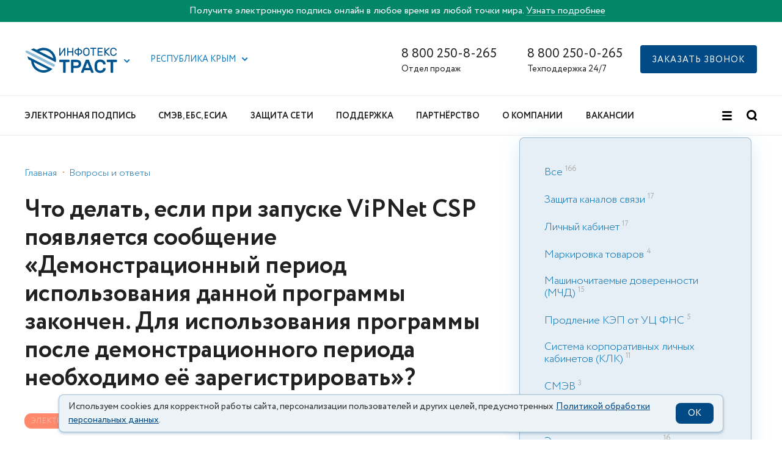

--- FILE ---
content_type: text/html; charset=UTF-8
request_url: https://iitrust.ru/faq/elektronnaya-otchetnost/chto-delat-esli-pri-zapuske-vipnet-csp-poyavlyaetsya-soobshhenie-demonstratsionnyy-period-ispolzovaniya-dannoy-programmy-zakonchen-dlya-ispolzovaniya-programmy-posle-demonstratsionnogo-perioda-neobhodimo-ee-zaregistrirovat/?region=91
body_size: 26404
content:
<!DOCTYPE html><html class="ua_js_no"><head><meta charset="utf-8"><meta http-equiv="X-UA-Compatible" content="IE=edge"><title>Как зарегистрировать ViPNet CSP после окончания демонстрационного периода | АО «ИИТ»</title><script>(function(e,c){e[c]=e[c].replace(/(ua_js_)no/g,"$1yes");})(document.documentElement,"className");</script><script>document.getElementsByTagName( "html" )[0].setAttribute("lang", "ru")</script><meta name="theme-color" content="#00548F"><link rel="shortcut icon" type="image/x-icon" href="/i/favicon.ico"><link rel="icon" type="image/svg+xml" href="/i/favicon.svg"><link rel="mask-icon" href="/i/mask-favicon.svg" color="#00548F"><link rel="apple-touch-icon" href="/i/apple-touch-icon.png"><link rel="manifest" href="/i/manifest.json"><link rel='preload' href='https://sentry.io' as='script'/><link rel="preconnect" href="https://maps.googleapis.com"/><script src="/js/sentry.min.js"></script><script>Sentry.init({ dsn: 'https://5d8479dd490d41ad97d31df1e7d0029e@o389563.ingest.sentry.io/5227864', environment: 'Production', release: 'iit-node@1.125.0'});</script><script src="/js/lazysizes.min.js"></script><script>
        (function(w,d,n,c){w.CalltouchDataObject=n;w[n]=function(){w[n]["callbacks"].push(arguments)};if(!w[n]["callbacks"]){w[n]["callbacks"]=[]}w[n]["loaded"]=false;if(typeof c!=="object"){c=[c]}w[n]["counters"]=c;for(var i=0;i<c.length;i+=1){p(c[i])}function p(cId){var a=d.getElementsByTagName("script")[0],s=d.createElement("script"),i=function(){a.parentNode.insertBefore(s,a)},m=typeof Array.prototype.find === 'function',n=m?"init-min.js":"init.js";s.async=true;s.src="https://mod.calltouch.ru/"+n+"?id="+cId;if(w.opera=="[object Opera]"){d.addEventListener("DOMContentLoaded",i,false)}else{i()}}})(window,document,"ct","k9riafzb");
        </script><!-- Matomo Tag Manager -->
<script>
  var _mtm = window._mtm = window._mtm || [];
  _mtm.push({'mtm.startTime': (new Date().getTime()), 'event': 'mtm.Start'});
  (function() {
    var d=document, g=d.createElement('script'), s=d.getElementsByTagName('script')[0];
    g.async=true; g.src='https://matomo.iitrust.ru/js/container_EpFCDWTb.js'; s.parentNode.insertBefore(g,s);
  })();
</script>
<!-- End Matomo Tag Manager --><!-- Matomo -->
<script>
  var _paq = window._paq = window._paq || [];
  /* tracker methods like "setCustomDimension" should be called before "trackPageView" */
  _paq.push(['trackPageView']);
  _paq.push(['enableLinkTracking']);
  (function() {
    var u="https://matomo.iitrust.ru/";
    _paq.push(['setTrackerUrl', u+'matomo.php']);
    _paq.push(['setSiteId', '1']);
    var d=document, g=d.createElement('script'), s=d.getElementsByTagName('script')[0];
    g.async=true; g.src=u+'matomo.js'; s.parentNode.insertBefore(g,s);
  })();
</script>
<!-- End Matomo Code --><link rel="canonical" href="https://iitrust.ru/faq/elektronnaya-otchetnost/[base64]/"/><script type="text/javascript" charset="utf-8" src="/js/phone.min.js?v=2"></script><script src="/js/smart-containers.js?v=2" defer></script><script src="/js/cookie-info.js?v=0.2.1" async></script><script src="https://captcha-api.yandex.ru/captcha.js?render=onload&onload=onloadCaptcha" defer></script><meta name="csrf-token" content="mbzB_0tV_r-wAw0hOoYeFx23BQEdOtoplhaR1zePWbLM9oeLHTK9jNFWQBB7w3ZRLsVLanBikF3sYPSAQ8sj2g=="><meta name="csrf-token-name" content="_csrf-frontend"><meta name="keywords" content=""><meta name="description" content="Необходимо зарегистрировать ViPNet CSP. Запустите «Настройку криптопровайдера ViPNet CSP», выберите «Зарегистрировать ViPNet CSP», пункт «Запрос на регистрацию» — «Через интернет»"><meta name="viewport" content="width=device-width, initial-scale=1, maximum-scale=1, minimum-scale=1, user-scalable=no"><link rel="stylesheet" href="/css-assets/phone.min.css?v=2"><link rel="stylesheet" href="/css-assets/notification.css?v=1"><link rel="stylesheet" href="/index.min.css?v=156"><link rel="stylesheet" href="/css-assets/vendors.min.css"><link rel="stylesheet" href="/css-assets/vendors-init.min.css?v=2"></head><body class="page page_theme_islands page_view_tt i-bem" data-bem='{"page":{}}'><div class="banner banner_topheader" id="headerBanner" style="background:#028668"><div class="wrap"><div class="row"><div class="banner__text">Получите электронную подпись онлайн в любое время из любой точки мира. <a href="/el-podpis/online/?head_banner=goskey">Узнать подробнее</a></div></div></div></div><div class="header"><div class="header__top-bar"><div class="wrap"><div class="row row_svam"><div class="row__col row__col_sw_10 row__col_mw_2 row__col_lw_2"><div class="iit-service-picker i-bem" data-bem='{"iit-service-picker":{}}'><div class="iit-service-picker__service"><a class="iit-service-picker__logo" href="/"><span class="icon icon_type_iit-logo"><svg xmlns="http://www.w3.org/2000/svg" width="153" height="42" viewBox="0 0 260.651 73"><defs><style>.a{fill:#00548f;}.b{fill:#00558f;}.b,.c{fill-rule:evenodd;}.c{fill:#92bdd9;}</style></defs><path class="a" d="M124.07 34.48a1.45 1.45 0 0 1 1.43 1.43v3.77a1.45 1.45 0 0 1-1.43 1.42h-9.53v29a1.45 1.45 0 0 1-1.43 1.43h-4.28a1.45 1.45 0 0 1-1.42-1.43v-29h-9.53a1.44 1.44 0 0 1-1.43-1.44V35.9a1.45 1.45 0 0 1 1.43-1.42zM145.35 34.48q6.4 0 9.96 3t3.55 8.86q0 5.82-3.54 8.9t-9.95 3.06h-8.47v11.8a1.45 1.45 0 0 1-1.43 1.43h-4.3a1.45 1.45 0 0 1-1.42-1.43V35.9a1.45 1.45 0 0 1 1.43-1.43zm-8.47 17.2h8.2a8.62 8.62 0 0 0 4.82-1.2q1.8-1.18 1.8-4.15t-1.8-4.1a8.93 8.93 0 0 0-4.8-1.13h-8.22zM179.23 34.48a1.67 1.67 0 0 1 1.27.45 3.83 3.83 0 0 1 .74 1.35l12.97 33.45a1.17 1.17 0 0 1 .07.37 1.45 1.45 0 0 1-1.43 1.43h-3.8a1.98 1.98 0 0 1-1.5-.45 2.67 2.67 0 0 1-.58-.87l-2.27-5.87h-16.74l-2.28 5.88a2.67 2.67 0 0 1-.58.88 1.98 1.98 0 0 1-1.48.45h-3.82a1.45 1.45 0 0 1-1.43-1.43 1.15 1.15 0 0 1 .05-.37l12.98-33.45a3.8 3.8 0 0 1 .74-1.35 1.66 1.66 0 0 1 1.27-.45zm2.9 23.24l-5.8-15.1-5.83 15.1zM221.1 59.78a1.52 1.52 0 0 1 .56-1.03 1.58 1.58 0 0 1 .98-.35h4.3a1.52 1.52 0 0 1 1.02.4 1.17 1.17 0 0 1 .4 1.04 13.52 13.52 0 0 1-1.08 4.34 11.34 11.34 0 0 1-2.83 3.9 14.9 14.9 0 0 1-4.82 2.87 19.79 19.79 0 0 1-7.04 1.1 17.84 17.84 0 0 1-6.47-1.07 13.7 13.7 0 0 1-4.77-3.02 13.47 13.47 0 0 1-3.04-4.63 19.04 19.04 0 0 1-1.3-5.88q-.1-2-.1-4.44t.1-4.44a19.03 19.03 0 0 1 1.3-5.88 13.47 13.47 0 0 1 3.04-4.63 13.77 13.77 0 0 1 4.77-3.02 17.84 17.84 0 0 1 6.46-1.08 19.78 19.78 0 0 1 7.03 1.1 14.9 14.9 0 0 1 4.82 2.87 11.28 11.28 0 0 1 2.83 3.94 13.73 13.73 0 0 1 1.08 4.3 1.17 1.17 0 0 1-.4 1.05 1.52 1.52 0 0 1-1.03.4h-4.3a1.7 1.7 0 0 1-1-.34 1.5 1.5 0 0 1-.58-1.03 5.86 5.86 0 0 0-.74-2.06 6.38 6.38 0 0 0-1.58-1.8 8.2 8.2 0 0 0-2.54-1.3 11.6 11.6 0 0 0-3.6-.5 9.37 9.37 0 0 0-3.6.63 7.58 7.58 0 0 0-2.56 1.7 7.23 7.23 0 0 0-1.6 2.54 10.82 10.82 0 0 0-.65 3.12q-.1 2-.1 4.45t.1 4.45a10.6 10.6 0 0 0 .66 3.15 7.26 7.26 0 0 0 1.6 2.52 7.58 7.58 0 0 0 2.55 1.7 9.38 9.38 0 0 0 3.6.63 11.56 11.56 0 0 0 3.6-.5 8.54 8.54 0 0 0 2.57-1.3 6.2 6.2 0 0 0 1.62-1.8 5.84 5.84 0 0 0 .74-2.07zM259.22 34.48a1.45 1.45 0 0 1 1.43 1.43v3.77a1.45 1.45 0 0 1-1.43 1.42h-9.53v29a1.45 1.45 0 0 1-1.44 1.43h-4.28a1.45 1.45 0 0 1-1.43-1.43v-29h-9.53a1.44 1.44 0 0 1-1.43-1.44V35.9A1.45 1.45 0 0 1 233 34.5zM97.42 23.22a.88.88 0 0 1-.87-.87V1.5a.83.83 0 0 1 .26-.6.84.84 0 0 1 .62-.26h1.32a.84.84 0 0 1 .62.26.84.84 0 0 1 .26.6V17.4l10.5-15.77a3.92 3.92 0 0 1 .53-.65 1.03 1.03 0 0 1 .76-.3h1.14a.84.84 0 0 1 .6.25.84.84 0 0 1 .27.6v20.85a.88.88 0 0 1-.86.87h-1.32a.88.88 0 0 1-.88-.87V6.48l-10.5 15.77a3.86 3.86 0 0 1-.53.66 1.03 1.03 0 0 1-.75.32zM135.6.65a.84.84 0 0 1 .6.25.84.84 0 0 1 .27.61v20.85a.88.88 0 0 1-.87.87h-1.32a.88.88 0 0 1-.87-.87v-9.1h-11.36v9.1a.88.88 0 0 1-.88.87h-1.32a.87.87 0 0 1-.6-.25.82.82 0 0 1-.27-.63V1.52a.83.83 0 0 1 .25-.62.84.84 0 0 1 .62-.26h1.32a.84.84 0 0 1 .62.26.84.84 0 0 1 .25.6v8.85h11.38V1.52a.84.84 0 0 1 .27-.62.84.84 0 0 1 .6-.26zM151.34 0a.84.84 0 0 1 .6.26.84.84 0 0 1 .27.6v2.9a12.1 12.1 0 0 1 3.73.77 10.5 10.5 0 0 1 3.05 1.76 8.36 8.36 0 0 1 2.07 2.53 6.7 6.7 0 0 1 0 6.2 8.36 8.36 0 0 1-2.07 2.54 10.46 10.46 0 0 1-3.05 1.76 12.08 12.08 0 0 1-3.72.76V23a.88.88 0 0 1-.86.86H150a.88.88 0 0 1-.86-.87v-2.9a12.08 12.08 0 0 1-3.7-.77 10.46 10.46 0 0 1-3.07-1.76 8.36 8.36 0 0 1-2.07-2.55 6.7 6.7 0 0 1 0-6.2 8.36 8.36 0 0 1 2.07-2.53 10.5 10.5 0 0 1 3.05-1.77 12.1 12.1 0 0 1 3.72-.76V.87a.84.84 0 0 1 .26-.6.84.84 0 0 1 .6-.27zm-2.2 6.67a8.8 8.8 0 0 0-2.62.5 7.3 7.3 0 0 0-2.06 1.13 5.03 5.03 0 0 0-1.36 1.63 4.37 4.37 0 0 0 0 4 5 5 0 0 0 1.36 1.63 7.3 7.3 0 0 0 2.06 1.13 8.76 8.76 0 0 0 2.62.5zm9.6 5.26a4.28 4.28 0 0 0-.5-2 5.03 5.03 0 0 0-1.34-1.63 7.3 7.3 0 0 0-2.07-1.13 8.8 8.8 0 0 0-2.62-.5V17.2a8.76 8.76 0 0 0 2.63-.5 7.3 7.3 0 0 0 2.06-1.14 5 5 0 0 0 1.35-1.63 4.28 4.28 0 0 0 .5-2zM164.68 9.06a10.15 10.15 0 0 1 .63-3.4 8 8 0 0 1 1.74-2.77A8.2 8.2 0 0 1 169.82 1a10.65 10.65 0 0 1 7.56 0 8.2 8.2 0 0 1 2.78 1.87 8 8 0 0 1 1.73 2.76 10.15 10.15 0 0 1 .62 3.4q.1 2.87 0 5.74a10.72 10.72 0 0 1-.67 3.4 8.17 8.17 0 0 1-1.73 2.8 7.95 7.95 0 0 1-2.76 1.86 10.8 10.8 0 0 1-7.53 0 7.95 7.95 0 0 1-2.76-1.87 8.17 8.17 0 0 1-1.73-2.8 10.72 10.72 0 0 1-.66-3.4q-.1-2.87 0-5.74zm14.77.16a8.34 8.34 0 0 0-.5-2.64 5.1 5.1 0 0 0-1.22-1.87 5.03 5.03 0 0 0-1.82-1.1 7.38 7.38 0 0 0-4.6 0 5.03 5.03 0 0 0-1.84 1.1 5.25 5.25 0 0 0-1.23 1.88 7.5 7.5 0 0 0-.48 2.65q-.07 1.45-.06 2.7t.05 2.7a7.5 7.5 0 0 0 .48 2.66 5.24 5.24 0 0 0 1.23 1.86 5.02 5.02 0 0 0 1.83 1.1 7.38 7.38 0 0 0 4.6 0 4.9 4.9 0 0 0 3.04-2.97 8.33 8.33 0 0 0 .5-2.66q.07-1.45.07-2.7t-.06-2.72zM200.9.65a.84.84 0 0 1 .6.25.84.84 0 0 1 .27.6V2.7a.88.88 0 0 1-.87.87h-6.05v18.8a.88.88 0 0 1-.87.87h-1.32a.88.88 0 0 1-.87-.87V3.55h-6.06a.88.88 0 0 1-.87-.87V1.5a.83.83 0 0 1 .26-.6.84.84 0 0 1 .6-.26zM219.2 20.3a.88.88 0 0 1 .9.88v1.17a.88.88 0 0 1-.9.87h-13.04a.88.88 0 0 1-.87-.87V1.5a.83.83 0 0 1 .25-.6.84.84 0 0 1 .6-.26h12.8a.84.84 0 0 1 .62.26.83.83 0 0 1 .26.6V2.7a.88.88 0 0 1-.88.87h-10.6v6.8h9.9a.88.88 0 0 1 .86.87v1.16a.88.88 0 0 1-.86.87h-9.9v7.06zM229.16 11.45l11.02 10.48a1.26 1.26 0 0 1 .26.33.62.62 0 0 1 .06.25.72.72 0 0 1-.7.72h-2a1.4 1.4 0 0 1-.75-.18 2.34 2.34 0 0 1-.42-.3l-9.14-8.7v8.3a.88.88 0 0 1-.9.88h-1.3a.88.88 0 0 1-.88-.88V1.52a.83.83 0 0 1 .25-.62.84.84 0 0 1 .62-.26h1.3a.84.84 0 0 1 .63.26.84.84 0 0 1 .25.6v7.53l8.63-7.9a2.36 2.36 0 0 1 .43-.3 1.4 1.4 0 0 1 .74-.2h1.88a.68.68 0 0 1 .5.22.68.68 0 0 1 .2.5.62.62 0 0 1-.06.25 1.2 1.2 0 0 1-.27.34zM244.54 9.22q-.06 1.45-.06 2.7t.06 2.72a6.5 6.5 0 0 0 1.63 4.34 5.7 5.7 0 0 0 4.4 1.66 7.7 7.7 0 0 0 2.63-.4 5.44 5.44 0 0 0 1.76-1 4.28 4.28 0 0 0 1.07-1.4 8.27 8.27 0 0 0 .56-1.6.78.78 0 0 1 .3-.52.9.9 0 0 1 .53-.18h1.5a.72.72 0 0 1 .7.7 6.7 6.7 0 0 1-.55 2.33 7.5 7.5 0 0 1-1.6 2.37 8.66 8.66 0 0 1-2.78 1.86 10.27 10.27 0 0 1-4.12.74 10 10 0 0 1-3.75-.66 8.47 8.47 0 0 1-2.82-1.82 8.06 8.06 0 0 1-1.82-2.76 10.15 10.15 0 0 1-.7-3.5q-.1-2.87 0-5.74a10.22 10.22 0 0 1 .7-3.48A8.03 8.03 0 0 1 244 2.8 8.47 8.47 0 0 1 246.85 1a10 10 0 0 1 3.74-.66 10.26 10.26 0 0 1 4.12.74 8.66 8.66 0 0 1 2.78 1.86 7.5 7.5 0 0 1 1.6 2.37 6.7 6.7 0 0 1 .55 2.3.72.72 0 0 1-.7.72h-1.5a.9.9 0 0 1-.5-.18.78.78 0 0 1-.34-.53 8.28 8.28 0 0 0-.57-1.6 4.3 4.3 0 0 0-1.07-1.4 5.45 5.45 0 0 0-1.76-1 7.72 7.72 0 0 0-2.62-.38 5.7 5.7 0 0 0-4.4 1.66 6.5 6.5 0 0 0-1.64 4.34z"/><path class="b" d="M63.96 61.64a28.54 28.54 0 0 1-39.9-18.98c-.12-.5-.23-1-.32-1.48zM16.36 37.4A35.45 35.45 0 0 0 60.2 70.28a30.46 30.46 0 0 0 14.33-7.55l.03-.03v-.02l.04-.02.04-.04h.02v-.03l.05-.04.04-.03.04-.03.03-.03h.03l.02-.03.03-.03.03-.02h.02l.03-.03.04-.03.02-.03.04-.04.02-.02.05-.05.03-.04.03-.02.03-.04h.02v-.03l.05-.03.04-.04.03-.03.03-.03h.02l.02-.03.03-.03.03-.02.04-.04.04-.02.03-.03.05-.04h.02v-.02l.05-.03.03-.03.03-.03.04-.05.03-.03.04-.03.02-.04.03-.03.04-.04v-.02l.03-.02.03-.04.02-.02.05-.04.03-.03.03-.03.03-.04.03-.03.03-.03.02-.03.04-.03.03-.04.03-.03.03-.04.03-.02.03-.03.03-.04.03-.03.03-.03.02-.02v-.02l.04-.03.03-.03h-.02l.06-.06L5.5 24.43l3.22 9.1zM79.8 30.64L39.5 10.1a28.54 28.54 0 0 1 39.95 18.96q.2.8.34 1.58M23.96 2.2L15.3 5.27 86.42 41.5v-.03a29.07 29.07 0 0 0-.28-14.05A35.45 35.45 0 0 0 32.13 6.36z"/><path class="c" d="M4.83 8.25L0 9.13l1.8 5.04 17.02 8.66 62.46 31.8a35.16 35.16 0 0 0 2.98-5.87l.04-.07v-.02L21.85 16.92z"/><path class="c" d="M18.82 22.83l62.46 31.8a35.18 35.18 0 0 0 3.02-5.95L21.85 16.9a35.1 35.1 0 0 0-3.03 5.93"/></svg></span></a><button class="button button__control i-bem" data-bem='{"button":{}}' role="button" type="button"><span class="icon icon_type_arrow button__icon"><svg width="10" height="6" viewBox="0 0 10 6" xmlns="http://www.w3.org/2000/svg"><g id="Symbols" fill="none" fill-rule="evenodd"><g id="TOP/Regular_1440" fill="#1477b9"><g id="TOP"><g id="Group"><path d="M4.7 3.3L7.5.46c.4-.4 1.03-.4 1.42 0 .4.4.4 1.03 0 1.42L5.4 5.4c-.4.4-1.03.4-1.43 0-.05-.05-.1-.1-.14-.17L.3 1.7C-.1 1.33-.1.7.3.3.67-.1 1.3-.1 1.7.3l3 3z" id="Combined-Shape"/></g></g></g></g></svg></span></button></div><div class="popup popup_target_anchor popup_autoclosable popup_theme_iit i-bem" data-bem='{"popup":{"mainOffset":-71,"secondaryOffset":-40,"directions":["bottom-left"]}}' aria-hidden="true"><noindex><div class="iit-service-picker__list"><div class="iit-service-picker__service"><a class="iit-service-picker__logo" href="/"><span class="icon icon_type_iit-logo"><svg xmlns="http://www.w3.org/2000/svg" width="153" height="42" viewBox="0 0 260.651 73"><defs><style>.a{fill:#00548f;}.b{fill:#00558f;}.b,.c{fill-rule:evenodd;}.c{fill:#92bdd9;}</style></defs><path class="a" d="M124.07 34.48a1.45 1.45 0 0 1 1.43 1.43v3.77a1.45 1.45 0 0 1-1.43 1.42h-9.53v29a1.45 1.45 0 0 1-1.43 1.43h-4.28a1.45 1.45 0 0 1-1.42-1.43v-29h-9.53a1.44 1.44 0 0 1-1.43-1.44V35.9a1.45 1.45 0 0 1 1.43-1.42zM145.35 34.48q6.4 0 9.96 3t3.55 8.86q0 5.82-3.54 8.9t-9.95 3.06h-8.47v11.8a1.45 1.45 0 0 1-1.43 1.43h-4.3a1.45 1.45 0 0 1-1.42-1.43V35.9a1.45 1.45 0 0 1 1.43-1.43zm-8.47 17.2h8.2a8.62 8.62 0 0 0 4.82-1.2q1.8-1.18 1.8-4.15t-1.8-4.1a8.93 8.93 0 0 0-4.8-1.13h-8.22zM179.23 34.48a1.67 1.67 0 0 1 1.27.45 3.83 3.83 0 0 1 .74 1.35l12.97 33.45a1.17 1.17 0 0 1 .07.37 1.45 1.45 0 0 1-1.43 1.43h-3.8a1.98 1.98 0 0 1-1.5-.45 2.67 2.67 0 0 1-.58-.87l-2.27-5.87h-16.74l-2.28 5.88a2.67 2.67 0 0 1-.58.88 1.98 1.98 0 0 1-1.48.45h-3.82a1.45 1.45 0 0 1-1.43-1.43 1.15 1.15 0 0 1 .05-.37l12.98-33.45a3.8 3.8 0 0 1 .74-1.35 1.66 1.66 0 0 1 1.27-.45zm2.9 23.24l-5.8-15.1-5.83 15.1zM221.1 59.78a1.52 1.52 0 0 1 .56-1.03 1.58 1.58 0 0 1 .98-.35h4.3a1.52 1.52 0 0 1 1.02.4 1.17 1.17 0 0 1 .4 1.04 13.52 13.52 0 0 1-1.08 4.34 11.34 11.34 0 0 1-2.83 3.9 14.9 14.9 0 0 1-4.82 2.87 19.79 19.79 0 0 1-7.04 1.1 17.84 17.84 0 0 1-6.47-1.07 13.7 13.7 0 0 1-4.77-3.02 13.47 13.47 0 0 1-3.04-4.63 19.04 19.04 0 0 1-1.3-5.88q-.1-2-.1-4.44t.1-4.44a19.03 19.03 0 0 1 1.3-5.88 13.47 13.47 0 0 1 3.04-4.63 13.77 13.77 0 0 1 4.77-3.02 17.84 17.84 0 0 1 6.46-1.08 19.78 19.78 0 0 1 7.03 1.1 14.9 14.9 0 0 1 4.82 2.87 11.28 11.28 0 0 1 2.83 3.94 13.73 13.73 0 0 1 1.08 4.3 1.17 1.17 0 0 1-.4 1.05 1.52 1.52 0 0 1-1.03.4h-4.3a1.7 1.7 0 0 1-1-.34 1.5 1.5 0 0 1-.58-1.03 5.86 5.86 0 0 0-.74-2.06 6.38 6.38 0 0 0-1.58-1.8 8.2 8.2 0 0 0-2.54-1.3 11.6 11.6 0 0 0-3.6-.5 9.37 9.37 0 0 0-3.6.63 7.58 7.58 0 0 0-2.56 1.7 7.23 7.23 0 0 0-1.6 2.54 10.82 10.82 0 0 0-.65 3.12q-.1 2-.1 4.45t.1 4.45a10.6 10.6 0 0 0 .66 3.15 7.26 7.26 0 0 0 1.6 2.52 7.58 7.58 0 0 0 2.55 1.7 9.38 9.38 0 0 0 3.6.63 11.56 11.56 0 0 0 3.6-.5 8.54 8.54 0 0 0 2.57-1.3 6.2 6.2 0 0 0 1.62-1.8 5.84 5.84 0 0 0 .74-2.07zM259.22 34.48a1.45 1.45 0 0 1 1.43 1.43v3.77a1.45 1.45 0 0 1-1.43 1.42h-9.53v29a1.45 1.45 0 0 1-1.44 1.43h-4.28a1.45 1.45 0 0 1-1.43-1.43v-29h-9.53a1.44 1.44 0 0 1-1.43-1.44V35.9A1.45 1.45 0 0 1 233 34.5zM97.42 23.22a.88.88 0 0 1-.87-.87V1.5a.83.83 0 0 1 .26-.6.84.84 0 0 1 .62-.26h1.32a.84.84 0 0 1 .62.26.84.84 0 0 1 .26.6V17.4l10.5-15.77a3.92 3.92 0 0 1 .53-.65 1.03 1.03 0 0 1 .76-.3h1.14a.84.84 0 0 1 .6.25.84.84 0 0 1 .27.6v20.85a.88.88 0 0 1-.86.87h-1.32a.88.88 0 0 1-.88-.87V6.48l-10.5 15.77a3.86 3.86 0 0 1-.53.66 1.03 1.03 0 0 1-.75.32zM135.6.65a.84.84 0 0 1 .6.25.84.84 0 0 1 .27.61v20.85a.88.88 0 0 1-.87.87h-1.32a.88.88 0 0 1-.87-.87v-9.1h-11.36v9.1a.88.88 0 0 1-.88.87h-1.32a.87.87 0 0 1-.6-.25.82.82 0 0 1-.27-.63V1.52a.83.83 0 0 1 .25-.62.84.84 0 0 1 .62-.26h1.32a.84.84 0 0 1 .62.26.84.84 0 0 1 .25.6v8.85h11.38V1.52a.84.84 0 0 1 .27-.62.84.84 0 0 1 .6-.26zM151.34 0a.84.84 0 0 1 .6.26.84.84 0 0 1 .27.6v2.9a12.1 12.1 0 0 1 3.73.77 10.5 10.5 0 0 1 3.05 1.76 8.36 8.36 0 0 1 2.07 2.53 6.7 6.7 0 0 1 0 6.2 8.36 8.36 0 0 1-2.07 2.54 10.46 10.46 0 0 1-3.05 1.76 12.08 12.08 0 0 1-3.72.76V23a.88.88 0 0 1-.86.86H150a.88.88 0 0 1-.86-.87v-2.9a12.08 12.08 0 0 1-3.7-.77 10.46 10.46 0 0 1-3.07-1.76 8.36 8.36 0 0 1-2.07-2.55 6.7 6.7 0 0 1 0-6.2 8.36 8.36 0 0 1 2.07-2.53 10.5 10.5 0 0 1 3.05-1.77 12.1 12.1 0 0 1 3.72-.76V.87a.84.84 0 0 1 .26-.6.84.84 0 0 1 .6-.27zm-2.2 6.67a8.8 8.8 0 0 0-2.62.5 7.3 7.3 0 0 0-2.06 1.13 5.03 5.03 0 0 0-1.36 1.63 4.37 4.37 0 0 0 0 4 5 5 0 0 0 1.36 1.63 7.3 7.3 0 0 0 2.06 1.13 8.76 8.76 0 0 0 2.62.5zm9.6 5.26a4.28 4.28 0 0 0-.5-2 5.03 5.03 0 0 0-1.34-1.63 7.3 7.3 0 0 0-2.07-1.13 8.8 8.8 0 0 0-2.62-.5V17.2a8.76 8.76 0 0 0 2.63-.5 7.3 7.3 0 0 0 2.06-1.14 5 5 0 0 0 1.35-1.63 4.28 4.28 0 0 0 .5-2zM164.68 9.06a10.15 10.15 0 0 1 .63-3.4 8 8 0 0 1 1.74-2.77A8.2 8.2 0 0 1 169.82 1a10.65 10.65 0 0 1 7.56 0 8.2 8.2 0 0 1 2.78 1.87 8 8 0 0 1 1.73 2.76 10.15 10.15 0 0 1 .62 3.4q.1 2.87 0 5.74a10.72 10.72 0 0 1-.67 3.4 8.17 8.17 0 0 1-1.73 2.8 7.95 7.95 0 0 1-2.76 1.86 10.8 10.8 0 0 1-7.53 0 7.95 7.95 0 0 1-2.76-1.87 8.17 8.17 0 0 1-1.73-2.8 10.72 10.72 0 0 1-.66-3.4q-.1-2.87 0-5.74zm14.77.16a8.34 8.34 0 0 0-.5-2.64 5.1 5.1 0 0 0-1.22-1.87 5.03 5.03 0 0 0-1.82-1.1 7.38 7.38 0 0 0-4.6 0 5.03 5.03 0 0 0-1.84 1.1 5.25 5.25 0 0 0-1.23 1.88 7.5 7.5 0 0 0-.48 2.65q-.07 1.45-.06 2.7t.05 2.7a7.5 7.5 0 0 0 .48 2.66 5.24 5.24 0 0 0 1.23 1.86 5.02 5.02 0 0 0 1.83 1.1 7.38 7.38 0 0 0 4.6 0 4.9 4.9 0 0 0 3.04-2.97 8.33 8.33 0 0 0 .5-2.66q.07-1.45.07-2.7t-.06-2.72zM200.9.65a.84.84 0 0 1 .6.25.84.84 0 0 1 .27.6V2.7a.88.88 0 0 1-.87.87h-6.05v18.8a.88.88 0 0 1-.87.87h-1.32a.88.88 0 0 1-.87-.87V3.55h-6.06a.88.88 0 0 1-.87-.87V1.5a.83.83 0 0 1 .26-.6.84.84 0 0 1 .6-.26zM219.2 20.3a.88.88 0 0 1 .9.88v1.17a.88.88 0 0 1-.9.87h-13.04a.88.88 0 0 1-.87-.87V1.5a.83.83 0 0 1 .25-.6.84.84 0 0 1 .6-.26h12.8a.84.84 0 0 1 .62.26.83.83 0 0 1 .26.6V2.7a.88.88 0 0 1-.88.87h-10.6v6.8h9.9a.88.88 0 0 1 .86.87v1.16a.88.88 0 0 1-.86.87h-9.9v7.06zM229.16 11.45l11.02 10.48a1.26 1.26 0 0 1 .26.33.62.62 0 0 1 .06.25.72.72 0 0 1-.7.72h-2a1.4 1.4 0 0 1-.75-.18 2.34 2.34 0 0 1-.42-.3l-9.14-8.7v8.3a.88.88 0 0 1-.9.88h-1.3a.88.88 0 0 1-.88-.88V1.52a.83.83 0 0 1 .25-.62.84.84 0 0 1 .62-.26h1.3a.84.84 0 0 1 .63.26.84.84 0 0 1 .25.6v7.53l8.63-7.9a2.36 2.36 0 0 1 .43-.3 1.4 1.4 0 0 1 .74-.2h1.88a.68.68 0 0 1 .5.22.68.68 0 0 1 .2.5.62.62 0 0 1-.06.25 1.2 1.2 0 0 1-.27.34zM244.54 9.22q-.06 1.45-.06 2.7t.06 2.72a6.5 6.5 0 0 0 1.63 4.34 5.7 5.7 0 0 0 4.4 1.66 7.7 7.7 0 0 0 2.63-.4 5.44 5.44 0 0 0 1.76-1 4.28 4.28 0 0 0 1.07-1.4 8.27 8.27 0 0 0 .56-1.6.78.78 0 0 1 .3-.52.9.9 0 0 1 .53-.18h1.5a.72.72 0 0 1 .7.7 6.7 6.7 0 0 1-.55 2.33 7.5 7.5 0 0 1-1.6 2.37 8.66 8.66 0 0 1-2.78 1.86 10.27 10.27 0 0 1-4.12.74 10 10 0 0 1-3.75-.66 8.47 8.47 0 0 1-2.82-1.82 8.06 8.06 0 0 1-1.82-2.76 10.15 10.15 0 0 1-.7-3.5q-.1-2.87 0-5.74a10.22 10.22 0 0 1 .7-3.48A8.03 8.03 0 0 1 244 2.8 8.47 8.47 0 0 1 246.85 1a10 10 0 0 1 3.74-.66 10.26 10.26 0 0 1 4.12.74 8.66 8.66 0 0 1 2.78 1.86 7.5 7.5 0 0 1 1.6 2.37 6.7 6.7 0 0 1 .55 2.3.72.72 0 0 1-.7.72h-1.5a.9.9 0 0 1-.5-.18.78.78 0 0 1-.34-.53 8.28 8.28 0 0 0-.57-1.6 4.3 4.3 0 0 0-1.07-1.4 5.45 5.45 0 0 0-1.76-1 7.72 7.72 0 0 0-2.62-.38 5.7 5.7 0 0 0-4.4 1.66 6.5 6.5 0 0 0-1.64 4.34z"/><path class="b" d="M63.96 61.64a28.54 28.54 0 0 1-39.9-18.98c-.12-.5-.23-1-.32-1.48zM16.36 37.4A35.45 35.45 0 0 0 60.2 70.28a30.46 30.46 0 0 0 14.33-7.55l.03-.03v-.02l.04-.02.04-.04h.02v-.03l.05-.04.04-.03.04-.03.03-.03h.03l.02-.03.03-.03.03-.02h.02l.03-.03.04-.03.02-.03.04-.04.02-.02.05-.05.03-.04.03-.02.03-.04h.02v-.03l.05-.03.04-.04.03-.03.03-.03h.02l.02-.03.03-.03.03-.02.04-.04.04-.02.03-.03.05-.04h.02v-.02l.05-.03.03-.03.03-.03.04-.05.03-.03.04-.03.02-.04.03-.03.04-.04v-.02l.03-.02.03-.04.02-.02.05-.04.03-.03.03-.03.03-.04.03-.03.03-.03.02-.03.04-.03.03-.04.03-.03.03-.04.03-.02.03-.03.03-.04.03-.03.03-.03.02-.02v-.02l.04-.03.03-.03h-.02l.06-.06L5.5 24.43l3.22 9.1zM79.8 30.64L39.5 10.1a28.54 28.54 0 0 1 39.95 18.96q.2.8.34 1.58M23.96 2.2L15.3 5.27 86.42 41.5v-.03a29.07 29.07 0 0 0-.28-14.05A35.45 35.45 0 0 0 32.13 6.36z"/><path class="c" d="M4.83 8.25L0 9.13l1.8 5.04 17.02 8.66 62.46 31.8a35.16 35.16 0 0 0 2.98-5.87l.04-.07v-.02L21.85 16.92z"/><path class="c" d="M18.82 22.83l62.46 31.8a35.18 35.18 0 0 0 3.02-5.95L21.85 16.9a35.1 35.1 0 0 0-3.03 5.93"/></svg></span></a><button class="button button_popup button__control i-bem" data-bem='{"button":{}}' role="button" type="button"><span class="icon icon_type_arrow button__icon"><svg width="10" height="6" viewBox="0 0 10 6" xmlns="http://www.w3.org/2000/svg"><g id="Symbols" fill="none" fill-rule="evenodd"><g id="TOP/Regular_1440" fill="#1477b9"><g id="TOP"><g id="Group"><path d="M4.7 3.3L7.5.46c.4-.4 1.03-.4 1.42 0 .4.4.4 1.03 0 1.42L5.4 5.4c-.4.4-1.03.4-1.43 0-.05-.05-.1-.1-.14-.17L.3 1.7C-.1 1.33-.1.7.3.3.67-.1 1.3-.1 1.7.3l3 3z" id="Combined-Shape"/></g></g></g></g></svg></span></button></div><div class="iit-service-picker__title">Все сайты:</div><div class="iit-service-picker__item"><a class="link iit-link link__control i-bem" data-bem='{"link":{}}' target="_blank" rel="noopener" role="link" href="https://iitrust.ru">iitrust.ru<span class="icon icon_type_link-icon"><svg width="10" height="7" viewBox="0 0 10 7" xmlns="http://www.w3.org/2000/svg"><g stroke="#1477b9" fill="none" fill-rule="evenodd" opacity=".8"><path d="M7.5 4.713L4.26 1.5H.508v5H7.5V4.713zM5.249 3.784l2.769-2.768M6.499.52h2.026V2.51"/></g></svg></span></a><div class="iit-service-picker__desc">Инфотекс Интернет Траст</div></div><div class="iit-service-picker__item"><a class="link iit-link link__control i-bem" data-bem='{"link":{}}' target="_blank" rel="noopener" role="link" href="https://uc.iitrust.ru">uc.iitrust.ru<span class="icon icon_type_link-icon"><svg width="10" height="7" viewBox="0 0 10 7" xmlns="http://www.w3.org/2000/svg"><g stroke="#1477b9" fill="none" fill-rule="evenodd" opacity=".8"><path d="M7.5 4.713L4.26 1.5H.508v5H7.5V4.713zM5.249 3.784l2.769-2.768M6.499.52h2.026V2.51"/></g></svg></span></a><div class="iit-service-picker__desc">Удостоверяющий центр</div></div><div class="iit-service-picker__item"><a class="link iit-link link__control i-bem" data-bem='{"link":{}}' target="_blank" rel="noopener" role="link" href="https://oid.iitrust.ru">oid.iitrust.ru<span class="icon icon_type_link-icon"><svg width="10" height="7" viewBox="0 0 10 7" xmlns="http://www.w3.org/2000/svg"><g stroke="#1477b9" fill="none" fill-rule="evenodd" opacity=".8"><path d="M7.5 4.713L4.26 1.5H.508v5H7.5V4.713zM5.249 3.784l2.769-2.768M6.499.52h2.026V2.51"/></g></svg></span></a><div class="iit-service-picker__desc">Реестр идентификаторов</div></div><div class="iit-service-picker__item"><a class="link iit-link link__control i-bem" data-bem='{"link":{}}' target="_blank" rel="noopener" role="link" href="https://ib.iitrust.ru">ib.iitrust.ru<span class="icon icon_type_link-icon"><svg width="10" height="7" viewBox="0 0 10 7" xmlns="http://www.w3.org/2000/svg"><g stroke="#1477b9" fill="none" fill-rule="evenodd" opacity=".8"><path d="M7.5 4.713L4.26 1.5H.508v5H7.5V4.713zM5.249 3.784l2.769-2.768M6.499.52h2.026V2.51"/></g></svg></span></a><div class="iit-service-picker__desc">Защита информации</div></div><div class="iit-service-picker__item"><a class="link iit-link link__control i-bem" data-bem='{"link":{}}' target="_blank" rel="noopener" role="link" href="https://idpoint.iitrust.ru">idpoint.iitrust.ru<span class="icon icon_type_link-icon"><svg width="10" height="7" viewBox="0 0 10 7" xmlns="http://www.w3.org/2000/svg"><g stroke="#1477b9" fill="none" fill-rule="evenodd" opacity=".8"><path d="M7.5 4.713L4.26 1.5H.508v5H7.5V4.713zM5.249 3.784l2.769-2.768M6.499.52h2.026V2.51"/></g></svg></span></a><div class="iit-service-picker__desc">Электронная подпись в смартфоне</div></div><div class="iit-service-picker__item"><a class="link iit-link link__control i-bem" data-bem='{"link":{}}' target="_blank" rel="noopener" role="link" href="https://smev.iitrust.ru">smev.iitrust.ru<span class="icon icon_type_link-icon"><svg width="10" height="7" viewBox="0 0 10 7" xmlns="http://www.w3.org/2000/svg"><g stroke="#1477b9" fill="none" fill-rule="evenodd" opacity=".8"><path d="M7.5 4.713L4.26 1.5H.508v5H7.5V4.713zM5.249 3.784l2.769-2.768M6.499.52h2.026V2.51"/></g></svg></span></a><div class="iit-service-picker__desc">Интеграция со СМЭВ</div></div><div class="iit-service-picker__item"><a class="link iit-link link__control i-bem" data-bem='{"link":{}}' target="_blank" rel="noopener" role="link" href="https://savs.iitrust.ru/">savs.iitrust.ru<span class="icon icon_type_link-icon"><svg width="10" height="7" viewBox="0 0 10 7" xmlns="http://www.w3.org/2000/svg"><g stroke="#1477b9" fill="none" fill-rule="evenodd" opacity=".8"><path d="M7.5 4.713L4.26 1.5H.508v5H7.5V4.713zM5.249 3.784l2.769-2.768M6.499.52h2.026V2.51"/></g></svg></span></a><div class="iit-service-picker__desc">Цифровой рубль</div></div><div class="iit-service-picker__item"><a class="link iit-link link__control i-bem" data-bem='{"link":{}}' target="_blank" rel="noopener" role="link" href="https://lkiit.ru/">lkiit.ru<span class="icon icon_type_link-icon"><svg width="10" height="7" viewBox="0 0 10 7" xmlns="http://www.w3.org/2000/svg"><g stroke="#1477b9" fill="none" fill-rule="evenodd" opacity=".8"><path d="M7.5 4.713L4.26 1.5H.508v5H7.5V4.713zM5.249 3.784l2.769-2.768M6.499.52h2.026V2.51"/></g></svg></span></a><div class="iit-service-picker__desc">Личный кабинет</div></div></div></noindex></div></div></div><div class="row__col row__col_sw_2 row__col_mw_0 row__col_lw_0 row__col_xlw_0 row__col_xxlw_0 row__col_content_right row__col_sor_0"><div class="iit-search iit-search_size_m i-bem" data-bem='{"iit-search":{}}'><button class="button button_size_s button_type_icon button_action_open iit-button iit-button_size_s iit-button_type_icon iit-button_action_open button__control i-bem" data-bem='{"button":{}}' role="button" tabindex="0"><span class="icon icon_type_search button__icon"><svg width="18" height="18" viewBox="0 0 18 18" xmlns="http://www.w3.org/2000/svg"><g id="Symbols" fill="none" fill-rule="evenodd"><g id="TOP/Regular" fill="#000"><g id="TOP"><g id="Group-2-Copy"><path d="M14.4 12.8l2.26 2.24c.58.58.58 1.53 0 2.12-.6.58-1.54.58-2.12 0L12.2 14.8C10.96 15.58 9.53 16 8 16c-4.42 0-8-3.58-8-8s3.58-8 8-8 8 3.58 8 8c0 1.8-.6 3.45-1.6 4.8zM8 13c2.76 0 5-2.24 5-5s-2.24-5-5-5-5 2.24-5 5 2.24 5 5 5z" id="Search"/></g></g></g></g></svg></span></button><div class="iit-search__wrap"><span class="icon icon_type_search"><svg width="18" height="18" viewBox="0 0 18 18" xmlns="http://www.w3.org/2000/svg"><g id="Symbols" fill="none" fill-rule="evenodd"><g id="TOP/Regular" fill="#000"><g id="TOP"><g id="Group-2-Copy"><path d="M14.4 12.8l2.26 2.24c.58.58.58 1.53 0 2.12-.6.58-1.54.58-2.12 0L12.2 14.8C10.96 15.58 9.53 16 8 16c-4.42 0-8-3.58-8-8s3.58-8 8-8 8 3.58 8 8c0 1.8-.6 3.45-1.6 4.8zM8 13c2.76 0 5-2.24 5-5s-2.24-5-5-5-5 2.24-5 5 2.24 5 5 5z" id="Search"/></g></g></g></g></svg></span><form class="iit-search__form" method="get" action="/search"><input class="iit-search__input" type="text" name="search" placeholder="Поиск"></form><button class="button button_size_s button_type_icon button_action_close iit-button iit-button_size_s iit-button_type_icon iit-button_action_close button__control i-bem" data-bem='{"button":{}}' role="button" tabindex="0"><span class="icon icon_type_close button__icon"><svg width="14" height="14" viewBox="0 0 14 14" xmlns="http://www.w3.org/2000/svg"><g id="Symbols" fill="none" fill-rule="evenodd"><g id="TOP/Search" fill="#1477b9"><g id="TOP"><g id="Group-2-Copy"><path d="M6.66 5.24L1.7.3C1.33-.1.7-.1.3.3-.1.67-.1 1.3.3 1.7l4.94 4.96L.3 11.6c-.4.4-.4 1.03 0 1.42.38.4 1.02.4 1.4 0l4.96-4.95 4.95 4.95c.4.4 1.03.4 1.42 0 .4-.4.4-1.02 0-1.4L8.07 6.65l4.95-4.95c.4-.38.4-1.02 0-1.4-.4-.4-1.02-.4-1.4 0L6.65 5.23z" id="Combined-Shape"/></g></g></g></g></svg></span></button></div></div><div class="iit-nav-box i-bem" data-bem='{"iit-nav-box":{"target":"nav"}}'><button class="button button_size_s button_type_icon iit-button iit-button_size_s iit-button_type_icon button__control i-bem" data-bem='{"button":{}}' role="button"><span class="icon icon_type_burger button__icon"><svg width="20" height="20" viewBox="-1 -1 20 16" xmlns="http://www.w3.org/2000/svg"><g id="Symbols" fill="none" fill-rule="evenodd"><g id="TOP/Regular" fill="#000"><g id="TOP"><g id="Group-2-Copy"><path d="M1.5 0h13c.83 0 1.5.67 1.5 1.5S15.33 3 14.5 3h-13C.67 3 0 2.33 0 1.5S.67 0 1.5 0zm0 6h13c.83 0 1.5.67 1.5 1.5S15.33 9 14.5 9h-13C.67 9 0 8.33 0 7.5S.67 6 1.5 6zm0 6h13c.83 0 1.5.67 1.5 1.5s-.67 1.5-1.5 1.5h-13C.67 15 0 14.33 0 13.5S.67 12 1.5 12z" id="Burger"/></g></g></g></g></svg></span></button><div class="popup popup_target_anchor popup_autoclosable popup_theme_iit popup_parent_iit-nav-box i-bem" data-bem='{"popup":{"directions":["bottom-right"]}}' aria-hidden="true"><noindex><div class="popup__nav"><nav class="iit-nav iit-nav_view_column i-bem" data-bem='{"iit-nav":{}}'></nav></div><div class="popup__region"><div class="iit-city-picker iit-city-picker_street i-bem" data-bem='{"iit-city-picker":{"cities":[{"id":1,"name":"г. Москва ","group":"","url":"?region=77","address":"Москва, ул. Мишина, 56, стр. 2, подъезд 1, этаж 2"},{"id":2,"name":"г. Санкт-Петербург","group":"","url":"?region=78"},{"id":86,"name":"г. Байконур","group":"","url":"?region=99"},{"id":85,"name":"г. Севастополь","group":"","url":"?region=92"},{"id":24,"name":"Алтайский Край","group":"А","url":"?region=22"},{"id":30,"name":"Амурская область","group":"А","url":"?region=28"},{"id":31,"name":"Архангельская область","group":"А","url":"?region=29"},{"id":32,"name":"Астраханская область","group":"А","url":"?region=30"},{"id":33,"name":"Белгородская область","group":"Б","url":"?region=31"},{"id":34,"name":"Брянская область","group":"Б","url":"?region=32"},{"id":35,"name":"Владимирская область","group":"В","url":"?region=33"},{"id":36,"name":"Волгоградская область","group":"В","url":"?region=34"},{"id":37,"name":"Вологодская область","group":"В","url":"?region=35"},{"id":38,"name":"Воронежская область","group":"В","url":"?region=36"},{"id":79,"name":"Еврейская АО","group":"Е","url":"?region=79"},{"id":77,"name":"Забайкальский край","group":"З","url":"?region=75"},{"id":39,"name":"Ивановская область","group":"И","url":"?region=37"},{"id":40,"name":"Иркутская область","group":"И","url":"?region=38"},{"id":9,"name":"Кабардино-Балкарская Республика","group":"К","url":"?region=07"},{"id":41,"name":"Калининградская область","group":"К","url":"?region=39"},{"id":42,"name":"Калужская область","group":"К","url":"?region=40"},{"id":43,"name":"Камчатский край","group":"К","url":"?region=41"},{"id":11,"name":"Карачаево-Черкесская Республика","group":"К","url":"?region=09"},{"id":44,"name":"Кемеровская область","group":"К","url":"?region=42"},{"id":45,"name":"Кировская область","group":"К","url":"?region=43"},{"id":46,"name":"Костромская область","group":"К","url":"?region=44"},{"id":25,"name":"Краснодарский край","group":"К","url":"?region=23"},{"id":26,"name":"Красноярский край","group":"К","url":"?region=24"},{"id":47,"name":"Курганская область","group":"К","url":"?region=45"},{"id":48,"name":"Курская область","group":"К","url":"?region=46"},{"id":49,"name":"Ленинградская область","group":"Л","url":"?region=47"},{"id":50,"name":"Липецкая область","group":"Л","url":"?region=48"},{"id":51,"name":"Магаданская область","group":"М","url":"?region=49"},{"id":52,"name":"Московская область","group":"М","url":"?region=50"},{"id":53,"name":"Мурманская область","group":"М","url":"?region=51"},{"id":80,"name":"Ненецкий АО","group":"Н","url":"?region=83"},{"id":54,"name":"Нижегородская область","group":"Н","url":"?region=52"},{"id":55,"name":"Новгородская область","group":"Н","url":"?region=53"},{"id":56,"name":"Новосибирская область","group":"Н","url":"?region=54"},{"id":57,"name":"Омская область","group":"О","url":"?region=55"},{"id":58,"name":"Оренбургская область","group":"О","url":"?region=56"},{"id":59,"name":"Орловская область","group":"О","url":"?region=57"},{"id":60,"name":"Пензенская область","group":"П","url":"?region=58"},{"id":61,"name":"Пермский край","group":"П","url":"?region=59"},{"id":27,"name":"Приморский край","group":"П","url":"?region=25"},{"id":62,"name":"Псковская область","group":"П","url":"?region=60"},{"id":3,"name":"Республика Адыгея","group":"Р","url":"?region=01"},{"id":6,"name":"Республика Алтай","group":"Р","url":"?region=04"},{"id":4,"name":"Республика Башкортостан","group":"Р","url":"?region=02"},{"id":5,"name":"Республика Бурятия","group":"Р","url":"?region=03"},{"id":7,"name":"Республика Дагестан","group":"Р","url":"?region=05"},{"id":8,"name":"Республика Ингушетия","group":"Р","url":"?region=06"},{"id":10,"name":"Республика Калмыкия","group":"Р","url":"?region=08"},{"id":12,"name":"Республика Карелия","group":"Р","url":"?region=10"},{"id":13,"name":"Республика Коми","group":"Р","url":"?region=11"},{"id":84,"name":"Республика Крым","group":"Р","url":"?region=91"},{"id":14,"name":"Республика Марий Эл","group":"Р","url":"?region=12"},{"id":15,"name":"Республика Мордовия","group":"Р","url":"?region=13"},{"id":16,"name":"Республика Саха (Якутия)","group":"Р","url":"?region=14"},{"id":17,"name":"Республика Северная Осетия - Алания","group":"Р","url":"?region=15"},{"id":18,"name":"Республика Татарстан","group":"Р","url":"?region=16"},{"id":19,"name":"Республика Тыва","group":"Р","url":"?region=17"},{"id":21,"name":"Республика Хакасия","group":"Р","url":"?region=19"},{"id":23,"name":"Республика Чувашия","group":"Р","url":"?region=21"},{"id":63,"name":"Ростовская область","group":"Р","url":"?region=61"},{"id":64,"name":"Рязанская область","group":"Р","url":"?region=62"},{"id":65,"name":"Самарская область","group":"С","url":"?region=63"},{"id":66,"name":"Саратовская область","group":"С","url":"?region=64"},{"id":67,"name":"Сахалинская область","group":"С","url":"?region=65"},{"id":68,"name":"Свердловская область","group":"С","url":"?region=66"},{"id":69,"name":"Смоленская область","group":"С","url":"?region=67"},{"id":28,"name":"Ставропольский край","group":"С","url":"?region=26"},{"id":70,"name":"Тамбовская область","group":"Т","url":"?region=68"},{"id":71,"name":"Тверская область","group":"Т","url":"?region=69"},{"id":72,"name":"Томская область","group":"Т","url":"?region=70"},{"id":73,"name":"Тульская область","group":"Т","url":"?region=71"},{"id":74,"name":"Тюменская область","group":"Т","url":"?region=72"},{"id":20,"name":"Удмуртская республика","group":"У","url":"?region=18"},{"id":75,"name":"Ульяновская область","group":"У","url":"?region=73"},{"id":29,"name":"Хабаровский край","group":"Х","url":"?region=27"},{"id":81,"name":"Ханты-Мансийский автономный округ","group":"Х","url":"?region=86"},{"id":76,"name":"Челябинская область","group":"Ч","url":"?region=74"},{"id":22,"name":"Чеченская республика","group":"Ч","url":"?region=20"},{"id":82,"name":"Чукотский АО","group":"Ч","url":"?region=87"},{"id":83,"name":"Ямало-Ненецкий  автономный округ","group":"Я","url":"?region=89"},{"id":78,"name":"Ярославская область","group":"Я","url":"?region=76"}],"link":true}}'><noindex><input class="iit-city-picker__input" type="hidden" name="city" value="84" /><button class="button button_switcher button__control i-bem" data-bem='{"button":{}}' role="button" type="button"><span class="button__text">Республика Крым</span><span class="icon icon_type_arrow button__icon"><svg width="10" height="6" viewBox="0 0 10 6" xmlns="http://www.w3.org/2000/svg"><g id="Symbols" fill="none" fill-rule="evenodd"><g id="TOP/Regular_1440" fill="#1477b9"><g id="TOP"><g id="Group"><path d="M4.7 3.3L7.5.46c.4-.4 1.03-.4 1.42 0 .4.4.4 1.03 0 1.42L5.4 5.4c-.4.4-1.03.4-1.43 0-.05-.05-.1-.1-.14-.17L.3 1.7C-.1 1.33-.1.7.3.3.67-.1 1.3-.1 1.7.3l3 3z" id="Combined-Shape"/></g></g></g></g></svg></span></button><div class="popup popup_target_anchor popup_autoclosable popup_theme_iit popup_padding_0 popup_street i-bem" data-bem='{"popup":{"mainOffset":-56,"secondaryOffset":-35,"directions":["bottom-left","top-left"]}}' aria-hidden="true"><noindex><div class="iit-city-picker__content"><div class="iit-city-picker__current">Республика Крым</div><div class="iit-city-list"><div class="iit-city-list__wrap"><div class="iit-city-list__scroll-body"></div><div class="iit-city-list__scroll-bar"></div></div></div></div></noindex></div><div class="iit-city-picker__street"></div><div class="iit-city-picker__no-city i-bem" data-bem='{"iit-city-picker__no-city":{}}'><div class="iit-city-picker__name">Республика Крым</div><div class="iit-city-picker__question">Это ваш регион?</div><button class="button button_size_s button_action_yes iit-button iit-button_size_s iit-button_action_yes button__control i-bem" data-bem='{"button":{}}' role="button" type="button"><span class="button__text">Да</span></button><button class="button button_size_s button_action_no iit-button iit-button_size_s iit-button_action_no button__control i-bem" data-bem='{"button":{}}' role="button" type="button"><span class="button__text">Нет</span></button></div></noindex></div></div><div class="popup__contacts"><div class="iit-phone"><div class="iit-phone__number"><a class="iit-phone__link call_phone_calltouch" href="tel:+78002508265">8 800 250-8-265</a></div><div class="iit-phone__text">Отдел продаж</div></div><div class="iit-phone"><div class="iit-phone__number"><a class="iit-phone__link" href="tel:+78002500265">8 800 250-0-265</a></div><div class="iit-phone__text">Техподдержка 24/7</div></div></div></noindex></div></div></div><div class="row__col row__col_sw_0 row__col_mw_5 row__col_lw_4"><div class="iit-city-picker iit-city-picker_street i-bem" data-bem='{"iit-city-picker":{"cities":[{"id":1,"name":"г. Москва ","group":"","url":"?region=77","address":"Москва, ул. Мишина, 56, стр. 2, подъезд 1, этаж 2"},{"id":2,"name":"г. Санкт-Петербург","group":"","url":"?region=78"},{"id":86,"name":"г. Байконур","group":"","url":"?region=99"},{"id":85,"name":"г. Севастополь","group":"","url":"?region=92"},{"id":24,"name":"Алтайский Край","group":"А","url":"?region=22"},{"id":30,"name":"Амурская область","group":"А","url":"?region=28"},{"id":31,"name":"Архангельская область","group":"А","url":"?region=29"},{"id":32,"name":"Астраханская область","group":"А","url":"?region=30"},{"id":33,"name":"Белгородская область","group":"Б","url":"?region=31"},{"id":34,"name":"Брянская область","group":"Б","url":"?region=32"},{"id":35,"name":"Владимирская область","group":"В","url":"?region=33"},{"id":36,"name":"Волгоградская область","group":"В","url":"?region=34"},{"id":37,"name":"Вологодская область","group":"В","url":"?region=35"},{"id":38,"name":"Воронежская область","group":"В","url":"?region=36"},{"id":79,"name":"Еврейская АО","group":"Е","url":"?region=79"},{"id":77,"name":"Забайкальский край","group":"З","url":"?region=75"},{"id":39,"name":"Ивановская область","group":"И","url":"?region=37"},{"id":40,"name":"Иркутская область","group":"И","url":"?region=38"},{"id":9,"name":"Кабардино-Балкарская Республика","group":"К","url":"?region=07"},{"id":41,"name":"Калининградская область","group":"К","url":"?region=39"},{"id":42,"name":"Калужская область","group":"К","url":"?region=40"},{"id":43,"name":"Камчатский край","group":"К","url":"?region=41"},{"id":11,"name":"Карачаево-Черкесская Республика","group":"К","url":"?region=09"},{"id":44,"name":"Кемеровская область","group":"К","url":"?region=42"},{"id":45,"name":"Кировская область","group":"К","url":"?region=43"},{"id":46,"name":"Костромская область","group":"К","url":"?region=44"},{"id":25,"name":"Краснодарский край","group":"К","url":"?region=23"},{"id":26,"name":"Красноярский край","group":"К","url":"?region=24"},{"id":47,"name":"Курганская область","group":"К","url":"?region=45"},{"id":48,"name":"Курская область","group":"К","url":"?region=46"},{"id":49,"name":"Ленинградская область","group":"Л","url":"?region=47"},{"id":50,"name":"Липецкая область","group":"Л","url":"?region=48"},{"id":51,"name":"Магаданская область","group":"М","url":"?region=49"},{"id":52,"name":"Московская область","group":"М","url":"?region=50"},{"id":53,"name":"Мурманская область","group":"М","url":"?region=51"},{"id":80,"name":"Ненецкий АО","group":"Н","url":"?region=83"},{"id":54,"name":"Нижегородская область","group":"Н","url":"?region=52"},{"id":55,"name":"Новгородская область","group":"Н","url":"?region=53"},{"id":56,"name":"Новосибирская область","group":"Н","url":"?region=54"},{"id":57,"name":"Омская область","group":"О","url":"?region=55"},{"id":58,"name":"Оренбургская область","group":"О","url":"?region=56"},{"id":59,"name":"Орловская область","group":"О","url":"?region=57"},{"id":60,"name":"Пензенская область","group":"П","url":"?region=58"},{"id":61,"name":"Пермский край","group":"П","url":"?region=59"},{"id":27,"name":"Приморский край","group":"П","url":"?region=25"},{"id":62,"name":"Псковская область","group":"П","url":"?region=60"},{"id":3,"name":"Республика Адыгея","group":"Р","url":"?region=01"},{"id":6,"name":"Республика Алтай","group":"Р","url":"?region=04"},{"id":4,"name":"Республика Башкортостан","group":"Р","url":"?region=02"},{"id":5,"name":"Республика Бурятия","group":"Р","url":"?region=03"},{"id":7,"name":"Республика Дагестан","group":"Р","url":"?region=05"},{"id":8,"name":"Республика Ингушетия","group":"Р","url":"?region=06"},{"id":10,"name":"Республика Калмыкия","group":"Р","url":"?region=08"},{"id":12,"name":"Республика Карелия","group":"Р","url":"?region=10"},{"id":13,"name":"Республика Коми","group":"Р","url":"?region=11"},{"id":84,"name":"Республика Крым","group":"Р","url":"?region=91"},{"id":14,"name":"Республика Марий Эл","group":"Р","url":"?region=12"},{"id":15,"name":"Республика Мордовия","group":"Р","url":"?region=13"},{"id":16,"name":"Республика Саха (Якутия)","group":"Р","url":"?region=14"},{"id":17,"name":"Республика Северная Осетия - Алания","group":"Р","url":"?region=15"},{"id":18,"name":"Республика Татарстан","group":"Р","url":"?region=16"},{"id":19,"name":"Республика Тыва","group":"Р","url":"?region=17"},{"id":21,"name":"Республика Хакасия","group":"Р","url":"?region=19"},{"id":23,"name":"Республика Чувашия","group":"Р","url":"?region=21"},{"id":63,"name":"Ростовская область","group":"Р","url":"?region=61"},{"id":64,"name":"Рязанская область","group":"Р","url":"?region=62"},{"id":65,"name":"Самарская область","group":"С","url":"?region=63"},{"id":66,"name":"Саратовская область","group":"С","url":"?region=64"},{"id":67,"name":"Сахалинская область","group":"С","url":"?region=65"},{"id":68,"name":"Свердловская область","group":"С","url":"?region=66"},{"id":69,"name":"Смоленская область","group":"С","url":"?region=67"},{"id":28,"name":"Ставропольский край","group":"С","url":"?region=26"},{"id":70,"name":"Тамбовская область","group":"Т","url":"?region=68"},{"id":71,"name":"Тверская область","group":"Т","url":"?region=69"},{"id":72,"name":"Томская область","group":"Т","url":"?region=70"},{"id":73,"name":"Тульская область","group":"Т","url":"?region=71"},{"id":74,"name":"Тюменская область","group":"Т","url":"?region=72"},{"id":20,"name":"Удмуртская республика","group":"У","url":"?region=18"},{"id":75,"name":"Ульяновская область","group":"У","url":"?region=73"},{"id":29,"name":"Хабаровский край","group":"Х","url":"?region=27"},{"id":81,"name":"Ханты-Мансийский автономный округ","group":"Х","url":"?region=86"},{"id":76,"name":"Челябинская область","group":"Ч","url":"?region=74"},{"id":22,"name":"Чеченская республика","group":"Ч","url":"?region=20"},{"id":82,"name":"Чукотский АО","group":"Ч","url":"?region=87"},{"id":83,"name":"Ямало-Ненецкий  автономный округ","group":"Я","url":"?region=89"},{"id":78,"name":"Ярославская область","group":"Я","url":"?region=76"}],"link":true}}'><noindex><input class="iit-city-picker__input" type="hidden" name="city" value="84" /><button class="button button_switcher button__control i-bem" data-bem='{"button":{}}' role="button" type="button"><span class="button__text">Республика Крым</span><span class="icon icon_type_arrow button__icon"><svg width="10" height="6" viewBox="0 0 10 6" xmlns="http://www.w3.org/2000/svg"><g id="Symbols" fill="none" fill-rule="evenodd"><g id="TOP/Regular_1440" fill="#1477b9"><g id="TOP"><g id="Group"><path d="M4.7 3.3L7.5.46c.4-.4 1.03-.4 1.42 0 .4.4.4 1.03 0 1.42L5.4 5.4c-.4.4-1.03.4-1.43 0-.05-.05-.1-.1-.14-.17L.3 1.7C-.1 1.33-.1.7.3.3.67-.1 1.3-.1 1.7.3l3 3z" id="Combined-Shape"/></g></g></g></g></svg></span></button><div class="popup popup_target_anchor popup_autoclosable popup_theme_iit popup_padding_0 popup_street i-bem" data-bem='{"popup":{"mainOffset":-56,"secondaryOffset":-35,"directions":["bottom-left","top-left"]}}' aria-hidden="true"><noindex><div class="iit-city-picker__content"><div class="iit-city-picker__current">Республика Крым</div><div class="iit-city-list"><div class="iit-city-list__wrap"><div class="iit-city-list__scroll-body"></div><div class="iit-city-list__scroll-bar"></div></div></div></div></noindex></div><div class="iit-city-picker__street"></div><div class="iit-city-picker__no-city i-bem" data-bem='{"iit-city-picker__no-city":{}}'><div class="iit-city-picker__name">Республика Крым</div><div class="iit-city-picker__question">Это ваш регион?</div><button class="button button_size_s button_action_yes iit-button iit-button_size_s iit-button_action_yes button__control i-bem" data-bem='{"button":{}}' role="button" type="button"><span class="button__text">Да</span></button><button class="button button_size_s button_action_no iit-button iit-button_size_s iit-button_action_no button__control i-bem" data-bem='{"button":{}}' role="button" type="button"><span class="button__text">Нет</span></button></div></noindex></div></div><div class="row__col row__col_sw_0 row__col_mw_3 row__col_lw_2"><div class="iit-phone"><div class="iit-phone__number"><a class="iit-phone__link call_phone_calltouch" href="tel:+78002508265">8 800 250-8-265</a></div><div class="iit-phone__text">Отдел продаж</div></div></div><div class="row__col row__col_sw_0 row__col_mw_0 row__col_lw_2"><div class="iit-phone"><div class="iit-phone__number"><a class="iit-phone__link" href="tel:+78002500265">8 800 250-0-265</a></div><div class="iit-phone__text">Техподдержка 24/7</div></div></div><div class="row__col row__col_sw_0 row__col_mw_2 row__col_lw_2 row__col_content_right"><div class="iit-call i-bem" data-bem='{"iit-call":{}}'><noindex><button class="button button_type_call button_size_m iit-button iit-button_type_call iit-button_size_m button__control i-bem" data-bem='{"button":{}}' role="button"><span class="button__text">Заказать звонок</span></button><div class="modal modal_autoclosable modal_theme_islands modal_type_call popup popup_autoclosable i-bem" data-bem='{"modal":{},"popup":{"zIndexGroupLevel":20}}' role="dialog" aria-hidden="true"><div class="modal__table"><div class="modal__cell"><div class="modal__content"><button class="button button_type_icon button_size_s iit-button iit-button_type_icon iit-button_size_s button__control i-bem" data-bem='{"button":{}}' role="button"><span class="icon icon_type_close"><svg width="14" height="14" viewBox="0 0 14 14" xmlns="http://www.w3.org/2000/svg"><g id="Symbols" fill="none" fill-rule="evenodd"><g id="TOP/Search" fill="#1477b9"><g id="TOP"><g id="Group-2-Copy"><path d="M6.66 5.24L1.7.3C1.33-.1.7-.1.3.3-.1.67-.1 1.3.3 1.7l4.94 4.96L.3 11.6c-.4.4-.4 1.03 0 1.42.38.4 1.02.4 1.4 0l4.96-4.95 4.95 4.95c.4.4 1.03.4 1.42 0 .4-.4.4-1.02 0-1.4L8.07 6.65l4.95-4.95c.4-.38.4-1.02 0-1.4-.4-.4-1.02-.4-1.4 0L6.65 5.23z" id="Combined-Shape"/></g></g></g></g></svg></span></button><div class="iit-order-form__title">Заказать обратный звонок</div><form class="iit-form i-bem" data-bem='{"iit-form":{"validate":{"fio":{"required":true,"minlength":1},"email":{"required":true,"correctemail":true},"phone":{"required":true,"minlenghtphone":9},"region":{"required":true},"acceptPolicy":{"requiredPolicy":true}},"mask":{"phone":"8 (000) 000-00-0000"},"action":"/api/incoming-request/callback-header","checkUserSmartCaptchaResponseApiUrl":"/api/ajax/service/captcha-validate","callbackStatic":false,"callbackForTDSE":false}}'><div class="iit-form__review-modal"><div class="modal modal_autoclosable modal_theme_islands modal_type_call popup popup_autoclosable i-bem" data-bem='{"modal":{},"popup":{"zIndexGroupLevel":20}}' role="dialog" aria-hidden="true"><div class="modal__table"><div class="modal__cell"><div class="modal__content"><button class="button button_type_icon button_size_s button_data_review-modal__close-btn iit-button iit-button_type_icon iit-button_size_s iit-button_data_review-modal__close-btn button__control i-bem" data-bem='{"button":{}}' role="button"><span class="icon icon_type_close"><svg width="14" height="14" viewBox="0 0 14 14" xmlns="http://www.w3.org/2000/svg"><g id="Symbols" fill="none" fill-rule="evenodd"><g id="TOP/Search" fill="#1477b9"><g id="TOP"><g id="Group-2-Copy"><path d="M6.66 5.24L1.7.3C1.33-.1.7-.1.3.3-.1.67-.1 1.3.3 1.7l4.94 4.96L.3 11.6c-.4.4-.4 1.03 0 1.42.38.4 1.02.4 1.4 0l4.96-4.95 4.95 4.95c.4.4 1.03.4 1.42 0 .4-.4.4-1.02 0-1.4L8.07 6.65l4.95-4.95c.4-.38.4-1.02 0-1.4-.4-.4-1.02-.4-1.4 0L6.65 5.23z" id="Combined-Shape"/></g></g></g></g></svg></span></button><div class="iit-order-form__title"></div><div class="iit-order-form__desc" style="margin-bottom: 20px">[object Object]</div></div></div></div></div></div><div class="iit-form__content"><div class="iit-form__fields"><div class="iit-form__field"><span class="input input_theme_form iit-input iit-input_theme_form i-bem" data-bem='{"input":{}}'><span class="input__box"><input class="input__control" name="fio" placeholder="Имя"></span></span></div><div class="iit-form__field"><span class="input input_theme_form iit-input iit-input_theme_form i-bem" data-bem='{"input":{}}'><span class="input__box"><input class="input__control" name="email" placeholder="Электронная почта"></span></span></div><div class="iit-form__field"><span class="input input_theme_form iit-input iit-input_theme_form i-bem" data-bem='{"input":{}}'><span class="input__box"><input class="input__control" name="phone" placeholder="Телефон (с кодом города)" inputmode="numeric"></span></span></div><div class="iit-form__field"><div class="select select_mode_radio-check select_theme_iit-form select_size_m select_width_available i-bem" data-bem='{"select":{"name":"region","onDemandOptions":[{"val":1,"text":"г. Москва "},{"val":2,"text":"г. Санкт-Петербург"},{"val":86,"text":"г. Байконур"},{"val":85,"text":"г. Севастополь"},{"val":24,"text":"Алтайский Край"},{"val":30,"text":"Амурская область"},{"val":31,"text":"Архангельская область"},{"val":32,"text":"Астраханская область"},{"val":33,"text":"Белгородская область"},{"val":34,"text":"Брянская область"},{"val":35,"text":"Владимирская область"},{"val":36,"text":"Волгоградская область"},{"val":37,"text":"Вологодская область"},{"val":38,"text":"Воронежская область"},{"val":79,"text":"Еврейская АО"},{"val":77,"text":"Забайкальский край"},{"val":39,"text":"Ивановская область"},{"val":40,"text":"Иркутская область"},{"val":9,"text":"Кабардино-Балкарская Республика"},{"val":41,"text":"Калининградская область"},{"val":42,"text":"Калужская область"},{"val":43,"text":"Камчатский край"},{"val":11,"text":"Карачаево-Черкесская Республика"},{"val":44,"text":"Кемеровская область"},{"val":45,"text":"Кировская область"},{"val":46,"text":"Костромская область"},{"val":25,"text":"Краснодарский край"},{"val":26,"text":"Красноярский край"},{"val":47,"text":"Курганская область"},{"val":48,"text":"Курская область"},{"val":49,"text":"Ленинградская область"},{"val":50,"text":"Липецкая область"},{"val":51,"text":"Магаданская область"},{"val":52,"text":"Московская область"},{"val":53,"text":"Мурманская область"},{"val":80,"text":"Ненецкий АО"},{"val":54,"text":"Нижегородская область"},{"val":55,"text":"Новгородская область"},{"val":56,"text":"Новосибирская область"},{"val":57,"text":"Омская область"},{"val":58,"text":"Оренбургская область"},{"val":59,"text":"Орловская область"},{"val":60,"text":"Пензенская область"},{"val":61,"text":"Пермский край"},{"val":27,"text":"Приморский край"},{"val":62,"text":"Псковская область"},{"val":3,"text":"Республика Адыгея"},{"val":6,"text":"Республика Алтай"},{"val":4,"text":"Республика Башкортостан"},{"val":5,"text":"Республика Бурятия"},{"val":7,"text":"Республика Дагестан"},{"val":8,"text":"Республика Ингушетия"},{"val":10,"text":"Республика Калмыкия"},{"val":12,"text":"Республика Карелия"},{"val":13,"text":"Республика Коми"},{"val":84,"text":"Республика Крым","__1768822393373":"uniq17688223933732213230","id":"uniq17688223933732213230","checked":true},{"val":14,"text":"Республика Марий Эл"},{"val":15,"text":"Республика Мордовия"},{"val":16,"text":"Республика Саха (Якутия)"},{"val":17,"text":"Республика Северная Осетия - Алания"},{"val":18,"text":"Республика Татарстан"},{"val":19,"text":"Республика Тыва"},{"val":21,"text":"Республика Хакасия"},{"val":23,"text":"Республика Чувашия"},{"val":63,"text":"Ростовская область"},{"val":64,"text":"Рязанская область"},{"val":65,"text":"Самарская область"},{"val":66,"text":"Саратовская область"},{"val":67,"text":"Сахалинская область"},{"val":68,"text":"Свердловская область"},{"val":69,"text":"Смоленская область"},{"val":28,"text":"Ставропольский край"},{"val":70,"text":"Тамбовская область"},{"val":71,"text":"Тверская область"},{"val":72,"text":"Томская область"},{"val":73,"text":"Тульская область"},{"val":74,"text":"Тюменская область"},{"val":20,"text":"Удмуртская республика"},{"val":75,"text":"Ульяновская область"},{"val":29,"text":"Хабаровский край"},{"val":81,"text":"Ханты-Мансийский автономный округ"},{"val":76,"text":"Челябинская область"},{"val":22,"text":"Чеченская республика"},{"val":82,"text":"Чукотский АО"},{"val":83,"text":"Ямало-Ненецкий  автономный округ"},{"val":78,"text":"Ярославская область"}],"text":"Регион"}}'><input class="select__control" type="hidden" name="region" value="84" autocomplete="off"><noindex><div class="iit-mobile-select i-bem" data-bem='{"iit-mobile-select":{"options":[{"val":84,"text":"Республика Крым","__1768822393373":"uniq17688223933732213230","id":"uniq17688223933732213230","checked":true}],"placeholder":"Регион"}}'><select class="iit-mobile-select__control" name="region"><option class="iit-mobile-select__option" value="" hidden default>Регион</option><option class="iit-mobile-select__option" value="84">Республика Крым</option></select><div class="iit-mobile-select__tick"></div></div><button class="button button_size_m button_theme_iit-form button_checked select__button button__control i-bem" data-bem='{"button":{}}' role="listbox" aria-owns="uniq17688223933732213230" aria-labelledby="uniq17688223933732213231" type="button"><span class="button__text" id="uniq17688223933732213231">Республика Крым</span><span class="icon select__tick"></span></button><div class="popup popup_target_anchor popup_theme_iit-form popup_autoclosable i-bem" data-bem='{"popup":{"directions":["bottom-left","bottom-right","top-left","top-right"]}}' aria-hidden="true"><noindex><div class="menu menu_size_m menu_theme_iit-form menu_mode_radio-check select__menu menu__control i-bem" data-bem='{"menu":{}}'><div class="menu__item menu__item_checked menu__item_theme_iit-form i-bem" data-bem='{"menu__item":{"val":84}}' role="option" id="uniq17688223933732213230" aria-checked="true">Республика Крым</div></div></noindex></div></noindex></div></div></div><div class="iit-form__button"><button class="button button_type_submit button_size_m iit-button iit-button_type_submit iit-button_size_m button__control i-bem" data-bem='{"button":{}}' role="button" type="submit"><span class="button__text">Заказать звонок</span></button></div><div class="iit-form__fields"><div class="iit-form__field"><span class="checkbox-group checkbox-group_theme_square iit-mix iit-mix_mb_0 control-group control-group i-bem" data-bem='{"checkbox-group":{}}' role="group"><label class="checkbox checkbox_theme_square i-bem" data-bem='{"checkbox":{}}'><span class="checkbox__box"><input class="checkbox__control" type="checkbox" autocomplete="off" name="acceptPolicy" value="yes"></span><div class="checkbox__policy-html-text"><div class="checkbox__title"><!--noindex-->Я даю согласие АО «ИИТ» на <a class="iit-link" href="/privacy-politic/" target="_blank">обработку своих персональных данных на условиях и для целей, определенных Политикой</a> и получение информационных сообщений<!--/noindex--></div><div class="checkbox__radio-icon"><span class="icon icon_type_add-active-square"><svg width="21" height="21" viewBox="0 0 21 21" xmlns="http://www.w3.org/2000/svg"><g fill="none" fill-rule="evenodd"><path fill="#FF896A" d="M0 0h21v21H0z"/><path fill="#FFF" fill-rule="nonzero" d="M7.195 9.268L5.55 10.914l3.56 3.56 6.276-6.278L13.74 6.55l-4.63 4.631z"/></g></svg></span></div></div></label></span></div><div class="iit-form__field"><span class="checkbox-group checkbox-group_theme_square checkbox-group_acceptMarketing iit-mix iit-mix_mb_0 control-group control-group i-bem" data-bem='{"checkbox-group":{}}' role="group"><label class="checkbox checkbox_theme_square i-bem" data-bem='{"checkbox":{}}'><span class="checkbox__box"><input class="checkbox__control" type="checkbox" autocomplete="off" name="acceptMarketingActivity" value="yes"></span><div class="checkbox__policy-html-text"><div class="checkbox__title"><!--noindex-->Я согласен получать от АО «ИИТ» маркетинговые и&nbsp;новостные рассылки на&nbsp;<a class="iit-link" href="/mailings" target="_blank">следующих условиях</a><!--/noindex--></div><div class="checkbox__radio-icon"><span class="icon icon_type_add-active-square"><svg width="21" height="21" viewBox="0 0 21 21" xmlns="http://www.w3.org/2000/svg"><g fill="none" fill-rule="evenodd"><path fill="#FF896A" d="M0 0h21v21H0z"/><path fill="#FFF" fill-rule="nonzero" d="M7.195 9.268L5.55 10.914l3.56 3.56 6.276-6.278L13.74 6.55l-4.63 4.631z"/></g></svg></span></div></div></label></span></div></div><div class="iit-form__button-error"></div><div class="iit-errors"></div></div><div class="iit-form__bottom-inn-tip"><div class="iit-text">Для оформления заказа нам понадобится ваш ИНН. Рекомендуем вам заранее узнать его <a class="iit-link" href="https://service.nalog.ru/inn.do" target="_blank" rel="nofollow" onclick="yaCounter21772555.reachGoal('INN_TIP_FORM_BOTTOM'); return true;">на сайте ФНС</a> и сообщить менеджеру при обратном звонке.</div></div><div class="iit-form__error-message"></div><div class="iit-form__success"><div class="iit-success"><div class="iit-success__title">Мы получили вашу заявку и скоро свяжемся с вами!</div><div class="iit-success__description">Для оформления заказа нам понадобится ваш ИНН. Рекомендуем вам заранее узнать его <a class="iit-link" href="https://service.nalog.ru/inn.do" target="_blank" rel="nofollow" onclick="yaCounter21772555.reachGoal('INN_TIP_FROM_SUCCESS_SCREEN'); return true;">на сайте ФНС</a> и сообщить менеджеру при обратном звонке.</div><div class="iit-success__error"></div><span class="icon icon_type_send"><svg width="318" height="234" viewBox="0 0 318 234" xmlns="http://www.w3.org/2000/svg"><g fill="none" fill-rule="evenodd"><g transform="translate(2 17)"><circle stroke="#005590" stroke-width="3" cx="285.5" cy="202.5" r="12.5"/><circle stroke="#005590" stroke-width="3" cx="5" cy="10" r="5"/><circle fill="#FF896A" cx="311.5" cy="4.5" r="4.5"/><path stroke="#FF896A" stroke-width="3" stroke-linecap="round" stroke-linejoin="round" d="M154.03 186.874l5.605 16.99L142 200.117z"/></g><g stroke-width="5"><g transform="rotate(-15 206.184 -259.694)" stroke="#93BCD7"><rect x="2.5" y="2.5" width="172" height="121" rx="9"/><path d="M2 17c45.615 45.333 74.544 68 86.787 68 12.243 0 40.98-22.667 86.213-68M3 109l53-42m64 0l54 43"/></g><path d="M31.091 73.926l103.354-27.693m-85.93 54.083l103.354-27.694M63.951 80.65l103.354-27.693" stroke="#FF896A" stroke-linecap="round"/></g></g></svg></span></div></div></form></div></div></div></div></noindex></div></div></div></div></div><div class="header__menu-bar"><div class="iit-bar"><div class="wrap"><div class="row"><div class="row__col row__col_sw_11 row__col_lw_11"><nav class="iit-nav iit-nav_type_radio iit-nav_view_escape i-bem" data-bem='{"iit-nav":{"items":[{"id":1,"name":"Электронная подпись","link":"/el-podpis/"},{"id":2,"name":"СМЭВ, ЕБС, ЕСИА","link":"https://smev.iitrust.ru/","target":"_blank"},{"id":4,"name":"Защита сети","link":"/vpn/"},{"id":5,"name":"Поддержка","link":"/support/"},{"id":7,"name":"Партнёрство","link":"/partners/"},{"id":6,"name":"О компании","link":"/about/"},{"id":11,"name":"Вакансии","link":"/about/vacancies/"},{"id":8,"name":"Новости","link":"/news/"},{"id":9,"name":"Вопросы","link":"/faq/"},{"id":10,"name":"Статьи","link":"/articles/"},{"id":11,"name":"Контакты","link":"/contacts/"}],"val":0,"id":"nav"}}'><a class="iit-nav__item" href="/el-podpis/" target="_self"><span class="iit-nav__text">Электронная подпись</span></a><a class="iit-nav__item" href="https://smev.iitrust.ru/" target="_blank"><span class="iit-nav__text">СМЭВ, ЕБС, ЕСИА</span></a><a class="iit-nav__item" href="/vpn/" target="_self"><span class="iit-nav__text">Защита сети</span></a><a class="iit-nav__item" href="/support/" target="_self"><span class="iit-nav__text">Поддержка</span></a><a class="iit-nav__item" href="/partners/" target="_self"><span class="iit-nav__text">Партнёрство</span></a><a class="iit-nav__item" href="/about/" target="_self"><span class="iit-nav__text">О компании</span></a><a class="iit-nav__item" href="/about/vacancies/" target="_self"><span class="iit-nav__text">Вакансии</span></a><a class="iit-nav__item" href="/news/" target="_self"><span class="iit-nav__text">Новости</span></a><a class="iit-nav__item" href="/faq/" target="_self"><span class="iit-nav__text">Вопросы</span></a><a class="iit-nav__item" href="/articles/" target="_self"><span class="iit-nav__text">Статьи</span></a><a class="iit-nav__item" href="/contacts/" target="_self"><span class="iit-nav__text">Контакты</span></a></nav></div><div class="row__col row__col_sw_1 row__col_mw_1 row__col_lw_1 row__col_content_right"><div class="iit-nav-box i-bem" data-bem='{"iit-nav-box":{"target":"nav"}}'><button class="button button_size_s button_type_icon iit-button iit-button_size_s iit-button_type_icon button__control i-bem" data-bem='{"button":{}}' role="button"><span class="icon icon_type_burger button__icon"><svg width="20" height="20" viewBox="-1 -1 20 16" xmlns="http://www.w3.org/2000/svg"><g id="Symbols" fill="none" fill-rule="evenodd"><g id="TOP/Regular" fill="#000"><g id="TOP"><g id="Group-2-Copy"><path d="M1.5 0h13c.83 0 1.5.67 1.5 1.5S15.33 3 14.5 3h-13C.67 3 0 2.33 0 1.5S.67 0 1.5 0zm0 6h13c.83 0 1.5.67 1.5 1.5S15.33 9 14.5 9h-13C.67 9 0 8.33 0 7.5S.67 6 1.5 6zm0 6h13c.83 0 1.5.67 1.5 1.5s-.67 1.5-1.5 1.5h-13C.67 15 0 14.33 0 13.5S.67 12 1.5 12z" id="Burger"/></g></g></g></g></svg></span></button><div class="popup popup_target_anchor popup_autoclosable popup_theme_iit popup_parent_iit-nav-box i-bem" data-bem='{"popup":{"directions":["bottom-right"]}}' aria-hidden="true"><noindex><div class="popup__nav"><nav class="iit-nav iit-nav_view_column i-bem" data-bem='{"iit-nav":{}}'></nav></div><div class="popup__region"><div class="iit-city-picker iit-city-picker_street i-bem" data-bem='{"iit-city-picker":{"cities":[{"id":1,"name":"г. Москва ","group":"","url":"?region=77","address":"Москва, ул. Мишина, 56, стр. 2, подъезд 1, этаж 2"},{"id":2,"name":"г. Санкт-Петербург","group":"","url":"?region=78"},{"id":86,"name":"г. Байконур","group":"","url":"?region=99"},{"id":85,"name":"г. Севастополь","group":"","url":"?region=92"},{"id":24,"name":"Алтайский Край","group":"А","url":"?region=22"},{"id":30,"name":"Амурская область","group":"А","url":"?region=28"},{"id":31,"name":"Архангельская область","group":"А","url":"?region=29"},{"id":32,"name":"Астраханская область","group":"А","url":"?region=30"},{"id":33,"name":"Белгородская область","group":"Б","url":"?region=31"},{"id":34,"name":"Брянская область","group":"Б","url":"?region=32"},{"id":35,"name":"Владимирская область","group":"В","url":"?region=33"},{"id":36,"name":"Волгоградская область","group":"В","url":"?region=34"},{"id":37,"name":"Вологодская область","group":"В","url":"?region=35"},{"id":38,"name":"Воронежская область","group":"В","url":"?region=36"},{"id":79,"name":"Еврейская АО","group":"Е","url":"?region=79"},{"id":77,"name":"Забайкальский край","group":"З","url":"?region=75"},{"id":39,"name":"Ивановская область","group":"И","url":"?region=37"},{"id":40,"name":"Иркутская область","group":"И","url":"?region=38"},{"id":9,"name":"Кабардино-Балкарская Республика","group":"К","url":"?region=07"},{"id":41,"name":"Калининградская область","group":"К","url":"?region=39"},{"id":42,"name":"Калужская область","group":"К","url":"?region=40"},{"id":43,"name":"Камчатский край","group":"К","url":"?region=41"},{"id":11,"name":"Карачаево-Черкесская Республика","group":"К","url":"?region=09"},{"id":44,"name":"Кемеровская область","group":"К","url":"?region=42"},{"id":45,"name":"Кировская область","group":"К","url":"?region=43"},{"id":46,"name":"Костромская область","group":"К","url":"?region=44"},{"id":25,"name":"Краснодарский край","group":"К","url":"?region=23"},{"id":26,"name":"Красноярский край","group":"К","url":"?region=24"},{"id":47,"name":"Курганская область","group":"К","url":"?region=45"},{"id":48,"name":"Курская область","group":"К","url":"?region=46"},{"id":49,"name":"Ленинградская область","group":"Л","url":"?region=47"},{"id":50,"name":"Липецкая область","group":"Л","url":"?region=48"},{"id":51,"name":"Магаданская область","group":"М","url":"?region=49"},{"id":52,"name":"Московская область","group":"М","url":"?region=50"},{"id":53,"name":"Мурманская область","group":"М","url":"?region=51"},{"id":80,"name":"Ненецкий АО","group":"Н","url":"?region=83"},{"id":54,"name":"Нижегородская область","group":"Н","url":"?region=52"},{"id":55,"name":"Новгородская область","group":"Н","url":"?region=53"},{"id":56,"name":"Новосибирская область","group":"Н","url":"?region=54"},{"id":57,"name":"Омская область","group":"О","url":"?region=55"},{"id":58,"name":"Оренбургская область","group":"О","url":"?region=56"},{"id":59,"name":"Орловская область","group":"О","url":"?region=57"},{"id":60,"name":"Пензенская область","group":"П","url":"?region=58"},{"id":61,"name":"Пермский край","group":"П","url":"?region=59"},{"id":27,"name":"Приморский край","group":"П","url":"?region=25"},{"id":62,"name":"Псковская область","group":"П","url":"?region=60"},{"id":3,"name":"Республика Адыгея","group":"Р","url":"?region=01"},{"id":6,"name":"Республика Алтай","group":"Р","url":"?region=04"},{"id":4,"name":"Республика Башкортостан","group":"Р","url":"?region=02"},{"id":5,"name":"Республика Бурятия","group":"Р","url":"?region=03"},{"id":7,"name":"Республика Дагестан","group":"Р","url":"?region=05"},{"id":8,"name":"Республика Ингушетия","group":"Р","url":"?region=06"},{"id":10,"name":"Республика Калмыкия","group":"Р","url":"?region=08"},{"id":12,"name":"Республика Карелия","group":"Р","url":"?region=10"},{"id":13,"name":"Республика Коми","group":"Р","url":"?region=11"},{"id":84,"name":"Республика Крым","group":"Р","url":"?region=91"},{"id":14,"name":"Республика Марий Эл","group":"Р","url":"?region=12"},{"id":15,"name":"Республика Мордовия","group":"Р","url":"?region=13"},{"id":16,"name":"Республика Саха (Якутия)","group":"Р","url":"?region=14"},{"id":17,"name":"Республика Северная Осетия - Алания","group":"Р","url":"?region=15"},{"id":18,"name":"Республика Татарстан","group":"Р","url":"?region=16"},{"id":19,"name":"Республика Тыва","group":"Р","url":"?region=17"},{"id":21,"name":"Республика Хакасия","group":"Р","url":"?region=19"},{"id":23,"name":"Республика Чувашия","group":"Р","url":"?region=21"},{"id":63,"name":"Ростовская область","group":"Р","url":"?region=61"},{"id":64,"name":"Рязанская область","group":"Р","url":"?region=62"},{"id":65,"name":"Самарская область","group":"С","url":"?region=63"},{"id":66,"name":"Саратовская область","group":"С","url":"?region=64"},{"id":67,"name":"Сахалинская область","group":"С","url":"?region=65"},{"id":68,"name":"Свердловская область","group":"С","url":"?region=66"},{"id":69,"name":"Смоленская область","group":"С","url":"?region=67"},{"id":28,"name":"Ставропольский край","group":"С","url":"?region=26"},{"id":70,"name":"Тамбовская область","group":"Т","url":"?region=68"},{"id":71,"name":"Тверская область","group":"Т","url":"?region=69"},{"id":72,"name":"Томская область","group":"Т","url":"?region=70"},{"id":73,"name":"Тульская область","group":"Т","url":"?region=71"},{"id":74,"name":"Тюменская область","group":"Т","url":"?region=72"},{"id":20,"name":"Удмуртская республика","group":"У","url":"?region=18"},{"id":75,"name":"Ульяновская область","group":"У","url":"?region=73"},{"id":29,"name":"Хабаровский край","group":"Х","url":"?region=27"},{"id":81,"name":"Ханты-Мансийский автономный округ","group":"Х","url":"?region=86"},{"id":76,"name":"Челябинская область","group":"Ч","url":"?region=74"},{"id":22,"name":"Чеченская республика","group":"Ч","url":"?region=20"},{"id":82,"name":"Чукотский АО","group":"Ч","url":"?region=87"},{"id":83,"name":"Ямало-Ненецкий  автономный округ","group":"Я","url":"?region=89"},{"id":78,"name":"Ярославская область","group":"Я","url":"?region=76"}],"link":true}}'><noindex><input class="iit-city-picker__input" type="hidden" name="city" value="84" /><button class="button button_switcher button__control i-bem" data-bem='{"button":{}}' role="button" type="button"><span class="button__text">Республика Крым</span><span class="icon icon_type_arrow button__icon"><svg width="10" height="6" viewBox="0 0 10 6" xmlns="http://www.w3.org/2000/svg"><g id="Symbols" fill="none" fill-rule="evenodd"><g id="TOP/Regular_1440" fill="#1477b9"><g id="TOP"><g id="Group"><path d="M4.7 3.3L7.5.46c.4-.4 1.03-.4 1.42 0 .4.4.4 1.03 0 1.42L5.4 5.4c-.4.4-1.03.4-1.43 0-.05-.05-.1-.1-.14-.17L.3 1.7C-.1 1.33-.1.7.3.3.67-.1 1.3-.1 1.7.3l3 3z" id="Combined-Shape"/></g></g></g></g></svg></span></button><div class="popup popup_target_anchor popup_autoclosable popup_theme_iit popup_padding_0 popup_street i-bem" data-bem='{"popup":{"mainOffset":-56,"secondaryOffset":-35,"directions":["bottom-left","top-left"]}}' aria-hidden="true"><noindex><div class="iit-city-picker__content"><div class="iit-city-picker__current">Республика Крым</div><div class="iit-city-list"><div class="iit-city-list__wrap"><div class="iit-city-list__scroll-body"></div><div class="iit-city-list__scroll-bar"></div></div></div></div></noindex></div><div class="iit-city-picker__street"></div><div class="iit-city-picker__no-city i-bem" data-bem='{"iit-city-picker__no-city":{}}'><div class="iit-city-picker__name">Республика Крым</div><div class="iit-city-picker__question">Это ваш регион?</div><button class="button button_size_s button_action_yes iit-button iit-button_size_s iit-button_action_yes button__control i-bem" data-bem='{"button":{}}' role="button" type="button"><span class="button__text">Да</span></button><button class="button button_size_s button_action_no iit-button iit-button_size_s iit-button_action_no button__control i-bem" data-bem='{"button":{}}' role="button" type="button"><span class="button__text">Нет</span></button></div></noindex></div></div><div class="popup__contacts"><div class="iit-phone"><div class="iit-phone__number"><a class="iit-phone__link call_phone_calltouch" href="tel:+78002508265">8 800 250-8-265</a></div><div class="iit-phone__text">Отдел продаж</div></div><div class="iit-phone"><div class="iit-phone__number"><a class="iit-phone__link" href="tel:+78002500265">8 800 250-0-265</a></div><div class="iit-phone__text">Техподдержка 24/7</div></div></div></noindex></div></div><div class="iit-search iit-search_size_m i-bem" data-bem='{"iit-search":{}}'><button class="button button_size_s button_type_icon button_action_open iit-button iit-button_size_s iit-button_type_icon iit-button_action_open button__control i-bem" data-bem='{"button":{}}' role="button" tabindex="0"><span class="icon icon_type_search button__icon"><svg width="18" height="18" viewBox="0 0 18 18" xmlns="http://www.w3.org/2000/svg"><g id="Symbols" fill="none" fill-rule="evenodd"><g id="TOP/Regular" fill="#000"><g id="TOP"><g id="Group-2-Copy"><path d="M14.4 12.8l2.26 2.24c.58.58.58 1.53 0 2.12-.6.58-1.54.58-2.12 0L12.2 14.8C10.96 15.58 9.53 16 8 16c-4.42 0-8-3.58-8-8s3.58-8 8-8 8 3.58 8 8c0 1.8-.6 3.45-1.6 4.8zM8 13c2.76 0 5-2.24 5-5s-2.24-5-5-5-5 2.24-5 5 2.24 5 5 5z" id="Search"/></g></g></g></g></svg></span></button><div class="iit-search__wrap"><span class="icon icon_type_search"><svg width="18" height="18" viewBox="0 0 18 18" xmlns="http://www.w3.org/2000/svg"><g id="Symbols" fill="none" fill-rule="evenodd"><g id="TOP/Regular" fill="#000"><g id="TOP"><g id="Group-2-Copy"><path d="M14.4 12.8l2.26 2.24c.58.58.58 1.53 0 2.12-.6.58-1.54.58-2.12 0L12.2 14.8C10.96 15.58 9.53 16 8 16c-4.42 0-8-3.58-8-8s3.58-8 8-8 8 3.58 8 8c0 1.8-.6 3.45-1.6 4.8zM8 13c2.76 0 5-2.24 5-5s-2.24-5-5-5-5 2.24-5 5 2.24 5 5 5z" id="Search"/></g></g></g></g></svg></span><form class="iit-search__form" method="get" action="/search"><input class="iit-search__input" type="text" name="search" placeholder="Поиск"></form><button class="button button_size_s button_type_icon button_action_close iit-button iit-button_size_s iit-button_type_icon iit-button_action_close button__control i-bem" data-bem='{"button":{}}' role="button" tabindex="0"><span class="icon icon_type_close button__icon"><svg width="14" height="14" viewBox="0 0 14 14" xmlns="http://www.w3.org/2000/svg"><g id="Symbols" fill="none" fill-rule="evenodd"><g id="TOP/Search" fill="#1477b9"><g id="TOP"><g id="Group-2-Copy"><path d="M6.66 5.24L1.7.3C1.33-.1.7-.1.3.3-.1.67-.1 1.3.3 1.7l4.94 4.96L.3 11.6c-.4.4-.4 1.03 0 1.42.38.4 1.02.4 1.4 0l4.96-4.95 4.95 4.95c.4.4 1.03.4 1.42 0 .4-.4.4-1.02 0-1.4L8.07 6.65l4.95-4.95c.4-.38.4-1.02 0-1.4-.4-.4-1.02-.4-1.4 0L6.65 5.23z" id="Combined-Shape"/></g></g></g></g></svg></span></button></div></div></div></div></div></div></div></div><div class="wrap wrap_crop"><div class="row"><div class="row__col row__col_sw_12 row__col_mw_12 row__col_lw_8"><div class="iit-breadcrumbs iit-breadcrumbs_view_common"><div class="row"><div class="row__col"><a class="link iit-link link__control i-bem" data-bem='{"link":{}}' role="link" href="/">Главная</a><a class="link iit-link link__control i-bem" data-bem='{"link":{}}' role="link" href="/faq/">Вопросы и ответы</a></div></div></div><h1 class="iit-title iit-title_size_h2">Что делать, если при запуске ViPNet CSP появляется сообщение «Демонстрационный период использования данной программы закончен. Для использования программы после демонстрационного периода необходимо её зарегистрировать»?</h1></div></div><div class="row"><div class="row__col row__col_sw_12 row__col_mw_12 row__col_lw_8"></div></div><div class="row"><div class="row__col row__col_sw_12 row__col_mw_12 row__col_lw_8"><div class="iit-tt-content iit-tt-content_type_category"><div class="iit-label iit-label_color_orange-dark iit-label_size_m i-bem" data-bem='{"iit-label":{}}'><div class="iit-label__text">Электронная отчетность</div></div></div><div class="iit-tt-content iit-tt-content_type_text"><div class="iit-text"><p>Необходимо зарегистрировать ViPNet CSP. Запустите «Настройку криптопровайдера ViPNet CSP», выберите «Зарегистрировать ViPNet CSP», пункт «Запрос на регистрацию» — «Через интернет» — «Ввести адрес электронной почты и серийный номер». Если вы не знаете серийный номер, заполните форму для загрузки ViPNet CSP на <a href="https://infotecs.ru/downloads/all/vipnet-csp.html?arrFilter_93=1824101684&set_filter=Y" target="_blank">сайте разработчика</a>. Серийный номер будет отправлен на указанный вами адрес электронной почты.</p></div></div><div class="iit-tt-content iit-tt-content_type_article-rating-and-social"><div class="article-rating-and-social__rating"><div class="article-rating i-bem" data-bem='{"article-rating":{"data":{"sessionGuid":"e3995be6-ffdf-11f0-b5d9-00505696ed18","action":"/api/topic-rating"}}}'><div class="article-rating__first-wrap"><div class="article-rating__title">Материал был полезен?</div><div class="article-rating__buttons"><div class="article-rating__button article-rating__button_type_yes"><button class="button button_type_icon-new button_size_auto iit-button iit-button_type_icon-new iit-button_size_auto button__control i-bem" data-bem='{"button":{}}' role="button"><span class="icon icon_type_like">
      <svg version="1.1" id="Capa_1" xmlns="http://www.w3.org/2000/svg" xmlns:xlink="http://www.w3.org/1999/xlink" x="0px" y="0px"
	 width="20px" height="20px" viewBox="0 0 475.099 475.099" style="enable-background:new 0 0 475.099 475.099; fill: white"
	 xml:space="preserve">
<g>
	<path d="M442.829,265.532c9.328-14.089,13.986-29.598,13.986-46.538c0-19.607-7.225-36.637-21.687-51.117
		c-14.469-14.465-31.601-21.696-51.394-21.696h-50.251c9.134-18.842,13.709-37.117,13.709-54.816c0-22.271-3.34-39.971-9.996-53.105
		c-6.663-13.138-16.372-22.795-29.126-28.984C295.313,3.09,280.947,0,264.959,0c-9.712,0-18.274,3.521-25.697,10.566
		c-8.183,7.993-14.084,18.274-17.699,30.837c-3.617,12.559-6.521,24.6-8.708,36.116c-2.187,11.515-5.569,19.652-10.135,24.41
		c-9.329,10.088-19.511,22.273-30.551,36.547c-19.224,24.932-32.264,39.685-39.113,44.255H54.828
		c-10.088,0-18.702,3.574-25.84,10.706c-7.135,7.139-10.705,15.752-10.705,25.841v182.723c0,10.089,3.566,18.699,10.705,25.838
		c7.142,7.139,15.752,10.711,25.84,10.711h82.221c4.188,0,17.319,3.806,39.399,11.42c23.413,8.186,44.017,14.418,61.812,18.702
		c17.797,4.284,35.832,6.427,54.106,6.427h26.545h10.284c26.836,0,48.438-7.666,64.809-22.99
		c16.365-15.324,24.458-36.213,24.27-62.67c11.42-14.657,17.129-31.597,17.129-50.819c0-4.185-0.281-8.277-0.855-12.278
		c7.23-12.748,10.854-26.453,10.854-41.11C445.399,278.379,444.544,271.809,442.829,265.532z M85.949,396.58
		c-3.616,3.614-7.898,5.428-12.847,5.428c-4.95,0-9.233-1.813-12.85-5.428c-3.615-3.613-5.424-7.897-5.424-12.85
		c0-4.948,1.805-9.229,5.424-12.847c3.621-3.617,7.9-5.425,12.85-5.425c4.949,0,9.231,1.808,12.847,5.425
		c3.617,3.617,5.426,7.898,5.426,12.847C91.375,388.683,89.566,392.967,85.949,396.58z M414.145,242.419
		c-4.093,8.754-9.186,13.227-15.276,13.415c2.854,3.237,5.235,7.762,7.139,13.562c1.902,5.807,2.847,11.087,2.847,15.848
		c0,13.127-5.037,24.455-15.126,33.969c3.43,6.088,5.141,12.658,5.141,19.697c0,7.043-1.663,14.038-4.996,20.984
		c-3.327,6.94-7.851,11.938-13.559,14.982c0.951,5.709,1.423,11.04,1.423,15.988c0,31.785-18.274,47.678-54.823,47.678h-34.536
		c-24.94,0-57.483-6.943-97.648-20.841c-0.953-0.38-3.709-1.383-8.28-2.998s-7.948-2.806-10.138-3.565
		c-2.19-0.767-5.518-1.861-9.994-3.285c-4.475-1.431-8.087-2.479-10.849-3.142c-2.758-0.664-5.901-1.283-9.419-1.855
		c-3.52-0.571-6.519-0.855-8.993-0.855h-9.136V219.285h9.136c3.045,0,6.423-0.859,10.135-2.568c3.711-1.714,7.52-4.283,11.421-7.71
		c3.903-3.427,7.564-6.805,10.992-10.138c3.427-3.33,7.233-7.517,11.422-12.559c4.187-5.046,7.47-9.089,9.851-12.135
		c2.378-3.045,5.375-6.949,8.992-11.707c3.615-4.757,5.806-7.613,6.567-8.566c10.467-12.941,17.795-21.601,21.982-25.981
		c7.804-8.182,13.466-18.603,16.987-31.261c3.525-12.66,6.427-24.604,8.703-35.832c2.282-11.229,5.903-19.321,10.858-24.27
		c18.268,0,30.453,4.471,36.542,13.418c6.088,8.945,9.134,22.746,9.134,41.399c0,11.229-4.572,26.503-13.71,45.821
		c-9.134,19.32-13.698,34.5-13.698,45.539h100.495c9.527,0,17.993,3.662,25.413,10.994c7.426,7.327,11.143,15.843,11.143,25.553
		C420.284,225.943,418.237,233.653,414.145,242.419z"/>
</g>
</svg></span><span class="button__text">да</span></button></div><div class="article-rating__button article-rating__button_type_no"><button class="button button_type_icon-new button_size_auto iit-button iit-button_type_icon-new iit-button_size_auto button__control i-bem" data-bem='{"button":{}}' role="button"><span class="icon icon_type_dislike">
      <svg version="1.1" id="Capa_1" xmlns="http://www.w3.org/2000/svg" xmlns:xlink="http://www.w3.org/1999/xlink" x="0px" y="0px"
	 width="20px" height="20px" viewBox="0 0 475.092 475.092" style="enable-background:new 0 0 475.092 475.092; fill: white"
	 xml:space="preserve">
<g>
	<path d="M442.822,209.562c1.715-6.283,2.57-12.847,2.57-19.702c0-14.655-3.621-28.361-10.852-41.112
		c0.567-3.995,0.855-8.088,0.855-12.275c0-19.223-5.716-36.162-17.132-50.819v-1.427c0.191-26.075-7.946-46.632-24.414-61.669
		C377.387,7.521,355.831,0,329.186,0h-31.977c-19.985,0-39.02,2.093-57.102,6.28c-18.086,4.189-39.304,10.468-63.666,18.842
		c-22.08,7.616-35.211,11.422-39.399,11.422H54.821c-10.088,0-18.702,3.567-25.84,10.704C21.845,54.387,18.276,63,18.276,73.085
		v182.728c0,10.089,3.566,18.698,10.705,25.837c7.142,7.139,15.752,10.705,25.84,10.705h78.228
		c6.849,4.572,19.889,19.324,39.113,44.255c11.231,14.661,21.416,26.741,30.551,36.265c3.612,3.997,6.564,10.089,8.848,18.271
		c2.284,8.186,3.949,16.228,4.998,24.126c1.047,7.898,3.475,16.516,7.281,25.837c3.806,9.329,8.944,17.139,15.415,23.422
		c7.423,7.043,15.985,10.561,25.697,10.561c15.988,0,30.361-3.087,43.112-9.274c12.754-6.184,22.463-15.845,29.126-28.981
		c6.663-12.943,9.996-30.646,9.996-53.103c0-17.702-4.568-35.974-13.702-54.819h50.244c19.801,0,36.925-7.23,51.394-21.7
		c14.469-14.462,21.693-31.497,21.693-51.103C456.809,239.165,452.15,223.652,442.822,209.562z M85.942,104.219
		c-3.616,3.615-7.898,5.424-12.847,5.424c-4.95,0-9.233-1.805-12.85-5.424c-3.615-3.621-5.424-7.898-5.424-12.851
		c0-4.948,1.809-9.231,5.424-12.847c3.621-3.617,7.9-5.424,12.85-5.424c4.949,0,9.231,1.807,12.847,5.424
		c3.617,3.616,5.426,7.898,5.426,12.847C91.368,96.317,89.56,100.598,85.942,104.219z M409.135,281.377
		c-7.42,7.33-15.886,10.992-25.413,10.992H283.227c0,11.04,4.564,26.217,13.698,45.535c9.138,19.321,13.71,34.598,13.71,45.829
		c0,18.647-3.046,32.449-9.134,41.395c-6.092,8.949-18.274,13.422-36.546,13.422c-4.951-4.948-8.572-13.045-10.854-24.276
		c-2.276-11.225-5.185-23.168-8.706-35.83c-3.519-12.655-9.18-23.079-16.984-31.266c-4.184-4.373-11.516-13.038-21.982-25.98
		c-0.761-0.951-2.952-3.806-6.567-8.562c-3.614-4.757-6.613-8.658-8.992-11.703c-2.38-3.046-5.664-7.091-9.851-12.136
		c-4.189-5.044-7.995-9.232-11.422-12.565c-3.427-3.327-7.089-6.708-10.992-10.137c-3.901-3.426-7.71-5.996-11.421-7.707
		c-3.711-1.711-7.089-2.566-10.135-2.566h-9.136V73.092h9.136c2.474,0,5.47-0.282,8.993-0.854c3.518-0.571,6.658-1.192,9.419-1.858
		c2.76-0.666,6.377-1.713,10.849-3.14c4.476-1.425,7.804-2.522,9.994-3.283c2.19-0.763,5.568-1.951,10.138-3.571
		c4.57-1.615,7.33-2.613,8.28-2.996c40.159-13.894,72.708-20.839,97.648-20.839h36.542c16.563,0,29.506,3.899,38.828,11.704
		c9.328,7.804,13.989,19.795,13.989,35.975c0,4.949-0.479,10.279-1.423,15.987c5.708,3.046,10.231,8.042,13.559,14.987
		c3.333,6.945,4.996,13.944,4.996,20.985c0,7.039-1.711,13.61-5.141,19.701c10.089,9.517,15.126,20.839,15.126,33.974
		c0,4.759-0.948,10.039-2.847,15.846c-1.899,5.808-4.285,10.327-7.139,13.562c6.091,0.192,11.184,4.665,15.276,13.422
		c4.093,8.754,6.14,16.468,6.14,23.127C420.277,265.525,416.561,274.043,409.135,281.377z"/>
</g>
</svg></span><span class="button__text">нет</span></button></div></div></div><div class="article-rating__second-wrap"><div class="article-rating__thanks"></div><div class="article-rating__preloader article-rating__preloader_hide"><span class="icon icon_type_preloader-blue"><svg width="40" height="10" viewBox="0 0 120 30" xmlns="http://www.w3.org/2000/svg" fill="#024A86"><circle cx="15" cy="15" r="15"><animate attributeName="r" from="15" to="15" begin="0s" dur="0.8s" values="15;9;15" calcMode="linear"repeatCount="indefinite" /><animate attributeName="fill-opacity" from="1" to="1" begin="0s" dur="0.8s" values="1;.5;1" calcMode="linear"repeatCount="indefinite" /></circle><circle cx="60" cy="15" r="9" fill-opacity="0.3"><animate attributeName="r" from="9" to="9"begin="0s" dur="0.8s" values="9;15;9" calcMode="linear"repeatCount="indefinite" /><animate attributeName="fill-opacity" from="0.5" to="0.5"begin="0s" dur="0.8s" values=".5;1;.5" calcMode="linear"repeatCount="indefinite" /></circle><circle cx="105" cy="15" r="15"><animate attributeName="r" from="15" to="15" begin="0s" dur="0.8s" values="15;9;15" calcMode="linear"repeatCount="indefinite" /><animate attributeName="fill-opacity" from="1" to="1" begin="0s" dur="0.8s" values="1;.5;1" calcMode="linear"repeatCount="indefinite" /></circle></svg></span></div><div class="article-rating__error-message"></div></div></div></div><div class="article-rating-and-social__social"><div class="social-icons"><div class="social-icons__wrapper"><div class="social-icons__text"><div class="iit-text">Поделиться: </div></div><div class="social-icons__buttons"><div class="iit-text"><script src="//yastatic.net/es5-shims/0.0.2/es5-shims.min.js"></script>
  <script src="//yastatic.net/share2/share.js"></script>
  <div class="ya-share2" data-services="vkontakte,gplus,telegram"></div></div></div></div></div></div></div><div class="iit-tt-content iit-tt-content_type_all-news"><a class="link iit-link link__control i-bem" data-bem='{"link":{}}' role="link" href="/faq/"><span class="icon icon_type_arrow"><svg width="10" height="6" viewBox="0 0 10 6" xmlns="http://www.w3.org/2000/svg"><g id="Symbols" fill="none" fill-rule="evenodd"><g id="TOP/Regular_1440" fill="#1477b9"><g id="TOP"><g id="Group"><path d="M4.7 3.3L7.5.46c.4-.4 1.03-.4 1.42 0 .4.4.4 1.03 0 1.42L5.4 5.4c-.4.4-1.03.4-1.43 0-.05-.05-.1-.1-.14-.17L.3 1.7C-.1 1.33-.1.7.3.3.67-.1 1.3-.1 1.7.3l3 3z" id="Combined-Shape"/></g></g></g></g></svg></span>Все вопросы и ответы</a></div><div class="iit-tt-content iit-tt-content_type_link-list"><div class="iit-tt-content"><div class="iit-tt-content__title"><div class="iit-title iit-title_size_h3">Другие вопросы</div></div><div class="iit-tt-content__list"><ul class="iit-news-list"><div><li class="iit-news-list__item"><a class="link iit-link link__control i-bem" data-bem='{"link":{}}' role="link" href="/faq/elektronnaya-otchetnost/[base64]/">Ошибка при проверке сертификата после отправки отчёта в ПФР: «Не удалось проверить этот сертификат, поскольку не получен правильный список отзыва сертификатов от центра сертификации, выпустившего этот сертификат (00003)»</a></li></div><div><li class="iit-news-list__item"><a class="link iit-link link__control i-bem" data-bem='{"link":{}}' role="link" href="/faq/elektronnaya-otchetnost/kak-otpravit-zayavlenie-na-podkluchenie-k-edo-pfr/">Как отправить заявление на подключение к ЭДО ПФР?</a></li></div><div><li class="iit-news-list__item"><a class="link iit-link link__control i-bem" data-bem='{"link":{}}' role="link" href="/faq/elektronnaya-otchetnost/ya-ip-sdau-otchetnost-na-bumage-no-hochu-pereyti-na-elektronnuu-obyazatelno-li-podkluchat-uslugi-operatora-edo-ili-mojno-ispolzovat-drugie-varianty/">Я ИП. Сдаю отчётность на бумаге, но хочу перейти на электронную. Обязательно ли подключать услуги оператора ЭДО или можно использовать другие варианты?</a></li></div></ul></div></div></div></div><div class="row__col row__col_sw_12 row__col_mw_12 row__col_lw_4"></div></div><div class="row"><div class="row__col row__col_sw_12 row__col_mw_12 row__col_lw_12"></div></div></div><div class="fixed-box i-bem" data-bem='{"fixed-box":{"fixedTop":50,"startOffsetTop":0,"endBlock":"footer","endOffsetTop":0}}'><div class="iit-tt-form iit-tt-form_type_quest-with-list i-bem" data-bem='{"iit-tt-form":{}}'><div class="iit-tt-form__list iit-tt-form__list_mobile"><div class="iit-tt-form__title"><div class="iit-title iit-title_size_h3">Вопросы по категориям</div></div><div class="iit-tt-form__list-item"><a class="link iit-link link__control i-bem" data-bem='{"link":{}}' role="link" href="/faq/">Все</a><div class="iit-tt-form__count">166</div></div><div class="iit-tt-form__list-item"><a class="link iit-link link__control i-bem" data-bem='{"link":{}}' role="link" href="/faq/vpn/">Защита каналов связи</a><div class="iit-tt-form__count">17</div></div><div class="iit-tt-form__list-item"><a class="link iit-link link__control i-bem" data-bem='{"link":{}}' role="link" href="/faq/lichnyy-kabinet/">Личный кабинет</a><div class="iit-tt-form__count">17</div></div><div class="iit-tt-form__list-item"><a class="link iit-link link__control i-bem" data-bem='{"link":{}}' role="link" href="/faq/markirovka/">Маркировка товаров</a><div class="iit-tt-form__count">4</div></div><div class="iit-tt-form__list-item"><a class="link iit-link link__control i-bem" data-bem='{"link":{}}' role="link" href="/faq/m4d/">Машиночитаемые доверенности (МЧД)</a><div class="iit-tt-form__count">15</div></div><div class="iit-tt-form__list-item"><a class="link iit-link link__control i-bem" data-bem='{"link":{}}' role="link" href="/faq/prodlenie-kep-fns/">Продление КЭП от УЦ ФНС</a><div class="iit-tt-form__count">5</div></div><div class="iit-tt-form__list-item"><a class="link iit-link link__control i-bem" data-bem='{"link":{}}' role="link" href="/faq/sistema-klk/">Система корпоративных личных кабинетов (КЛК)</a><div class="iit-tt-form__count">11</div></div><div class="iit-tt-form__list-item"><a class="link iit-link link__control i-bem" data-bem='{"link":{}}' role="link" href="/faq/smev/">СМЭВ</a><div class="iit-tt-form__count">3</div></div><div class="iit-tt-form__list-item"><a class="link iit-link link__control i-bem" data-bem='{"link":{}}' role="link" href="/faq/elektronnyetorgi/">Торги</a><div class="iit-tt-form__count">6</div></div><div class="iit-tt-form__list-item"><a class="link iit-link link__control i-bem" data-bem='{"link":{}}' role="link" href="/faq/elektronnaya-otchetnost/">Электронная отчетность</a><div class="iit-tt-form__count">16</div></div><div class="iit-tt-form__list-item"><a class="link iit-link link__control i-bem" data-bem='{"link":{}}' role="link" href="/faq/elektronnaya-podpis/">Электронная подпись</a><div class="iit-tt-form__count">34</div></div><div class="iit-tt-form__list-item"><a class="link iit-link link__control i-bem" data-bem='{"link":{}}' role="link" href="/faq/ecp-dlya-samozanyatyh/">Электронная подпись для самозанятых</a><div class="iit-tt-form__count">5</div></div><div class="iit-tt-form__list-item"><a class="link iit-link link__control i-bem" data-bem='{"link":{}}' role="link" href="/faq/elektronnyy-dokumentooborot/">Электронный документооборот</a><div class="iit-tt-form__count">33</div></div></div><div class="iit-tt-form__ask iit-tt-form__ask_mobile"><div class="iit-tt-form__title">Задать свой вопрос</div><div class="iit-tt-form__button"><a class="button button_type_link button_size_m iit-button iit-button_type_link iit-button_size_m button__control i-bem" data-bem='{"button":{}}' role="link"><span class="button__text">Задать вопрос</span></a></div></div><div class="modal modal_autoclosable modal_theme_islands modal_type_call popup popup_autoclosable i-bem" data-bem='{"modal":{},"popup":{"zIndexGroupLevel":20}}' role="dialog" aria-hidden="true"><div class="modal__table"><div class="modal__cell"><div class="modal__content"><button class="button button_type_icon button_size_s iit-button iit-button_type_icon iit-button_size_s button__control i-bem" data-bem='{"button":{}}' role="button"><span class="icon icon_type_close"><svg width="14" height="14" viewBox="0 0 14 14" xmlns="http://www.w3.org/2000/svg"><g id="Symbols" fill="none" fill-rule="evenodd"><g id="TOP/Search" fill="#1477b9"><g id="TOP"><g id="Group-2-Copy"><path d="M6.66 5.24L1.7.3C1.33-.1.7-.1.3.3-.1.67-.1 1.3.3 1.7l4.94 4.96L.3 11.6c-.4.4-.4 1.03 0 1.42.38.4 1.02.4 1.4 0l4.96-4.95 4.95 4.95c.4.4 1.03.4 1.42 0 .4-.4.4-1.02 0-1.4L8.07 6.65l4.95-4.95c.4-.38.4-1.02 0-1.4-.4-.4-1.02-.4-1.4 0L6.65 5.23z" id="Combined-Shape"/></g></g></g></g></svg></span></button><div class="iit-order-form__title">Задать свой вопрос</div><form class="iit-form i-bem" data-bem='{"iit-form":{"validate":{"name":{"required":true,"minlength":1},"email":{"required":true,"correctemail":true},"comment":{"required":true},"acceptPolicy":{"requiredPolicy":true}},"mask":{},"action":"/api/user-question","checkUserSmartCaptchaResponseApiUrl":"/api/ajax/service/captcha-validate","callbackStatic":false,"callbackForTDSE":false}}'><div class="iit-form__review-modal"><div class="modal modal_autoclosable modal_theme_islands modal_type_call popup popup_autoclosable i-bem" data-bem='{"modal":{},"popup":{"zIndexGroupLevel":20}}' role="dialog" aria-hidden="true"><div class="modal__table"><div class="modal__cell"><div class="modal__content"><button class="button button_type_icon button_size_s button_data_review-modal__close-btn iit-button iit-button_type_icon iit-button_size_s iit-button_data_review-modal__close-btn button__control i-bem" data-bem='{"button":{}}' role="button"><span class="icon icon_type_close"><svg width="14" height="14" viewBox="0 0 14 14" xmlns="http://www.w3.org/2000/svg"><g id="Symbols" fill="none" fill-rule="evenodd"><g id="TOP/Search" fill="#1477b9"><g id="TOP"><g id="Group-2-Copy"><path d="M6.66 5.24L1.7.3C1.33-.1.7-.1.3.3-.1.67-.1 1.3.3 1.7l4.94 4.96L.3 11.6c-.4.4-.4 1.03 0 1.42.38.4 1.02.4 1.4 0l4.96-4.95 4.95 4.95c.4.4 1.03.4 1.42 0 .4-.4.4-1.02 0-1.4L8.07 6.65l4.95-4.95c.4-.38.4-1.02 0-1.4-.4-.4-1.02-.4-1.4 0L6.65 5.23z" id="Combined-Shape"/></g></g></g></g></svg></span></button><div class="iit-order-form__title"></div><div class="iit-order-form__desc" style="margin-bottom: 20px">[object Object]</div></div></div></div></div></div><div class="iit-form__content"><div class="iit-form__fields"><div class="iit-form__field"><span class="input input_theme_form iit-input iit-input_theme_form i-bem" data-bem='{"input":{}}'><span class="input__box"><input class="input__control" name="name" placeholder="ФИО или организация"></span></span></div><div class="iit-form__field"><span class="input input_theme_form iit-input iit-input_theme_form i-bem" data-bem='{"input":{}}'><span class="input__box"><input class="input__control" name="email" placeholder="Электронная почта"></span></span></div><div class="iit-form__field"><div class="iit-textarea iit-textarea_theme_form iit-textarea_size_em iit-textarea"><textarea class="textarea textarea_theme_form textarea_size_em textarea__control i-bem" data-bem='{"textarea":{}}' name="comment" placeholder="Ваш вопрос"></textarea></div></div><div class="iit-form__field"><input class="iit-order-list__input" name="order[]"></div></div><div class="iit-form__button"><button class="button button_type_submit button_size_m iit-button iit-button_type_submit iit-button_size_m button__control i-bem" data-bem='{"button":{}}' role="button" type="submit"><span class="button__text">Задать вопрос</span></button></div><div class="iit-form__fields"><div class="iit-form__field"><span class="checkbox-group checkbox-group_theme_square iit-mix iit-mix_mb_0 control-group control-group i-bem" data-bem='{"checkbox-group":{}}' role="group"><label class="checkbox checkbox_theme_square i-bem" data-bem='{"checkbox":{}}'><span class="checkbox__box"><input class="checkbox__control" type="checkbox" autocomplete="off" name="acceptPolicy" value="yes"></span><div class="checkbox__policy-html-text"><div class="checkbox__title"><!--noindex-->Я даю согласие АО «ИИТ» на <a class="iit-link" href="/privacy-politic/" target="_blank">обработку своих персональных данных на условиях и для целей, определенных Политикой</a> и получение информационных сообщений<!--/noindex--></div><div class="checkbox__radio-icon"><span class="icon icon_type_add-active-square"><svg width="21" height="21" viewBox="0 0 21 21" xmlns="http://www.w3.org/2000/svg"><g fill="none" fill-rule="evenodd"><path fill="#FF896A" d="M0 0h21v21H0z"/><path fill="#FFF" fill-rule="nonzero" d="M7.195 9.268L5.55 10.914l3.56 3.56 6.276-6.278L13.74 6.55l-4.63 4.631z"/></g></svg></span></div></div></label></span></div><div class="iit-form__field"><span class="checkbox-group checkbox-group_theme_square checkbox-group_acceptMarketing iit-mix iit-mix_mb_0 control-group control-group i-bem" data-bem='{"checkbox-group":{}}' role="group"><label class="checkbox checkbox_theme_square i-bem" data-bem='{"checkbox":{}}'><span class="checkbox__box"><input class="checkbox__control" type="checkbox" autocomplete="off" name="acceptMarketingActivity" value="yes"></span><div class="checkbox__policy-html-text"><div class="checkbox__title"><!--noindex-->Я согласен получать от АО «ИИТ» маркетинговые и&nbsp;новостные рассылки на&nbsp;<a class="iit-link" href="/mailings" target="_blank">следующих условиях</a><!--/noindex--></div><div class="checkbox__radio-icon"><span class="icon icon_type_add-active-square"><svg width="21" height="21" viewBox="0 0 21 21" xmlns="http://www.w3.org/2000/svg"><g fill="none" fill-rule="evenodd"><path fill="#FF896A" d="M0 0h21v21H0z"/><path fill="#FFF" fill-rule="nonzero" d="M7.195 9.268L5.55 10.914l3.56 3.56 6.276-6.278L13.74 6.55l-4.63 4.631z"/></g></svg></span></div></div></label></span></div></div><div class="iit-form__button-error"></div><div class="iit-errors"></div></div><div class="iit-form__error-message"></div><div class="iit-form__success"><div class="iit-success"><div class="iit-success__title">Спасибо за ваш вопрос!</div><div class="iit-success__description">Наши специалисты постараются ответить на ваш вопрос в ближайшее время</div><div class="iit-success__error"></div><span class="icon icon_type_send"><svg width="318" height="234" viewBox="0 0 318 234" xmlns="http://www.w3.org/2000/svg"><g fill="none" fill-rule="evenodd"><g transform="translate(2 17)"><circle stroke="#005590" stroke-width="3" cx="285.5" cy="202.5" r="12.5"/><circle stroke="#005590" stroke-width="3" cx="5" cy="10" r="5"/><circle fill="#FF896A" cx="311.5" cy="4.5" r="4.5"/><path stroke="#FF896A" stroke-width="3" stroke-linecap="round" stroke-linejoin="round" d="M154.03 186.874l5.605 16.99L142 200.117z"/></g><g stroke-width="5"><g transform="rotate(-15 206.184 -259.694)" stroke="#93BCD7"><rect x="2.5" y="2.5" width="172" height="121" rx="9"/><path d="M2 17c45.615 45.333 74.544 68 86.787 68 12.243 0 40.98-22.667 86.213-68M3 109l53-42m64 0l54 43"/></g><path d="M31.091 73.926l103.354-27.693m-85.93 54.083l103.354-27.694M63.951 80.65l103.354-27.693" stroke="#FF896A" stroke-linecap="round"/></g></g></svg></span></div></div></form></div></div></div></div></div></div><div class="footer"><div class="iit-bar"><div class="wrap"><div class="row"><div class="row__col row__col_sw_0 row__col_mw_12 row__col_lw_7"><nav class="iit-nav iit-nav_view_row i-bem" data-bem='{"iit-nav":{}}'><a class="iit-nav__item iit-nav__item_active" href="/about/" target="_self"><span class="iit-nav__text">О компании</span></a><a class="iit-nav__item" href="/partners/" target="_self"><span class="iit-nav__text">Партнёрство</span></a><a class="iit-nav__item" href="/news/" target="_self"><span class="iit-nav__text">Новости</span></a><a class="iit-nav__item" href="/articles/" target="_self"><span class="iit-nav__text">Статьи</span></a><a class="iit-nav__item" href="/contacts/" target="_self"><span class="iit-nav__text">Контакты</span></a><a class="iit-nav__item" href="/about/vacancies/" target="_self"><span class="iit-nav__text">Вакансии</span></a></nav></div><div class="row__col row__col_sw_12 row__col_mw_4 row__col_m_9 row__col_lw_3"><div class="footer__social"><div class="iit-social"><a class="link link__control i-bem" data-bem='{"link":{}}' role="link" href="https://vk.com/iitrust" target="_blank"><span class="icon icon_type_soc-vk"><svg width="42" height="42" viewBox="0 0 42 42" xmlns="http://www.w3.org/2000/svg"><g fill="none" fill-rule="evenodd"><path stroke="#E6EFF5" stroke-width="2" d="M1 1h40v40H1z"/><path d="M28.044 23.062c1.446 1.338 1.745 1.98 1.791 2.063.597.985-.653 1.06-.653 1.06l-2.406.037s-.523.102-1.194-.363c-.905-.613-1.773-2.22-2.416-2.007-.662.214-.644 1.654-.644 1.654s0 .205-.149.362c-.168.177-.494.112-.494.112h-1.073s-2.379.242-4.459-1.924c-2.285-2.36-4.3-7.006-4.3-7.006s-.112-.279.01-.437c.14-.148.531-.148.531-.148h2.575s.251 0 .41.148c.14.103.224.316.224.316s.41 1.032.97 1.98c1.073 1.849 1.567 2.248 1.912 2.053.56-.288.401-2.611.401-2.611s.01-.846-.27-1.217c-.215-.288-.625-.381-.802-.4-.15-.018.093-.353.4-.511C18.876 16 19.688 16 20.658 16c.755 0 .97.056 1.259.12.895.215.588 1.042.588 3.012 0 .64-.094 1.514.345 1.82.196.13.68.02 1.893-2.016.56-.966.989-2.109.989-2.109s.093-.195.233-.288c.15-.074.355-.074.355-.074h2.705s.82-.093.951.27c.14.38-.308 1.281-1.418 2.74-1.81 2.416-2.014 2.193-.513 3.587z" fill="#93BCD7" fill-rule="nonzero"/></g></svg></span></a></div><div class="iit-social"><a class="link link__control i-bem" data-bem='{"link":{}}' role="link" href="https://rutube.ru/channel/32385845/" target="_blank"><span class="icon icon_type_soc-rutube"><svg width="42" height="42" viewBox="0 0 42 42" fill="none" xmlns="http://www.w3.org/2000/svg">
      <g clip-path="url(#clip0_2682_51)">
      <path fill-rule="evenodd" clip-rule="evenodd" d="M1 1H41V41H1V1Z" stroke="#E6EFF5" stroke-width="2"/>
      <path d="M22.6981 22.3029H13.0793V18.5762H22.6981C23.2599 18.5762 23.6506 18.6721 23.8467 18.8395C24.0427 19.007 24.1642 19.3175 24.1642 19.7712V21.1093C24.1642 21.5874 24.0427 21.8979 23.8467 22.0654C23.6506 22.2328 23.2599 22.3044 22.6981 22.3044V22.3029ZM23.358 15.0627H9V31.0001H13.0793V25.815H20.597L24.1642 31.0001H28.7321L24.7992 25.7907C26.2492 25.5803 26.9003 25.1452 27.4373 24.4282C27.9742 23.7112 28.2435 22.5648 28.2435 21.0349V19.8399C28.2435 18.9326 28.1454 18.2155 27.9742 17.666C27.803 17.1164 27.5104 16.6384 27.0949 16.2091C26.6559 15.8026 26.1672 15.5164 25.5805 15.3246C24.9938 15.1572 24.2607 15.0613 23.358 15.0613V15.0627Z" fill="#93BCD7"/>
      <path d="M31.8661 15.0612C33.597 15.0612 35 13.7044 35 12.0306C35 10.3569 33.597 9 31.8661 9C30.1353 9 28.7322 10.3569 28.7322 12.0306C28.7322 13.7044 30.1353 15.0612 31.8661 15.0612Z" fill="#93BCD7"/>
      </g>
      <defs>
      <clipPath id="clip0_2682_51">
      <rect width="42" height="42" fill="white"/>
      </clipPath>
      </defs>
      </svg>          
      </span></a></div><div class="iit-social"><a class="link link__control i-bem" data-bem='{"link":{}}' role="link" href="https://zen.yandex.ru/iitrust" target="_blank"><span class="icon icon_type_soc-zen"><svg width="42" height="42" viewBox="0 0 42 42" fill="none" xmlns="http://www.w3.org/2000/svg">
    <path fill-rule="evenodd" clip-rule="evenodd" d="M1 1H41V41H1V1Z" stroke="#E6EFF5" stroke-width="2"/>
    <path d="M22.7357 22.7357C21.3214 24.195 21.2186 26.0143 21.0964 30C24.8121 30 27.3771 29.9871 28.7014 28.7014C29.9871 27.3771 30 24.69 30 21.0964C26.0143 21.225 24.195 21.3214 22.7357 22.7357V22.7357ZM12 21.0964C12 24.69 12.0129 27.3771 13.2986 28.7014C14.6229 29.9871 17.1879 30 20.9036 30C20.775 26.0143 20.6786 24.195 19.2643 22.7357C17.805 21.3214 15.9857 21.2186 12 21.0964V21.0964ZM20.9036 12C17.1943 12 14.6229 12.0129 13.2986 13.2986C12.0129 14.6229 12 17.31 12 20.9036C15.9857 20.775 17.805 20.6786 19.2643 19.2643C20.6786 17.805 20.7814 15.9857 20.9036 12V12ZM22.7357 19.2643C21.3214 17.805 21.2186 15.9857 21.0964 12C24.8121 12 27.3771 12.0129 28.7014 13.2986C29.9871 14.6229 30 17.31 30 20.9036C26.0143 20.775 24.195 20.6786 22.7357 19.2643" fill="#93BCD7"/>
    </svg>
    
    </span></a></div><div class="iit-social"><a class="link link__control i-bem" data-bem='{"link":{}}' role="link" href="https://t.me/iitrust_official" target="_blank"><span class="icon icon_type_soc-telegram"><svg width="42" height="42" viewBox="0 0 42 42" fill="none" xmlns="http://www.w3.org/2000/svg">
    <g clip-path="url(#clip0_2250_2)">
    <path fill-rule="evenodd" clip-rule="evenodd" d="M1 1H41V41H1V1Z" stroke="#E6EFF5" stroke-width="2"/>
    <path fill-rule="evenodd" clip-rule="evenodd" d="M13.2374 20.4217C18.0692 18.3166 21.2912 16.9287 22.9033 16.2582C27.5063 14.3437 28.4627 14.0111 29.0861 14.0001C29.2232 13.9977 29.5298 14.0317 29.7284 14.1928C29.8961 14.3289 29.9422 14.5127 29.9643 14.6417C29.9864 14.7707 30.0139 15.0645 29.992 15.2942C29.7426 17.915 28.6633 24.2751 28.1142 27.2105C27.8818 28.4525 27.4244 28.869 26.9815 28.9097C26.0189 28.9983 25.288 28.2736 24.3558 27.6625C22.897 26.7063 22.0729 26.111 20.6569 25.1779C19.0205 24.0995 20.0813 23.5068 21.0139 22.5382C21.258 22.2847 25.4988 18.4273 25.5809 18.0774C25.5912 18.0336 25.6007 17.8705 25.5038 17.7843C25.4069 17.6982 25.2639 17.7276 25.1606 17.7511C25.0143 17.7843 22.6839 19.3246 18.1694 22.372C17.5079 22.8263 16.9087 23.0476 16.3719 23.036C15.7801 23.0232 14.6417 22.7014 13.7955 22.4263C12.7575 22.0889 11.9325 21.9105 12.0044 21.3374C12.0418 21.039 12.4528 20.7337 13.2374 20.4217Z" fill="#93BCD7"/>
    </g>
    <defs>
    <clipPath id="clip0_2250_2">
    <rect width="42" height="42" fill="white"/>
    </clipPath>
    </defs>
    </svg>
    </span></a></div></div></div><div class="row__col row__col_sw_0 row__col_mw_8 row__col_lw_2"><div class="iit-copyright">&copy; 2000&ndash;2026<br>АО&nbsp;&laquo;Инфотекс Интернет Траст&raquo;</div></div></div></div></div><div class="footer__bottom-bar"><div class="wrap"><div class="row"><div class="row__col row__col_sw_12 row__col_mw_3 row__col_lw_2"><div class="iit-phone iit-phone_first"><div class="iit-phone__number"><a class="iit-phone__link call_phone_calltouch" href="tel:+78002508265">8 800 250-8-265</a></div><div class="iit-phone__text">Отдел продаж</div></div></div><div class="row__col row__col_sw_12 row__col_mw_3 row__col_lw_2"><div class="iit-phone iit-phone_second"><div class="iit-phone__number"><a class="iit-phone__link" href="tel:+78002500265">8 800 250-0-265</a></div><div class="iit-phone__text">Техподдержка 24/7</div></div></div><div class="row__col row__col_sw_12 row__col_mw_2 row__col_lw_2"><div class="iit-call i-bem" data-bem='{"iit-call":{}}'><noindex><button class="button button_type_call button_size_m iit-button iit-button_type_call iit-button_size_m button__control i-bem" data-bem='{"button":{}}' role="button"><span class="button__text">Заказать звонок</span></button><div class="modal modal_autoclosable modal_theme_islands modal_type_call popup popup_autoclosable i-bem" data-bem='{"modal":{},"popup":{"zIndexGroupLevel":20}}' role="dialog" aria-hidden="true"><div class="modal__table"><div class="modal__cell"><div class="modal__content"><button class="button button_type_icon button_size_s iit-button iit-button_type_icon iit-button_size_s button__control i-bem" data-bem='{"button":{}}' role="button"><span class="icon icon_type_close"><svg width="14" height="14" viewBox="0 0 14 14" xmlns="http://www.w3.org/2000/svg"><g id="Symbols" fill="none" fill-rule="evenodd"><g id="TOP/Search" fill="#1477b9"><g id="TOP"><g id="Group-2-Copy"><path d="M6.66 5.24L1.7.3C1.33-.1.7-.1.3.3-.1.67-.1 1.3.3 1.7l4.94 4.96L.3 11.6c-.4.4-.4 1.03 0 1.42.38.4 1.02.4 1.4 0l4.96-4.95 4.95 4.95c.4.4 1.03.4 1.42 0 .4-.4.4-1.02 0-1.4L8.07 6.65l4.95-4.95c.4-.38.4-1.02 0-1.4-.4-.4-1.02-.4-1.4 0L6.65 5.23z" id="Combined-Shape"/></g></g></g></g></svg></span></button><div class="iit-order-form__title">Заказать обратный звонок</div><form class="iit-form i-bem" data-bem='{"iit-form":{"validate":{"fio":{"required":true,"minlength":1},"email":{"required":true,"correctemail":true},"phone":{"required":true,"minlenghtphone":9},"region":{"required":true},"acceptPolicy":{"requiredPolicy":true}},"mask":{"phone":"8 (000) 000-00-0000"},"action":"/api/incoming-request/callback-footer","checkUserSmartCaptchaResponseApiUrl":"/api/ajax/service/captcha-validate","callbackStatic":false,"callbackForTDSE":false}}'><div class="iit-form__review-modal"><div class="modal modal_autoclosable modal_theme_islands modal_type_call popup popup_autoclosable i-bem" data-bem='{"modal":{},"popup":{"zIndexGroupLevel":20}}' role="dialog" aria-hidden="true"><div class="modal__table"><div class="modal__cell"><div class="modal__content"><button class="button button_type_icon button_size_s button_data_review-modal__close-btn iit-button iit-button_type_icon iit-button_size_s iit-button_data_review-modal__close-btn button__control i-bem" data-bem='{"button":{}}' role="button"><span class="icon icon_type_close"><svg width="14" height="14" viewBox="0 0 14 14" xmlns="http://www.w3.org/2000/svg"><g id="Symbols" fill="none" fill-rule="evenodd"><g id="TOP/Search" fill="#1477b9"><g id="TOP"><g id="Group-2-Copy"><path d="M6.66 5.24L1.7.3C1.33-.1.7-.1.3.3-.1.67-.1 1.3.3 1.7l4.94 4.96L.3 11.6c-.4.4-.4 1.03 0 1.42.38.4 1.02.4 1.4 0l4.96-4.95 4.95 4.95c.4.4 1.03.4 1.42 0 .4-.4.4-1.02 0-1.4L8.07 6.65l4.95-4.95c.4-.38.4-1.02 0-1.4-.4-.4-1.02-.4-1.4 0L6.65 5.23z" id="Combined-Shape"/></g></g></g></g></svg></span></button><div class="iit-order-form__title"></div><div class="iit-order-form__desc" style="margin-bottom: 20px">[object Object]</div></div></div></div></div></div><div class="iit-form__content"><div class="iit-form__fields"><div class="iit-form__field"><span class="input input_theme_form iit-input iit-input_theme_form i-bem" data-bem='{"input":{}}'><span class="input__box"><input class="input__control" name="fio" placeholder="Имя"></span></span></div><div class="iit-form__field"><span class="input input_theme_form iit-input iit-input_theme_form i-bem" data-bem='{"input":{}}'><span class="input__box"><input class="input__control" name="email" placeholder="Электронная почта"></span></span></div><div class="iit-form__field"><span class="input input_theme_form iit-input iit-input_theme_form i-bem" data-bem='{"input":{}}'><span class="input__box"><input class="input__control" name="phone" placeholder="Телефон (с кодом города)" inputmode="numeric"></span></span></div><div class="iit-form__field"><div class="select select_mode_radio-check select_theme_iit-form select_size_m select_width_available i-bem" data-bem='{"select":{"name":"region","onDemandOptions":[{"val":1,"text":"г. Москва "},{"val":2,"text":"г. Санкт-Петербург"},{"val":86,"text":"г. Байконур"},{"val":85,"text":"г. Севастополь"},{"val":24,"text":"Алтайский Край"},{"val":30,"text":"Амурская область"},{"val":31,"text":"Архангельская область"},{"val":32,"text":"Астраханская область"},{"val":33,"text":"Белгородская область"},{"val":34,"text":"Брянская область"},{"val":35,"text":"Владимирская область"},{"val":36,"text":"Волгоградская область"},{"val":37,"text":"Вологодская область"},{"val":38,"text":"Воронежская область"},{"val":79,"text":"Еврейская АО"},{"val":77,"text":"Забайкальский край"},{"val":39,"text":"Ивановская область"},{"val":40,"text":"Иркутская область"},{"val":9,"text":"Кабардино-Балкарская Республика"},{"val":41,"text":"Калининградская область"},{"val":42,"text":"Калужская область"},{"val":43,"text":"Камчатский край"},{"val":11,"text":"Карачаево-Черкесская Республика"},{"val":44,"text":"Кемеровская область"},{"val":45,"text":"Кировская область"},{"val":46,"text":"Костромская область"},{"val":25,"text":"Краснодарский край"},{"val":26,"text":"Красноярский край"},{"val":47,"text":"Курганская область"},{"val":48,"text":"Курская область"},{"val":49,"text":"Ленинградская область"},{"val":50,"text":"Липецкая область"},{"val":51,"text":"Магаданская область"},{"val":52,"text":"Московская область"},{"val":53,"text":"Мурманская область"},{"val":80,"text":"Ненецкий АО"},{"val":54,"text":"Нижегородская область"},{"val":55,"text":"Новгородская область"},{"val":56,"text":"Новосибирская область"},{"val":57,"text":"Омская область"},{"val":58,"text":"Оренбургская область"},{"val":59,"text":"Орловская область"},{"val":60,"text":"Пензенская область"},{"val":61,"text":"Пермский край"},{"val":27,"text":"Приморский край"},{"val":62,"text":"Псковская область"},{"val":3,"text":"Республика Адыгея"},{"val":6,"text":"Республика Алтай"},{"val":4,"text":"Республика Башкортостан"},{"val":5,"text":"Республика Бурятия"},{"val":7,"text":"Республика Дагестан"},{"val":8,"text":"Республика Ингушетия"},{"val":10,"text":"Республика Калмыкия"},{"val":12,"text":"Республика Карелия"},{"val":13,"text":"Республика Коми"},{"val":84,"text":"Республика Крым","__1768822393373":"uniq17688223933732213232","id":"uniq17688223933732213232","checked":true},{"val":14,"text":"Республика Марий Эл"},{"val":15,"text":"Республика Мордовия"},{"val":16,"text":"Республика Саха (Якутия)"},{"val":17,"text":"Республика Северная Осетия - Алания"},{"val":18,"text":"Республика Татарстан"},{"val":19,"text":"Республика Тыва"},{"val":21,"text":"Республика Хакасия"},{"val":23,"text":"Республика Чувашия"},{"val":63,"text":"Ростовская область"},{"val":64,"text":"Рязанская область"},{"val":65,"text":"Самарская область"},{"val":66,"text":"Саратовская область"},{"val":67,"text":"Сахалинская область"},{"val":68,"text":"Свердловская область"},{"val":69,"text":"Смоленская область"},{"val":28,"text":"Ставропольский край"},{"val":70,"text":"Тамбовская область"},{"val":71,"text":"Тверская область"},{"val":72,"text":"Томская область"},{"val":73,"text":"Тульская область"},{"val":74,"text":"Тюменская область"},{"val":20,"text":"Удмуртская республика"},{"val":75,"text":"Ульяновская область"},{"val":29,"text":"Хабаровский край"},{"val":81,"text":"Ханты-Мансийский автономный округ"},{"val":76,"text":"Челябинская область"},{"val":22,"text":"Чеченская республика"},{"val":82,"text":"Чукотский АО"},{"val":83,"text":"Ямало-Ненецкий  автономный округ"},{"val":78,"text":"Ярославская область"}],"text":"Регион"}}'><input class="select__control" type="hidden" name="region" value="84" autocomplete="off"><noindex><div class="iit-mobile-select i-bem" data-bem='{"iit-mobile-select":{"options":[{"val":84,"text":"Республика Крым","__1768822393373":"uniq17688223933732213232","id":"uniq17688223933732213232","checked":true}],"placeholder":"Регион"}}'><select class="iit-mobile-select__control" name="region"><option class="iit-mobile-select__option" value="" hidden default>Регион</option><option class="iit-mobile-select__option" value="84">Республика Крым</option></select><div class="iit-mobile-select__tick"></div></div><button class="button button_size_m button_theme_iit-form button_checked select__button button__control i-bem" data-bem='{"button":{}}' role="listbox" aria-owns="uniq17688223933732213232" aria-labelledby="uniq17688223933732213233" type="button"><span class="button__text" id="uniq17688223933732213233">Республика Крым</span><span class="icon select__tick"></span></button><div class="popup popup_target_anchor popup_theme_iit-form popup_autoclosable i-bem" data-bem='{"popup":{"directions":["bottom-left","bottom-right","top-left","top-right"]}}' aria-hidden="true"><noindex><div class="menu menu_size_m menu_theme_iit-form menu_mode_radio-check select__menu menu__control i-bem" data-bem='{"menu":{}}'><div class="menu__item menu__item_checked menu__item_theme_iit-form i-bem" data-bem='{"menu__item":{"val":84}}' role="option" id="uniq17688223933732213232" aria-checked="true">Республика Крым</div></div></noindex></div></noindex></div></div></div><div class="iit-form__button"><button class="button button_type_submit button_size_m iit-button iit-button_type_submit iit-button_size_m button__control i-bem" data-bem='{"button":{}}' role="button" type="submit"><span class="button__text">Заказать звонок</span></button></div><div class="iit-form__fields"><div class="iit-form__field"><span class="checkbox-group checkbox-group_theme_square iit-mix iit-mix_mb_0 control-group control-group i-bem" data-bem='{"checkbox-group":{}}' role="group"><label class="checkbox checkbox_theme_square i-bem" data-bem='{"checkbox":{}}'><span class="checkbox__box"><input class="checkbox__control" type="checkbox" autocomplete="off" name="acceptPolicy" value="yes"></span><div class="checkbox__policy-html-text"><div class="checkbox__title"><!--noindex-->Я даю согласие АО «ИИТ» на <a class="iit-link" href="/privacy-politic/" target="_blank">обработку своих персональных данных на условиях и для целей, определенных Политикой</a> и получение информационных сообщений<!--/noindex--></div><div class="checkbox__radio-icon"><span class="icon icon_type_add-active-square"><svg width="21" height="21" viewBox="0 0 21 21" xmlns="http://www.w3.org/2000/svg"><g fill="none" fill-rule="evenodd"><path fill="#FF896A" d="M0 0h21v21H0z"/><path fill="#FFF" fill-rule="nonzero" d="M7.195 9.268L5.55 10.914l3.56 3.56 6.276-6.278L13.74 6.55l-4.63 4.631z"/></g></svg></span></div></div></label></span></div><div class="iit-form__field"><span class="checkbox-group checkbox-group_theme_square checkbox-group_acceptMarketing iit-mix iit-mix_mb_0 control-group control-group i-bem" data-bem='{"checkbox-group":{}}' role="group"><label class="checkbox checkbox_theme_square i-bem" data-bem='{"checkbox":{}}'><span class="checkbox__box"><input class="checkbox__control" type="checkbox" autocomplete="off" name="acceptMarketingActivity" value="yes"></span><div class="checkbox__policy-html-text"><div class="checkbox__title"><!--noindex-->Я согласен получать от АО «ИИТ» маркетинговые и&nbsp;новостные рассылки на&nbsp;<a class="iit-link" href="/mailings" target="_blank">следующих условиях</a><!--/noindex--></div><div class="checkbox__radio-icon"><span class="icon icon_type_add-active-square"><svg width="21" height="21" viewBox="0 0 21 21" xmlns="http://www.w3.org/2000/svg"><g fill="none" fill-rule="evenodd"><path fill="#FF896A" d="M0 0h21v21H0z"/><path fill="#FFF" fill-rule="nonzero" d="M7.195 9.268L5.55 10.914l3.56 3.56 6.276-6.278L13.74 6.55l-4.63 4.631z"/></g></svg></span></div></div></label></span></div></div><div class="iit-form__button-error"></div><div class="iit-errors"></div></div><div class="iit-form__bottom-inn-tip"><div class="iit-text">Для оформления заказа нам понадобится ваш ИНН. Рекомендуем вам заранее узнать его <a class="iit-link" href="https://service.nalog.ru/inn.do" target="_blank" rel="nofollow" onclick="yaCounter21772555.reachGoal('INN_TIP_FORM_BOTTOM'); return true;">на сайте ФНС</a> и сообщить менеджеру при обратном звонке.</div></div><div class="iit-form__error-message"></div><div class="iit-form__success"><div class="iit-success"><div class="iit-success__title">Мы получили вашу заявку и скоро свяжемся с вами!</div><div class="iit-success__description">Для оформления заказа нам понадобится ваш ИНН. Рекомендуем вам заранее узнать его <a class="iit-link" href="https://service.nalog.ru/inn.do" target="_blank" rel="nofollow" onclick="yaCounter21772555.reachGoal('INN_TIP_FROM_SUCCESS_SCREEN'); return true;">на сайте ФНС</a> и сообщить менеджеру при обратном звонке.</div><div class="iit-success__error"></div><span class="icon icon_type_send"><svg width="318" height="234" viewBox="0 0 318 234" xmlns="http://www.w3.org/2000/svg"><g fill="none" fill-rule="evenodd"><g transform="translate(2 17)"><circle stroke="#005590" stroke-width="3" cx="285.5" cy="202.5" r="12.5"/><circle stroke="#005590" stroke-width="3" cx="5" cy="10" r="5"/><circle fill="#FF896A" cx="311.5" cy="4.5" r="4.5"/><path stroke="#FF896A" stroke-width="3" stroke-linecap="round" stroke-linejoin="round" d="M154.03 186.874l5.605 16.99L142 200.117z"/></g><g stroke-width="5"><g transform="rotate(-15 206.184 -259.694)" stroke="#93BCD7"><rect x="2.5" y="2.5" width="172" height="121" rx="9"/><path d="M2 17c45.615 45.333 74.544 68 86.787 68 12.243 0 40.98-22.667 86.213-68M3 109l53-42m64 0l54 43"/></g><path d="M31.091 73.926l103.354-27.693m-85.93 54.083l103.354-27.694M63.951 80.65l103.354-27.693" stroke="#FF896A" stroke-linecap="round"/></g></g></svg></span></div></div></form></div></div></div></div></noindex></div></div><div class="row__col row__col_sw_0 row__col_mw_1 row__col_lw_1"></div><div class="row__col row__col_sw_12 row__col_mw_0 row__col_m_0 row__col_lw_0 row__col_xlw_0 row__col_xxlw_0"><div class="footer__social"><div class="iit-social"><a class="link link__control i-bem" data-bem='{"link":{}}' role="link" href="https://vk.com/iitrust" target="_blank"><span class="icon icon_type_soc-vk"><svg width="42" height="42" viewBox="0 0 42 42" xmlns="http://www.w3.org/2000/svg"><g fill="none" fill-rule="evenodd"><path stroke="#E6EFF5" stroke-width="2" d="M1 1h40v40H1z"/><path d="M28.044 23.062c1.446 1.338 1.745 1.98 1.791 2.063.597.985-.653 1.06-.653 1.06l-2.406.037s-.523.102-1.194-.363c-.905-.613-1.773-2.22-2.416-2.007-.662.214-.644 1.654-.644 1.654s0 .205-.149.362c-.168.177-.494.112-.494.112h-1.073s-2.379.242-4.459-1.924c-2.285-2.36-4.3-7.006-4.3-7.006s-.112-.279.01-.437c.14-.148.531-.148.531-.148h2.575s.251 0 .41.148c.14.103.224.316.224.316s.41 1.032.97 1.98c1.073 1.849 1.567 2.248 1.912 2.053.56-.288.401-2.611.401-2.611s.01-.846-.27-1.217c-.215-.288-.625-.381-.802-.4-.15-.018.093-.353.4-.511C18.876 16 19.688 16 20.658 16c.755 0 .97.056 1.259.12.895.215.588 1.042.588 3.012 0 .64-.094 1.514.345 1.82.196.13.68.02 1.893-2.016.56-.966.989-2.109.989-2.109s.093-.195.233-.288c.15-.074.355-.074.355-.074h2.705s.82-.093.951.27c.14.38-.308 1.281-1.418 2.74-1.81 2.416-2.014 2.193-.513 3.587z" fill="#93BCD7" fill-rule="nonzero"/></g></svg></span></a></div><div class="iit-social"><a class="link link__control i-bem" data-bem='{"link":{}}' role="link" href="https://rutube.ru/channel/32385845/" target="_blank"><span class="icon icon_type_soc-rutube"><svg width="42" height="42" viewBox="0 0 42 42" fill="none" xmlns="http://www.w3.org/2000/svg">
      <g clip-path="url(#clip0_2682_51)">
      <path fill-rule="evenodd" clip-rule="evenodd" d="M1 1H41V41H1V1Z" stroke="#E6EFF5" stroke-width="2"/>
      <path d="M22.6981 22.3029H13.0793V18.5762H22.6981C23.2599 18.5762 23.6506 18.6721 23.8467 18.8395C24.0427 19.007 24.1642 19.3175 24.1642 19.7712V21.1093C24.1642 21.5874 24.0427 21.8979 23.8467 22.0654C23.6506 22.2328 23.2599 22.3044 22.6981 22.3044V22.3029ZM23.358 15.0627H9V31.0001H13.0793V25.815H20.597L24.1642 31.0001H28.7321L24.7992 25.7907C26.2492 25.5803 26.9003 25.1452 27.4373 24.4282C27.9742 23.7112 28.2435 22.5648 28.2435 21.0349V19.8399C28.2435 18.9326 28.1454 18.2155 27.9742 17.666C27.803 17.1164 27.5104 16.6384 27.0949 16.2091C26.6559 15.8026 26.1672 15.5164 25.5805 15.3246C24.9938 15.1572 24.2607 15.0613 23.358 15.0613V15.0627Z" fill="#93BCD7"/>
      <path d="M31.8661 15.0612C33.597 15.0612 35 13.7044 35 12.0306C35 10.3569 33.597 9 31.8661 9C30.1353 9 28.7322 10.3569 28.7322 12.0306C28.7322 13.7044 30.1353 15.0612 31.8661 15.0612Z" fill="#93BCD7"/>
      </g>
      <defs>
      <clipPath id="clip0_2682_51">
      <rect width="42" height="42" fill="white"/>
      </clipPath>
      </defs>
      </svg>          
      </span></a></div><div class="iit-social"><a class="link link__control i-bem" data-bem='{"link":{}}' role="link" href="https://zen.yandex.ru/iitrust" target="_blank"><span class="icon icon_type_soc-zen"><svg width="42" height="42" viewBox="0 0 42 42" fill="none" xmlns="http://www.w3.org/2000/svg">
    <path fill-rule="evenodd" clip-rule="evenodd" d="M1 1H41V41H1V1Z" stroke="#E6EFF5" stroke-width="2"/>
    <path d="M22.7357 22.7357C21.3214 24.195 21.2186 26.0143 21.0964 30C24.8121 30 27.3771 29.9871 28.7014 28.7014C29.9871 27.3771 30 24.69 30 21.0964C26.0143 21.225 24.195 21.3214 22.7357 22.7357V22.7357ZM12 21.0964C12 24.69 12.0129 27.3771 13.2986 28.7014C14.6229 29.9871 17.1879 30 20.9036 30C20.775 26.0143 20.6786 24.195 19.2643 22.7357C17.805 21.3214 15.9857 21.2186 12 21.0964V21.0964ZM20.9036 12C17.1943 12 14.6229 12.0129 13.2986 13.2986C12.0129 14.6229 12 17.31 12 20.9036C15.9857 20.775 17.805 20.6786 19.2643 19.2643C20.6786 17.805 20.7814 15.9857 20.9036 12V12ZM22.7357 19.2643C21.3214 17.805 21.2186 15.9857 21.0964 12C24.8121 12 27.3771 12.0129 28.7014 13.2986C29.9871 14.6229 30 17.31 30 20.9036C26.0143 20.775 24.195 20.6786 22.7357 19.2643" fill="#93BCD7"/>
    </svg>
    
    </span></a></div><div class="iit-social"><a class="link link__control i-bem" data-bem='{"link":{}}' role="link" href="https://t.me/iitrust_official" target="_blank"><span class="icon icon_type_soc-telegram"><svg width="42" height="42" viewBox="0 0 42 42" fill="none" xmlns="http://www.w3.org/2000/svg">
    <g clip-path="url(#clip0_2250_2)">
    <path fill-rule="evenodd" clip-rule="evenodd" d="M1 1H41V41H1V1Z" stroke="#E6EFF5" stroke-width="2"/>
    <path fill-rule="evenodd" clip-rule="evenodd" d="M13.2374 20.4217C18.0692 18.3166 21.2912 16.9287 22.9033 16.2582C27.5063 14.3437 28.4627 14.0111 29.0861 14.0001C29.2232 13.9977 29.5298 14.0317 29.7284 14.1928C29.8961 14.3289 29.9422 14.5127 29.9643 14.6417C29.9864 14.7707 30.0139 15.0645 29.992 15.2942C29.7426 17.915 28.6633 24.2751 28.1142 27.2105C27.8818 28.4525 27.4244 28.869 26.9815 28.9097C26.0189 28.9983 25.288 28.2736 24.3558 27.6625C22.897 26.7063 22.0729 26.111 20.6569 25.1779C19.0205 24.0995 20.0813 23.5068 21.0139 22.5382C21.258 22.2847 25.4988 18.4273 25.5809 18.0774C25.5912 18.0336 25.6007 17.8705 25.5038 17.7843C25.4069 17.6982 25.2639 17.7276 25.1606 17.7511C25.0143 17.7843 22.6839 19.3246 18.1694 22.372C17.5079 22.8263 16.9087 23.0476 16.3719 23.036C15.7801 23.0232 14.6417 22.7014 13.7955 22.4263C12.7575 22.0889 11.9325 21.9105 12.0044 21.3374C12.0418 21.039 12.4528 20.7337 13.2374 20.4217Z" fill="#93BCD7"/>
    </g>
    <defs>
    <clipPath id="clip0_2250_2">
    <rect width="42" height="42" fill="white"/>
    </clipPath>
    </defs>
    </svg>
    </span></a></div></div></div><div class="row__col row__col_sw_12 row__col_mw_3 row__col_lw_5 footer__policy-container"><div class="footer__policy"><a class="link iit-link link__control i-bem" data-bem='{"link":{}}' role="link" href="/privacy-politic/">Политика обработки персональных данных и условия использования материалов</a></div></div><div class="row__col row__col_sw_12 row__col_mw_0 row__col_lw_0 row__col_xlw_0 row__col_xxlw_0"><div class="iit-copyright">&copy; 2000&ndash;2026 АО&nbsp;&laquo;Инфотекс Интернет Траст&raquo;</div></div><div class="row__col row__col_sw_12"><div class="iit-smart-captcha" id="captcha-footer"></div></div></div></div></div></div><script type="application/ld+json">{"@type":"FAQPage","@context":"https://schema.org","mainEntity":[{"@type":"Question","name":"Что делать, если при запуске ViPNet CSP появляется сообщение «Демонстрационный период использования данной программы закончен. Для использования программы после демонстрационного периода необходимо её зарегистрировать»?","acceptedAnswer":{"@type":"Answer","text":"Необходимо зарегистрировать ViPNet CSP. Запустите «Настройку криптопровайдера ViPNet CSP», выберите «Зарегистрировать ViPNet CSP», пункт «Запрос на регистрацию» — «Через интернет» — «Ввести адрес электронной почты и серийный номер». Если вы не знаете серийный номер, заполните форму для загрузки ViPNet CSP на сайте разработчика. Серийный номер будет отправлен на указанный вами адрес электронной почты."}}]}{"@type":"BreadcrumbList","@context":"https://schema.org","itemListElement":[{"@type":"ListItem","name":"Главная","position":1,"item":"https://iitrust.ru/"},{"@type":"ListItem","name":"Вопросы и ответы","position":2,"item":"https://iitrust.ru/faq/elektronnaya-otchetnost/[base64]/"}]}</script><script src="/js/axios.js"></script><script src="https://www.google.com/recaptcha/api.js?onload=onloadCaptchaForPhone&render=6LfbJvkUAAAAANFFaR-M5MRNJ3K5A62Zbv9FvAJM"></script><script src="/js/phone-init.min.js?v=4"></script><script src="/js/libs.min.js"></script><script src="/js/vendors.min.js"></script><script src="/js/vendors-init.min.js"></script><script src="/js/polyfills.js"></script><script src="/js/webim.js?v4"></script><script src="/js/totop.js"></script><script src="/index.min.js?v=214"></script><a style="border-bottom:0;"  class="webim_button" href="#" rel="webim"><img src="https://iitrustru.webim.ru/button.php" border="0"/></a>

            <script type="text/javascript">
            webim = {
                accountName: "iitrustru",
                domain: "iitrustru.webim.ru"
            };
            (function () {
                var s = document.createElement("script");
                s.type = "text/javascript";
                s.src = "https://iitrustru.webim.ru/js/button.js";
                document.getElementsByTagName("head")[0].appendChild(s);
            })();
            </script><!-- Yandex.Metrika counter -->
                <script type="text/javascript" >
                (function(m,e,t,r,i,k,a){m[i]=m[i]||function(){(m[i].a=m[i].a||[]).push(arguments)};
                m[i].l=1*new Date();
                for (var j = 0; j < document.scripts.length; j++) {if (document.scripts[j].src === r) { return; }}
                k=e.createElement(t),a=e.getElementsByTagName(t)[0],k.async=1,k.src=r,a.parentNode.insertBefore(k,a)})
                (window, document, "script", "https://mc.yandex.ru/metrika/tag.js", "ym");

                ym(21772555, "init", {
                        clickmap:true,
                        trackLinks:true,
                        accurateTrackBounce:true,
                        webvisor:true,
                        trackHash:true,
                        ut:"noindex"
                });
                </script>
                <!-- /Yandex.Metrika counter --><script src="https://maps.googleapis.com/maps/api/js?v=3.47&amp;key=AIzaSyBJJc65-a_YhVDGKXK96GpmvCAmZCwlzjA&amp;language=ru"></script></body></html>

--- FILE ---
content_type: text/html; charset=utf-8
request_url: https://www.google.com/recaptcha/api2/anchor?ar=1&k=6LfbJvkUAAAAANFFaR-M5MRNJ3K5A62Zbv9FvAJM&co=aHR0cHM6Ly9paXRydXN0LnJ1OjQ0Mw..&hl=en&v=N67nZn4AqZkNcbeMu4prBgzg&size=invisible&anchor-ms=20000&execute-ms=30000&cb=7ex9ozwftsd2
body_size: 48674
content:
<!DOCTYPE HTML><html dir="ltr" lang="en"><head><meta http-equiv="Content-Type" content="text/html; charset=UTF-8">
<meta http-equiv="X-UA-Compatible" content="IE=edge">
<title>reCAPTCHA</title>
<style type="text/css">
/* cyrillic-ext */
@font-face {
  font-family: 'Roboto';
  font-style: normal;
  font-weight: 400;
  font-stretch: 100%;
  src: url(//fonts.gstatic.com/s/roboto/v48/KFO7CnqEu92Fr1ME7kSn66aGLdTylUAMa3GUBHMdazTgWw.woff2) format('woff2');
  unicode-range: U+0460-052F, U+1C80-1C8A, U+20B4, U+2DE0-2DFF, U+A640-A69F, U+FE2E-FE2F;
}
/* cyrillic */
@font-face {
  font-family: 'Roboto';
  font-style: normal;
  font-weight: 400;
  font-stretch: 100%;
  src: url(//fonts.gstatic.com/s/roboto/v48/KFO7CnqEu92Fr1ME7kSn66aGLdTylUAMa3iUBHMdazTgWw.woff2) format('woff2');
  unicode-range: U+0301, U+0400-045F, U+0490-0491, U+04B0-04B1, U+2116;
}
/* greek-ext */
@font-face {
  font-family: 'Roboto';
  font-style: normal;
  font-weight: 400;
  font-stretch: 100%;
  src: url(//fonts.gstatic.com/s/roboto/v48/KFO7CnqEu92Fr1ME7kSn66aGLdTylUAMa3CUBHMdazTgWw.woff2) format('woff2');
  unicode-range: U+1F00-1FFF;
}
/* greek */
@font-face {
  font-family: 'Roboto';
  font-style: normal;
  font-weight: 400;
  font-stretch: 100%;
  src: url(//fonts.gstatic.com/s/roboto/v48/KFO7CnqEu92Fr1ME7kSn66aGLdTylUAMa3-UBHMdazTgWw.woff2) format('woff2');
  unicode-range: U+0370-0377, U+037A-037F, U+0384-038A, U+038C, U+038E-03A1, U+03A3-03FF;
}
/* math */
@font-face {
  font-family: 'Roboto';
  font-style: normal;
  font-weight: 400;
  font-stretch: 100%;
  src: url(//fonts.gstatic.com/s/roboto/v48/KFO7CnqEu92Fr1ME7kSn66aGLdTylUAMawCUBHMdazTgWw.woff2) format('woff2');
  unicode-range: U+0302-0303, U+0305, U+0307-0308, U+0310, U+0312, U+0315, U+031A, U+0326-0327, U+032C, U+032F-0330, U+0332-0333, U+0338, U+033A, U+0346, U+034D, U+0391-03A1, U+03A3-03A9, U+03B1-03C9, U+03D1, U+03D5-03D6, U+03F0-03F1, U+03F4-03F5, U+2016-2017, U+2034-2038, U+203C, U+2040, U+2043, U+2047, U+2050, U+2057, U+205F, U+2070-2071, U+2074-208E, U+2090-209C, U+20D0-20DC, U+20E1, U+20E5-20EF, U+2100-2112, U+2114-2115, U+2117-2121, U+2123-214F, U+2190, U+2192, U+2194-21AE, U+21B0-21E5, U+21F1-21F2, U+21F4-2211, U+2213-2214, U+2216-22FF, U+2308-230B, U+2310, U+2319, U+231C-2321, U+2336-237A, U+237C, U+2395, U+239B-23B7, U+23D0, U+23DC-23E1, U+2474-2475, U+25AF, U+25B3, U+25B7, U+25BD, U+25C1, U+25CA, U+25CC, U+25FB, U+266D-266F, U+27C0-27FF, U+2900-2AFF, U+2B0E-2B11, U+2B30-2B4C, U+2BFE, U+3030, U+FF5B, U+FF5D, U+1D400-1D7FF, U+1EE00-1EEFF;
}
/* symbols */
@font-face {
  font-family: 'Roboto';
  font-style: normal;
  font-weight: 400;
  font-stretch: 100%;
  src: url(//fonts.gstatic.com/s/roboto/v48/KFO7CnqEu92Fr1ME7kSn66aGLdTylUAMaxKUBHMdazTgWw.woff2) format('woff2');
  unicode-range: U+0001-000C, U+000E-001F, U+007F-009F, U+20DD-20E0, U+20E2-20E4, U+2150-218F, U+2190, U+2192, U+2194-2199, U+21AF, U+21E6-21F0, U+21F3, U+2218-2219, U+2299, U+22C4-22C6, U+2300-243F, U+2440-244A, U+2460-24FF, U+25A0-27BF, U+2800-28FF, U+2921-2922, U+2981, U+29BF, U+29EB, U+2B00-2BFF, U+4DC0-4DFF, U+FFF9-FFFB, U+10140-1018E, U+10190-1019C, U+101A0, U+101D0-101FD, U+102E0-102FB, U+10E60-10E7E, U+1D2C0-1D2D3, U+1D2E0-1D37F, U+1F000-1F0FF, U+1F100-1F1AD, U+1F1E6-1F1FF, U+1F30D-1F30F, U+1F315, U+1F31C, U+1F31E, U+1F320-1F32C, U+1F336, U+1F378, U+1F37D, U+1F382, U+1F393-1F39F, U+1F3A7-1F3A8, U+1F3AC-1F3AF, U+1F3C2, U+1F3C4-1F3C6, U+1F3CA-1F3CE, U+1F3D4-1F3E0, U+1F3ED, U+1F3F1-1F3F3, U+1F3F5-1F3F7, U+1F408, U+1F415, U+1F41F, U+1F426, U+1F43F, U+1F441-1F442, U+1F444, U+1F446-1F449, U+1F44C-1F44E, U+1F453, U+1F46A, U+1F47D, U+1F4A3, U+1F4B0, U+1F4B3, U+1F4B9, U+1F4BB, U+1F4BF, U+1F4C8-1F4CB, U+1F4D6, U+1F4DA, U+1F4DF, U+1F4E3-1F4E6, U+1F4EA-1F4ED, U+1F4F7, U+1F4F9-1F4FB, U+1F4FD-1F4FE, U+1F503, U+1F507-1F50B, U+1F50D, U+1F512-1F513, U+1F53E-1F54A, U+1F54F-1F5FA, U+1F610, U+1F650-1F67F, U+1F687, U+1F68D, U+1F691, U+1F694, U+1F698, U+1F6AD, U+1F6B2, U+1F6B9-1F6BA, U+1F6BC, U+1F6C6-1F6CF, U+1F6D3-1F6D7, U+1F6E0-1F6EA, U+1F6F0-1F6F3, U+1F6F7-1F6FC, U+1F700-1F7FF, U+1F800-1F80B, U+1F810-1F847, U+1F850-1F859, U+1F860-1F887, U+1F890-1F8AD, U+1F8B0-1F8BB, U+1F8C0-1F8C1, U+1F900-1F90B, U+1F93B, U+1F946, U+1F984, U+1F996, U+1F9E9, U+1FA00-1FA6F, U+1FA70-1FA7C, U+1FA80-1FA89, U+1FA8F-1FAC6, U+1FACE-1FADC, U+1FADF-1FAE9, U+1FAF0-1FAF8, U+1FB00-1FBFF;
}
/* vietnamese */
@font-face {
  font-family: 'Roboto';
  font-style: normal;
  font-weight: 400;
  font-stretch: 100%;
  src: url(//fonts.gstatic.com/s/roboto/v48/KFO7CnqEu92Fr1ME7kSn66aGLdTylUAMa3OUBHMdazTgWw.woff2) format('woff2');
  unicode-range: U+0102-0103, U+0110-0111, U+0128-0129, U+0168-0169, U+01A0-01A1, U+01AF-01B0, U+0300-0301, U+0303-0304, U+0308-0309, U+0323, U+0329, U+1EA0-1EF9, U+20AB;
}
/* latin-ext */
@font-face {
  font-family: 'Roboto';
  font-style: normal;
  font-weight: 400;
  font-stretch: 100%;
  src: url(//fonts.gstatic.com/s/roboto/v48/KFO7CnqEu92Fr1ME7kSn66aGLdTylUAMa3KUBHMdazTgWw.woff2) format('woff2');
  unicode-range: U+0100-02BA, U+02BD-02C5, U+02C7-02CC, U+02CE-02D7, U+02DD-02FF, U+0304, U+0308, U+0329, U+1D00-1DBF, U+1E00-1E9F, U+1EF2-1EFF, U+2020, U+20A0-20AB, U+20AD-20C0, U+2113, U+2C60-2C7F, U+A720-A7FF;
}
/* latin */
@font-face {
  font-family: 'Roboto';
  font-style: normal;
  font-weight: 400;
  font-stretch: 100%;
  src: url(//fonts.gstatic.com/s/roboto/v48/KFO7CnqEu92Fr1ME7kSn66aGLdTylUAMa3yUBHMdazQ.woff2) format('woff2');
  unicode-range: U+0000-00FF, U+0131, U+0152-0153, U+02BB-02BC, U+02C6, U+02DA, U+02DC, U+0304, U+0308, U+0329, U+2000-206F, U+20AC, U+2122, U+2191, U+2193, U+2212, U+2215, U+FEFF, U+FFFD;
}
/* cyrillic-ext */
@font-face {
  font-family: 'Roboto';
  font-style: normal;
  font-weight: 500;
  font-stretch: 100%;
  src: url(//fonts.gstatic.com/s/roboto/v48/KFO7CnqEu92Fr1ME7kSn66aGLdTylUAMa3GUBHMdazTgWw.woff2) format('woff2');
  unicode-range: U+0460-052F, U+1C80-1C8A, U+20B4, U+2DE0-2DFF, U+A640-A69F, U+FE2E-FE2F;
}
/* cyrillic */
@font-face {
  font-family: 'Roboto';
  font-style: normal;
  font-weight: 500;
  font-stretch: 100%;
  src: url(//fonts.gstatic.com/s/roboto/v48/KFO7CnqEu92Fr1ME7kSn66aGLdTylUAMa3iUBHMdazTgWw.woff2) format('woff2');
  unicode-range: U+0301, U+0400-045F, U+0490-0491, U+04B0-04B1, U+2116;
}
/* greek-ext */
@font-face {
  font-family: 'Roboto';
  font-style: normal;
  font-weight: 500;
  font-stretch: 100%;
  src: url(//fonts.gstatic.com/s/roboto/v48/KFO7CnqEu92Fr1ME7kSn66aGLdTylUAMa3CUBHMdazTgWw.woff2) format('woff2');
  unicode-range: U+1F00-1FFF;
}
/* greek */
@font-face {
  font-family: 'Roboto';
  font-style: normal;
  font-weight: 500;
  font-stretch: 100%;
  src: url(//fonts.gstatic.com/s/roboto/v48/KFO7CnqEu92Fr1ME7kSn66aGLdTylUAMa3-UBHMdazTgWw.woff2) format('woff2');
  unicode-range: U+0370-0377, U+037A-037F, U+0384-038A, U+038C, U+038E-03A1, U+03A3-03FF;
}
/* math */
@font-face {
  font-family: 'Roboto';
  font-style: normal;
  font-weight: 500;
  font-stretch: 100%;
  src: url(//fonts.gstatic.com/s/roboto/v48/KFO7CnqEu92Fr1ME7kSn66aGLdTylUAMawCUBHMdazTgWw.woff2) format('woff2');
  unicode-range: U+0302-0303, U+0305, U+0307-0308, U+0310, U+0312, U+0315, U+031A, U+0326-0327, U+032C, U+032F-0330, U+0332-0333, U+0338, U+033A, U+0346, U+034D, U+0391-03A1, U+03A3-03A9, U+03B1-03C9, U+03D1, U+03D5-03D6, U+03F0-03F1, U+03F4-03F5, U+2016-2017, U+2034-2038, U+203C, U+2040, U+2043, U+2047, U+2050, U+2057, U+205F, U+2070-2071, U+2074-208E, U+2090-209C, U+20D0-20DC, U+20E1, U+20E5-20EF, U+2100-2112, U+2114-2115, U+2117-2121, U+2123-214F, U+2190, U+2192, U+2194-21AE, U+21B0-21E5, U+21F1-21F2, U+21F4-2211, U+2213-2214, U+2216-22FF, U+2308-230B, U+2310, U+2319, U+231C-2321, U+2336-237A, U+237C, U+2395, U+239B-23B7, U+23D0, U+23DC-23E1, U+2474-2475, U+25AF, U+25B3, U+25B7, U+25BD, U+25C1, U+25CA, U+25CC, U+25FB, U+266D-266F, U+27C0-27FF, U+2900-2AFF, U+2B0E-2B11, U+2B30-2B4C, U+2BFE, U+3030, U+FF5B, U+FF5D, U+1D400-1D7FF, U+1EE00-1EEFF;
}
/* symbols */
@font-face {
  font-family: 'Roboto';
  font-style: normal;
  font-weight: 500;
  font-stretch: 100%;
  src: url(//fonts.gstatic.com/s/roboto/v48/KFO7CnqEu92Fr1ME7kSn66aGLdTylUAMaxKUBHMdazTgWw.woff2) format('woff2');
  unicode-range: U+0001-000C, U+000E-001F, U+007F-009F, U+20DD-20E0, U+20E2-20E4, U+2150-218F, U+2190, U+2192, U+2194-2199, U+21AF, U+21E6-21F0, U+21F3, U+2218-2219, U+2299, U+22C4-22C6, U+2300-243F, U+2440-244A, U+2460-24FF, U+25A0-27BF, U+2800-28FF, U+2921-2922, U+2981, U+29BF, U+29EB, U+2B00-2BFF, U+4DC0-4DFF, U+FFF9-FFFB, U+10140-1018E, U+10190-1019C, U+101A0, U+101D0-101FD, U+102E0-102FB, U+10E60-10E7E, U+1D2C0-1D2D3, U+1D2E0-1D37F, U+1F000-1F0FF, U+1F100-1F1AD, U+1F1E6-1F1FF, U+1F30D-1F30F, U+1F315, U+1F31C, U+1F31E, U+1F320-1F32C, U+1F336, U+1F378, U+1F37D, U+1F382, U+1F393-1F39F, U+1F3A7-1F3A8, U+1F3AC-1F3AF, U+1F3C2, U+1F3C4-1F3C6, U+1F3CA-1F3CE, U+1F3D4-1F3E0, U+1F3ED, U+1F3F1-1F3F3, U+1F3F5-1F3F7, U+1F408, U+1F415, U+1F41F, U+1F426, U+1F43F, U+1F441-1F442, U+1F444, U+1F446-1F449, U+1F44C-1F44E, U+1F453, U+1F46A, U+1F47D, U+1F4A3, U+1F4B0, U+1F4B3, U+1F4B9, U+1F4BB, U+1F4BF, U+1F4C8-1F4CB, U+1F4D6, U+1F4DA, U+1F4DF, U+1F4E3-1F4E6, U+1F4EA-1F4ED, U+1F4F7, U+1F4F9-1F4FB, U+1F4FD-1F4FE, U+1F503, U+1F507-1F50B, U+1F50D, U+1F512-1F513, U+1F53E-1F54A, U+1F54F-1F5FA, U+1F610, U+1F650-1F67F, U+1F687, U+1F68D, U+1F691, U+1F694, U+1F698, U+1F6AD, U+1F6B2, U+1F6B9-1F6BA, U+1F6BC, U+1F6C6-1F6CF, U+1F6D3-1F6D7, U+1F6E0-1F6EA, U+1F6F0-1F6F3, U+1F6F7-1F6FC, U+1F700-1F7FF, U+1F800-1F80B, U+1F810-1F847, U+1F850-1F859, U+1F860-1F887, U+1F890-1F8AD, U+1F8B0-1F8BB, U+1F8C0-1F8C1, U+1F900-1F90B, U+1F93B, U+1F946, U+1F984, U+1F996, U+1F9E9, U+1FA00-1FA6F, U+1FA70-1FA7C, U+1FA80-1FA89, U+1FA8F-1FAC6, U+1FACE-1FADC, U+1FADF-1FAE9, U+1FAF0-1FAF8, U+1FB00-1FBFF;
}
/* vietnamese */
@font-face {
  font-family: 'Roboto';
  font-style: normal;
  font-weight: 500;
  font-stretch: 100%;
  src: url(//fonts.gstatic.com/s/roboto/v48/KFO7CnqEu92Fr1ME7kSn66aGLdTylUAMa3OUBHMdazTgWw.woff2) format('woff2');
  unicode-range: U+0102-0103, U+0110-0111, U+0128-0129, U+0168-0169, U+01A0-01A1, U+01AF-01B0, U+0300-0301, U+0303-0304, U+0308-0309, U+0323, U+0329, U+1EA0-1EF9, U+20AB;
}
/* latin-ext */
@font-face {
  font-family: 'Roboto';
  font-style: normal;
  font-weight: 500;
  font-stretch: 100%;
  src: url(//fonts.gstatic.com/s/roboto/v48/KFO7CnqEu92Fr1ME7kSn66aGLdTylUAMa3KUBHMdazTgWw.woff2) format('woff2');
  unicode-range: U+0100-02BA, U+02BD-02C5, U+02C7-02CC, U+02CE-02D7, U+02DD-02FF, U+0304, U+0308, U+0329, U+1D00-1DBF, U+1E00-1E9F, U+1EF2-1EFF, U+2020, U+20A0-20AB, U+20AD-20C0, U+2113, U+2C60-2C7F, U+A720-A7FF;
}
/* latin */
@font-face {
  font-family: 'Roboto';
  font-style: normal;
  font-weight: 500;
  font-stretch: 100%;
  src: url(//fonts.gstatic.com/s/roboto/v48/KFO7CnqEu92Fr1ME7kSn66aGLdTylUAMa3yUBHMdazQ.woff2) format('woff2');
  unicode-range: U+0000-00FF, U+0131, U+0152-0153, U+02BB-02BC, U+02C6, U+02DA, U+02DC, U+0304, U+0308, U+0329, U+2000-206F, U+20AC, U+2122, U+2191, U+2193, U+2212, U+2215, U+FEFF, U+FFFD;
}
/* cyrillic-ext */
@font-face {
  font-family: 'Roboto';
  font-style: normal;
  font-weight: 900;
  font-stretch: 100%;
  src: url(//fonts.gstatic.com/s/roboto/v48/KFO7CnqEu92Fr1ME7kSn66aGLdTylUAMa3GUBHMdazTgWw.woff2) format('woff2');
  unicode-range: U+0460-052F, U+1C80-1C8A, U+20B4, U+2DE0-2DFF, U+A640-A69F, U+FE2E-FE2F;
}
/* cyrillic */
@font-face {
  font-family: 'Roboto';
  font-style: normal;
  font-weight: 900;
  font-stretch: 100%;
  src: url(//fonts.gstatic.com/s/roboto/v48/KFO7CnqEu92Fr1ME7kSn66aGLdTylUAMa3iUBHMdazTgWw.woff2) format('woff2');
  unicode-range: U+0301, U+0400-045F, U+0490-0491, U+04B0-04B1, U+2116;
}
/* greek-ext */
@font-face {
  font-family: 'Roboto';
  font-style: normal;
  font-weight: 900;
  font-stretch: 100%;
  src: url(//fonts.gstatic.com/s/roboto/v48/KFO7CnqEu92Fr1ME7kSn66aGLdTylUAMa3CUBHMdazTgWw.woff2) format('woff2');
  unicode-range: U+1F00-1FFF;
}
/* greek */
@font-face {
  font-family: 'Roboto';
  font-style: normal;
  font-weight: 900;
  font-stretch: 100%;
  src: url(//fonts.gstatic.com/s/roboto/v48/KFO7CnqEu92Fr1ME7kSn66aGLdTylUAMa3-UBHMdazTgWw.woff2) format('woff2');
  unicode-range: U+0370-0377, U+037A-037F, U+0384-038A, U+038C, U+038E-03A1, U+03A3-03FF;
}
/* math */
@font-face {
  font-family: 'Roboto';
  font-style: normal;
  font-weight: 900;
  font-stretch: 100%;
  src: url(//fonts.gstatic.com/s/roboto/v48/KFO7CnqEu92Fr1ME7kSn66aGLdTylUAMawCUBHMdazTgWw.woff2) format('woff2');
  unicode-range: U+0302-0303, U+0305, U+0307-0308, U+0310, U+0312, U+0315, U+031A, U+0326-0327, U+032C, U+032F-0330, U+0332-0333, U+0338, U+033A, U+0346, U+034D, U+0391-03A1, U+03A3-03A9, U+03B1-03C9, U+03D1, U+03D5-03D6, U+03F0-03F1, U+03F4-03F5, U+2016-2017, U+2034-2038, U+203C, U+2040, U+2043, U+2047, U+2050, U+2057, U+205F, U+2070-2071, U+2074-208E, U+2090-209C, U+20D0-20DC, U+20E1, U+20E5-20EF, U+2100-2112, U+2114-2115, U+2117-2121, U+2123-214F, U+2190, U+2192, U+2194-21AE, U+21B0-21E5, U+21F1-21F2, U+21F4-2211, U+2213-2214, U+2216-22FF, U+2308-230B, U+2310, U+2319, U+231C-2321, U+2336-237A, U+237C, U+2395, U+239B-23B7, U+23D0, U+23DC-23E1, U+2474-2475, U+25AF, U+25B3, U+25B7, U+25BD, U+25C1, U+25CA, U+25CC, U+25FB, U+266D-266F, U+27C0-27FF, U+2900-2AFF, U+2B0E-2B11, U+2B30-2B4C, U+2BFE, U+3030, U+FF5B, U+FF5D, U+1D400-1D7FF, U+1EE00-1EEFF;
}
/* symbols */
@font-face {
  font-family: 'Roboto';
  font-style: normal;
  font-weight: 900;
  font-stretch: 100%;
  src: url(//fonts.gstatic.com/s/roboto/v48/KFO7CnqEu92Fr1ME7kSn66aGLdTylUAMaxKUBHMdazTgWw.woff2) format('woff2');
  unicode-range: U+0001-000C, U+000E-001F, U+007F-009F, U+20DD-20E0, U+20E2-20E4, U+2150-218F, U+2190, U+2192, U+2194-2199, U+21AF, U+21E6-21F0, U+21F3, U+2218-2219, U+2299, U+22C4-22C6, U+2300-243F, U+2440-244A, U+2460-24FF, U+25A0-27BF, U+2800-28FF, U+2921-2922, U+2981, U+29BF, U+29EB, U+2B00-2BFF, U+4DC0-4DFF, U+FFF9-FFFB, U+10140-1018E, U+10190-1019C, U+101A0, U+101D0-101FD, U+102E0-102FB, U+10E60-10E7E, U+1D2C0-1D2D3, U+1D2E0-1D37F, U+1F000-1F0FF, U+1F100-1F1AD, U+1F1E6-1F1FF, U+1F30D-1F30F, U+1F315, U+1F31C, U+1F31E, U+1F320-1F32C, U+1F336, U+1F378, U+1F37D, U+1F382, U+1F393-1F39F, U+1F3A7-1F3A8, U+1F3AC-1F3AF, U+1F3C2, U+1F3C4-1F3C6, U+1F3CA-1F3CE, U+1F3D4-1F3E0, U+1F3ED, U+1F3F1-1F3F3, U+1F3F5-1F3F7, U+1F408, U+1F415, U+1F41F, U+1F426, U+1F43F, U+1F441-1F442, U+1F444, U+1F446-1F449, U+1F44C-1F44E, U+1F453, U+1F46A, U+1F47D, U+1F4A3, U+1F4B0, U+1F4B3, U+1F4B9, U+1F4BB, U+1F4BF, U+1F4C8-1F4CB, U+1F4D6, U+1F4DA, U+1F4DF, U+1F4E3-1F4E6, U+1F4EA-1F4ED, U+1F4F7, U+1F4F9-1F4FB, U+1F4FD-1F4FE, U+1F503, U+1F507-1F50B, U+1F50D, U+1F512-1F513, U+1F53E-1F54A, U+1F54F-1F5FA, U+1F610, U+1F650-1F67F, U+1F687, U+1F68D, U+1F691, U+1F694, U+1F698, U+1F6AD, U+1F6B2, U+1F6B9-1F6BA, U+1F6BC, U+1F6C6-1F6CF, U+1F6D3-1F6D7, U+1F6E0-1F6EA, U+1F6F0-1F6F3, U+1F6F7-1F6FC, U+1F700-1F7FF, U+1F800-1F80B, U+1F810-1F847, U+1F850-1F859, U+1F860-1F887, U+1F890-1F8AD, U+1F8B0-1F8BB, U+1F8C0-1F8C1, U+1F900-1F90B, U+1F93B, U+1F946, U+1F984, U+1F996, U+1F9E9, U+1FA00-1FA6F, U+1FA70-1FA7C, U+1FA80-1FA89, U+1FA8F-1FAC6, U+1FACE-1FADC, U+1FADF-1FAE9, U+1FAF0-1FAF8, U+1FB00-1FBFF;
}
/* vietnamese */
@font-face {
  font-family: 'Roboto';
  font-style: normal;
  font-weight: 900;
  font-stretch: 100%;
  src: url(//fonts.gstatic.com/s/roboto/v48/KFO7CnqEu92Fr1ME7kSn66aGLdTylUAMa3OUBHMdazTgWw.woff2) format('woff2');
  unicode-range: U+0102-0103, U+0110-0111, U+0128-0129, U+0168-0169, U+01A0-01A1, U+01AF-01B0, U+0300-0301, U+0303-0304, U+0308-0309, U+0323, U+0329, U+1EA0-1EF9, U+20AB;
}
/* latin-ext */
@font-face {
  font-family: 'Roboto';
  font-style: normal;
  font-weight: 900;
  font-stretch: 100%;
  src: url(//fonts.gstatic.com/s/roboto/v48/KFO7CnqEu92Fr1ME7kSn66aGLdTylUAMa3KUBHMdazTgWw.woff2) format('woff2');
  unicode-range: U+0100-02BA, U+02BD-02C5, U+02C7-02CC, U+02CE-02D7, U+02DD-02FF, U+0304, U+0308, U+0329, U+1D00-1DBF, U+1E00-1E9F, U+1EF2-1EFF, U+2020, U+20A0-20AB, U+20AD-20C0, U+2113, U+2C60-2C7F, U+A720-A7FF;
}
/* latin */
@font-face {
  font-family: 'Roboto';
  font-style: normal;
  font-weight: 900;
  font-stretch: 100%;
  src: url(//fonts.gstatic.com/s/roboto/v48/KFO7CnqEu92Fr1ME7kSn66aGLdTylUAMa3yUBHMdazQ.woff2) format('woff2');
  unicode-range: U+0000-00FF, U+0131, U+0152-0153, U+02BB-02BC, U+02C6, U+02DA, U+02DC, U+0304, U+0308, U+0329, U+2000-206F, U+20AC, U+2122, U+2191, U+2193, U+2212, U+2215, U+FEFF, U+FFFD;
}

</style>
<link rel="stylesheet" type="text/css" href="https://www.gstatic.com/recaptcha/releases/N67nZn4AqZkNcbeMu4prBgzg/styles__ltr.css">
<script nonce="Le6tScMDkF5LROZzneA_Ug" type="text/javascript">window['__recaptcha_api'] = 'https://www.google.com/recaptcha/api2/';</script>
<script type="text/javascript" src="https://www.gstatic.com/recaptcha/releases/N67nZn4AqZkNcbeMu4prBgzg/recaptcha__en.js" nonce="Le6tScMDkF5LROZzneA_Ug">
      
    </script></head>
<body><div id="rc-anchor-alert" class="rc-anchor-alert"></div>
<input type="hidden" id="recaptcha-token" value="[base64]">
<script type="text/javascript" nonce="Le6tScMDkF5LROZzneA_Ug">
      recaptcha.anchor.Main.init("[\x22ainput\x22,[\x22bgdata\x22,\x22\x22,\[base64]/[base64]/MjU1Ong/[base64]/[base64]/[base64]/[base64]/[base64]/[base64]/[base64]/[base64]/[base64]/[base64]/[base64]/[base64]/[base64]/[base64]/[base64]\\u003d\x22,\[base64]\x22,\x22wq3Cg8KHH29cehnCtcKTwrZTw4jCjsOYdMOqfMK0w4TCtjpZO2rDvTgawpsxw4LDnsOgYipxwo/Cp1dhw5rCr8O+H8OkWcKbVCJJw67DgznCuUfCskZaR8K6w6FsZyEvwo9Mbg3CsBMaVMKlwrLCvzlDw5PCkDLChcOZwrjDtx3Do8KnHcKxw6vCsxTDpsOKwpzCn1LCoS9iwoAhwpcZBEvCs8OZw6PDpMOjW8O2ACHCrMOGeTQFw7AeTgbDgR/CkXIpDMOqTUrDslLCnsKgwo3ClsKnXXYzwrjDscK8wowqw5otw7nDjAbCpsKsw7t3w5Vtw6V6woZ+M8KlCUTDs8OswrLDtsO5EMKdw7DDkn8SfMOaWW/Dr1tmR8KJH8Odw6ZUVXJLwoc8wr7Cj8Oqc0XDrMKSEMOsHMOIw7jCgzJ/ZsKfwqpiGEnCtDfChSDDrcKVwqZEGm7Ci8KawqzDvhRlYsOSw4fDqsKFSErDm8ORwr4cMHF1w4IWw7HDicOrGcOWw5zCusKDw4MWw4h/wqUAw67DvcK3RcOoVkTCm8KSVFQtCVrCoChTbTnCpMKGcsOpwqw9w5Frw5xCw53CtcKdwoVew6/CqMKbw4J4w6HDuMOewpstNsOlNcOtX8OjCnZHCwTChsOIPcKkw4fDmMKLw7XCoFoOwpPCu14RKFHClGfDhF7CicOZRB7CsMK/CQETw5PCjsKiwrpvTMKEw4wUw5oMwp82CShnR8KywrhpwqjCmlPDgsKUHQDCqDPDjcKTwqFxfUZXMRrCs8ORFcKnbcK4RcOcw5QiwpHDssOgCcOqwoBIMsOHBH7DtRNZwqzCgsOfw5kDw6XCocK4wrcNa8KeacK3KcKke8OLLTDDkCBtw6BIwq/DsD5xwpXCmcK5wq7DkD8RXMOFw4kGQmUTw4lrw5JsO8KJWsKyw4nDvjkNXsKQAUrClhQww61oT33CkcKxw4MRwqnCpMKZOEkXwqZiTQV7wpFmIMOOwqNpasOawrvCq11mwpHDhMOlw7kdaRdtHsO9STtqwqVwOsK6w4fCo8KGw6kEwrTDiWF+wotewr59cxo/[base64]/ChFUVwpPDk8Onw6/DvRjDtx11OBVEfMKRwrsoJMOfw61vwqZNOcKjwpHDlsO/w5k1w5HCkTt1FhvCl8O2w5xRb8Kxw6TDlMKzw6LChhoWwqZ4SiQlXHoAw4Bqwplmw65GNsKhAcO4w6zDq0ZZKcOww5XDi8O3BV9Jw43Cg1DDskXDuyXCp8KfRyJdNcObSsOzw4h+w7zCmXjCtcO2w6rCnMOxwotXVkJ/XMO2cCLClcOPAQgfw5AzwpTDgcKCw5fCqMOfwrLClxJ9w4PClMKHwpxkwq/DjD5+wpbDncKrw7dOwrEvD8K/JcOkw5fDk05gSwVCwpPCmMKowoHCmk7Dkm/DlRLCq3XDmB7DqmwGwoUTQyXChcKuw7rCpsKYwoRaHTvCu8KLw5LDpnRpCMKnw6/CnAZ5wpN4N2Iuwox/PjPDrFEYw5w3BkxWwpLCnX8dwpZrMMKgUyzCvEvCqcOlw4nDoMKfWcKYwr0FwpLCvsK4wpx+BMOcwpnCnsKTRMKxeTbDuMOzLBLDsllnH8KjwrnCkMOnU8KJbcKxwrjCu23DmQjDpkfCryvCnMOaMDIGw5NDw4fDmsKQDl3DiibCmw8/w6fCiMOKFsKSwoNew7JLwrrCrcOkBsOFIHrCvsKiw47DhwPCr0bDpsKvw6x9J8OGaxcAfMKCA8K2X8KeG3AMJMKuwpAGGlLCm8KEY8O4wo4kw69WZkNLw7dzw4XDvsKWScKnwqZNw4nDs8KvwqTDkkUhHMKXwoPDuXrDr8Orw7I9wrxbwrrCvcOOw7TCuBZ/w6RKwotIwprCogHDhntEW2B+FMKJwoMaQMO6wqzCiGLDqcO0w5NKYMK5en3CpsKKAz0zEywvwqV8wphNckrCvcOoY1XDv8KOKGglwrdpLcOow5nCigDCoX/[base64]/[base64]/EMK+KcOWL8KCecK9wpwOw4J4cRU+Y2cew6HDp03DpmVbworCjcO4QDIvAyTDhcKKAwVyGcKtDhDCjcK7NS8hwoE4wp3CscOKaEvCrQ/Do8K3woLCucKJEjzCqlPDnEHCmcO2FUbDiDkoOgrCkBAcw5XDhMO7WgLDmD0owoHCiMKFw6nDkcKgSGQKXiwRP8KtwpZRGcOIM0p/w4Qlw6TClxTDvMOWw7smQnoDwq5Sw5dJw4HCkwvCrMK+w54gw6oSw7/[base64]/[base64]/DvQgDwrfDpCLCkCMLbsKJwqfDlinCvsKsOMKKay0uUcOyw70zLwTCvA7Co15EI8OuM8OmwqrDoCXCqcKfQz/DiC/CglodRMKBwofCrR3CvRjDjnLDr03DnkLClANwIwDCgsOjIcOEwpjDnMOOVzwRworDmcOcwqYfSRVXFMKmwplCC8OQw6lLwq/[base64]/CvSTDiMKpwpcORx/[base64]/DlsOKUMO8wojDjyZlwosDRsKDDwfCusO/[base64]/[base64]/Cg8KIw5rDlTNYBTzCi8O/wqTDm0J8wpTDjsOQwrIRwonDisKiwqbClcK6ZyAQwofDhW/[base64]/V8Okw5DCp3vCj8OQwrXDtsKjMMOrwprDvx8Vw7ViNMOyw5rDqXpiT1jDqilLw7nCr8KMXMORwo/Dm8OPOsOnw6NXTcKyaMKQZcOoJzcbw4o7wo94w5diwrfDnkJ0wpp3XFjCmloXwpDDusOpSjEPbyIrQWHCl8KjwpXDohhOw4UGLBV1J15ywoUgUXk7PkBUVFDClxVMw7nDsHHCvMK1w4/CqUxOCHAVwqjDrVDCv8O3w4B5w5lCw5PDncKowoIiEijDicK3woALwpJrwrjClcKlw4LCgE0Uanpew7pfM1phQSHDh8OowrNQaWVUW2cKwqDCiArDmT/DnhbCu3zDpcK7GWlXw4/Dql5SwqDChcKeUG/[base64]/w6JpbcKobkvDjUkWL8OPAA5KWcK8wotPw7nChsOmCCjDi1vCgiHCu8OgYB3Dm8OtwrjDpm/Cp8KwwrvDuQh+w7rCqsOAZxdswrQYw7UhIEzDnmZpYsOdwrBRw4zDpj9YwqVjVcO3FsK1wrbCh8Kwwr7CmUl/wrdRw6HDk8OswpDDqD3DhMOqCsO2wrnDuhcUBhM8CVXClsKqwoJOwpFxwocAGcKLDMK3woLDjSvCij4kwq9ODVvDtsKqwqhDd2FKIsKLwrAgecOaa0xiw6M8wqJ/AH3Cm8OPw5zCvMOrNwR6w7HDrsKCw5bDgwrDnEzDg3/[base64]/CoALCvcKpw6QNwqXDucO1QkogfSl/[base64]/CryzDvQ0ITMO3wq9wfhcMcyLDlsKsw5wIAsKUVcOCVgtMw6d2wr3CoDHCu8KCw7nDssKxw6DDqDEywp/CsWsUwo3DvsKwUsOWw4/CvcKcZnHDrcKGEMK4KcKGwo1xDMOEU2vDtsKoBSbDgcOUwqPDtsOYKsKAw7DDqFjDnsOrV8K6woMBKA/[base64]/Ds1rCmsOhw5/[base64]/CpR/[base64]/CsMK8w58RJAAIwoVbw4LCrsKfZ8KMwqTDgsKHw7c0w7jCg8KEwrQTdsO9wrQQwpDCjgMPIDoYw5DDiXsmw7TClsKPLcOKw4xfC8OQasO/wpEOwpzDp8OiwqnClRHDhRrDpRbDtyfCoMOvcGDDisOCw51PZVrDiCnCpl/[base64]/DkMOmw61WD2VPwo1xJMOpBjLChsK9wr03woDCicOCWMK8TcOENMOhCMKwwqHDpMOzwpzCnwjDv8OiEsO5wpIBXVTDny7DlsOlw7XCrcKYw5TCsmfChsODw7soUMKkUMKsSF4zwq5Zw4Y5aHYVKsO0QCXDmx7Cs8OfZCfCoxLDl08qHcO6wq/CrsOUw6hIwr8Jw5B+d8OWfMKgTcKuwrMiX8KdwrgLbFvCi8KYN8KTwqPCrsKfOsOXCX7Ct2AUw5VOVD/Ch3MiKsKYwpHDsmDDljlFLsOte0fCkjfCusOPa8OkwrDDi1I3QMOQNsKhw783wpnDvSjDnhsmw4/DucKveMOeNsOnw75fw4ZsVMOWCiY7w4gPDh/DncOuw79OGcOSwpDDnB5mB8ODwojDlMOOw5LDv1QsdsKQAsKGwrY3ME8KwoNHwrvDj8KwwosbVgHCjAfDjsK2w550wrBaw7nCjDpMHcK3Si1Bw73DiGzDj8O5w4ZcwpjCicO8fGBeZsOawq/Dk8KfBsOxw75Nw70vw6hjNsOZw67CmsOyw5nCncOzwoQpAsO3N1/Ckixmwp0/w7wOK8KaM3ZRFhvCqsKvYihuNGRTwpUFwrzChjjCoWx4wpwlMMOVQsOcwp5IfcKCE2MSwrjCmcKwVcO8wqzDoSd4IMKLw5TCqMObcgrDtsOTcMODw57DuMKWO8O2fsKBwo/[base64]/Dv18Xw4QDUMKEacOAw67CnFrCrMKkworCncOiw6F+ccKTwqDDsjlrw5/DlcO7bSHCuBgsPS3CkkfCqMOdw5RkIxbDgmDDjcOMwpsZwrPDpH3Dkn46wpXCpijCrcOCAm8lNWrCuxPDiMO7wp/Cj8KJbWrCgXHDhcKiYcO9w4PCgDRJw4sfHsKwahVQVcO/w5oOwoLDk0dyacKSDDoGw5rCtMKAwprDtsKMwrPCpsKrw78KIsKywoFdwrfCsMKVNn8Jw7jDpsKRwrjDocKaYMKNw40weU9qw6AswqdcAmRjw74OEcKRw6EiKhjDgyN0UV7Cr8Kpw4jDpsOOw7pHLWPDrArDsh/CgcOHMwHCnwTCtcKCw6tZwrTDvMKXBcKCwoECQAB+wq7CjMKeUBo6OcKFJMKuFkDCssKHwocgT8KhRTQIwqnChcOqZ8KHw6/[base64]/[base64]/EcOyb8OzW8K2w65dwr87RhhVw7jCmgxPwqYFw5PCnCgGwq3CsMOjworCpgBjLSRaI33CjsOuA1ktw5l+DsOsw55tfsOxA8Kiw7PDpHjDscOgw7XCiz0qw5nDvyfDjcKwO8KvwobCgjt3wph6R8O+wpZCR0PDuntLdsKVwqbCqcOKw7rCkC5MwroVGSPDhA/ClGjChcOVchRuw5vCjcKkwrzDoMKTwqrDksK2CSLDv8KFw5vDviUDwrfDliLDtMKoesOEwpnCpsO1JDnDoRLDusK3NMKdw7/CvT95wqHCpMOCw6JdOcKlJ13CjMKGZ3Ffw6DCskBNGcOEwoZrUcKHw71qwrYXw5E8wrsnb8Kpw6vCqcK5wo/DtsO1A3jDqGnDs07DhRZKw7PCiCk/RcKRw7VgJ8KGJiNjLDVWFsOew5bDncK0w5jCqcKrEMOxI2UzF8KqZjE1wrLDg8OMw6/Cu8OVw5dWw5tvJsOBwr3DuhrDolxTw6RYw50SwpbCl29YBG5Awqhgw4PCg8KwUE4uVsO5w4A6ATJewq99w5M/CFM+wqnCpFXDi3EQU8KRShTCscOLblF4bWbDqMOXwq7ClSEia8OJw5fCgQRWN3fDpC3DhWotwpppLMKHw6rChMKSAT4Jw5PCtSnCgAVawp4hw4HCr0Y7SCIxwp/[base64]/CgHzCslgwwpzCjWh2w55Jb0jCvWPDh8OWF8O+bBYHQsKXW8ORMnDDqx/[base64]/[base64]/w6vDmnzChQbCthlhw7bCisOwD0PCgy9lbwnCl07Co24fwod2w6XDtcKKw4TDtUzDm8KEw4HCu8O+w4YQPMO9GsOLEz1wBSYEXsK9w65/[base64]/Do05kFCsVa8K8wrVMOmnCgyLDuAnCk8KEGsKfw60+WMKSKcKDX8K+QnpODcOoC3dUaRrCgSnDkWFjC8O+wrfCq8OKw41JTF7DpXQBwoPDhTvColhowoDDlsKyEiXDmlbCoMOjDUzDk3/Ck8OWM8OfdsK3w53Dv8OBw4Qcw5/CksO+bAzCjDjCsEfCkkJnw5rDqkULTlIsB8OMb8KBw5vDssOZJcOBwpE7JcO7wqXDgsKuw63DmMO6wrPCtDzCnDjCnWVYDnnDsTXCkA7CgcO3CcKhZlADKXDChsO4aHTDjsOCw7zDjsK/[base64]/[base64]/CmCk3GsKCJSMmBRRCb8KKwpfDisKzUMKwwrPDuBnDhCLCoR4tw4vCkxvDgxzDr8OPfkN5wqzDpB/DsjHCt8KzajUHdsKTw5xEMDHDtMKPwovCnMK6TMK2wpZwaF4OQSzCjhrCsMOcJ8KPTWrCi3x3IsKXw45mw6JlwrjCmMOGwojCpsK2G8OabDHDlMOGwpvCi3NiwpMcVsKtw5xNfcKmKn7DvgnCtA5DUMKwKHrCucKVw6/DvCbDjwXCpMKvGGxPwo/CggDCnUHCphxQMcKGZMOaOgTDm8K/[base64]/w6XCp8KYOMKIwrTCvsO8cMOWVMKIw7bCjsOFwqVhw58Iwr3CpS4iwp3DnlbDqsKsw6Fzw5fClcKRDi7CssKyETfDvSjDuMKEFXDCq8OTwoTCrXgMwoAsw51AacO2F0kESBM2w49+wpXDlg0BZcOvHsOOKcOpw6HDp8OMGDnDm8Osd8KxRMKHwq8qwrhWwpzCs8Kmw7d/wp7CmcKJw6Ezw4XDthLCmWwLwoMNw5IFw67DrgJiacKtw7TDqsOISnkNYMKxwqhcw57DmSYKwrrDpMKzwovCksOlw53ClsKLT8O4wrpdwrp+wrhaw7TDuWgsw6fCiz/Dmn/DkxRPbcO0woNhw5slS8Okwr3DusKHc2LCoQcIXADCv8O9acOkwrrDrSrDlGZQXMKxw5daw7BQMBcKw47Cl8OPTcKHDsOvwoJ5wpXDoGDDlMKCFzbDtyHDtMO/w7gwBDvDmmhdwqoJw7IQOlvDpMOFw7JjD3nCncKgEyPDnEEzw6TCgT3CmnjDpRF6wpnDuAzDgRB8Cn1cw5/CkCfCqcKydElGaMOFD3rCnsO5wrvDsGjDnsO0RXUMw7RUw4EIS3fClXbDscOqw68jw5vCpxHDkDZ6wrzDhRxuF2UlwocvwpTCscOSw6oow7p7YMOSVnAbIlNzZm/[base64]/DlEfCgcKow43CvcO6wqDCusOJwogrXsKBXCHClkrDnMO5w5xjH8KCHk/CpHXDpcOQw4DDnMKyXDfCgcOVFiTCk28IWsOuwpTDo8KWw59QOE0KbUzCt8Oew585WsOONF3DtMKjcULCr8OSw4ZlRsKnJMKsfsKwHcKQwqhjwonCuxsgwrZBw7PCgydEwqPCu1k/wrjDsWlBVcOiwpBhwqLDiXTCkBwJwr7CisK6w7vDgcKDw6VqGHNhR27CrBIIasK1eWfDmcKcfHdlZMOHwrwYATg1dMOzw53CrwvDvcO0FsKHeMOCJsKjw59yVCQIVwIXRxstwoXDhUIxIj9Nw65Aw7kGw4zDuwVZQhRTNmnCt8K4w4VFCDVDEMOMwp/CvSXCs8OtV3TDvR8FTwd7w7/[base64]/[base64]/DjBB3w4DCuXfCl1lwwovDgwHDvnxxw4jDmVEDw5kQw7bDhzDCvD0xw4bDhW9tHlMtf0DDqhMOPMOfeFnCjcOhQ8OTwrx/JcKzwo3ClsOzw6vCgx3Dmls/GhIULnsDw7/DvH9ndQrCp1QHwq/CtMOew4txH8OLwqHDskwRAMOvBR3CilPCo2wLwoDCosKAOzF9w6fDkm7CpsO1OMOMw6kPwqBFw7VdUMOgBcKhw5XDs8KZJSBqw7XDkcKxw7lWX8K/w73DlSnDn8OFw6g8w53Do8OUwovCiMK/wonDsMOxw5RLw7zDisOmKkQQT8K0wpPCkcOiw4knExcRwqtSbELCoS7DisOKw7jDtMKwBcK1VFDDkn0Ow4wGwrRwwoLCgRjDosOlbRrDu1vDvMKYworDuATDomjCtMOSwq19HjbCmFUqwrhkw7lVw7FiEMKOUxttwqLDn8K0w4bDrn7Cti3Do3/DlH3Dphx7X8KVXkVBD8K6wozDtzYTw6vCrCvDkcKpK8OmNlvCjcOrw6rCsSPClAEww5nDiBtUdxRVwqFwT8O1XMKJwrXDgELCvzfCl8OIc8OhJgxVXwUHw6HDpMOFw5XCo15bZSHDvSMMEsOtdRlOXxfDv0PDigI6wqkjwrkZZ8KpwqF0w4sbw6x/dsOaDmUYMDTClULChDQ1fwA3Th/Dp8Oqw6o7w5fDucO4w5Z3wovCv8KZLxhiwonCkjHCgWFAcMORQsKpwpvCucKOwq7CgMOuY1LDisOfXXHDqhFNYCxMwopuwoYYw6rCmcOgwoXCv8KMwpUtax7Dln8rw4HCq8K/dx4sw6VIw6dRw5rCssKVw6bDkcOPe3BvwpAxw6FodxDDo8KDwrgzwrpAwpV+diLDkMKlDjYoEynCvcKYE8OWw7TDosOcNMKew607fMKKwrwXwpvCgcKnUydjwp4qwptWw6EXw6/DpMK9DMOlwoYtIgXCvEYtw7U/[base64]/[base64]/CkcOAeT/[base64]/DtsKTCz7DgsOaZcO3w7zCrwDDusK5cx0FX8O6BRUwVcOgGG7DmkUpAMKmw4/Cl8OoNFrDiH/DpsOFwq7DmsKuZcOow6/[base64]/DoQvCsTTDoQZxUsKkwoVEDnnCtsOjwobCiw7CrcOVwo3DuWd2JgjDhhnDgMKLwpN0w5PCgVp0wr7Dimo9w4vDp0EYC8K2fcK0PsKewpp/w7fDnsOxIV3DqBbDjxLCrEHDsh7Ch03CkzLCn8KLNMKNPsKkPsKBZ1nCiV9AwrHCnEgnHUdbDCjDjm/[base64]/IMOHw6A6woJdw6d0woxkwqfDgsO2w5XDk2pwacKgIMOxw5MUw5HCoMKEw6MKBxVew6TDlWtwA1jCp2gDHMKkw5snwo/Cqz9ZwoXDvAHDucOPw4nDisOpw47CpMKew5dTQsKWfHzCuMKXRsKEe8Kuw6E3w6zDuC07worDtCgtwprCly5leiLCixTCk8Kzw7/DssOpw5AdIitewrLCksKhX8OIw5NuwrbCjsOhw5PCqMK1EMOaw7vCjVsBw5oDUiMYw7x8AMO5Agt5w45owrrCnj9lw4rCvsKJGScrWAXDs3vCr8OCw7LCqMKjwqIVBElIw5LDhx/ChcKuf0phwp/CuMKkw6Y5H3EUw77DqUnChsOUwrk3QcK5ZMKrwqLDiV7Dt8OHwqF8w4smRcOaw5oUQcKxw7bCtsO/wq/CpF7Cn8K+wqlTw6lowrh1dsOtw4prwpXCtkNkHmLDlsOcw74AeCIDw7nDvRfDnsKDw4IqwrrDiRDDmCZqbhbChFvDkD8ZaWjCjzfCiMOAw5vCm8K1w5VXXsO8ZsK8w67DmwLDjAjCvgzCnRHDglPDqMO7wqJew5F2wrV0PRfCrsO+w4DCpcO/[base64]/Ch8KZwqJhH8KnQ1RPwrXCp8KQKMKXYGlrX8OIw7B5fsKYXMK4w7QsCyULJ8OdOsKPwpxbPcOzW8OLw69Kw73DvArDsMOjw7DCv2bDusOJKkTCrMKWDcKtFsOTwo/[base64]/wrLCvsKtey7CkEpQUg3Ctn3CpEc6eywuwp0Nw4vCj8OqwroACcK0GGkjDcKMJ8KYbMKMwrw5wol3T8OnAGBPw4bCj8ObwofCoS8PYz7DiBAkecKeSkvDjGrDv3/CtsKpfMOGw5LChcOoU8O5Vk/CicOQwrwhw64Nf8O0woXDuRvClsKncxR2wo8ZwpbCihzDshXCgDICwrZvOQzCgMOswrvDtcOPSMOywr/DpgnDlydDVQXCv0otalllwpjCnMOdCsKlw7oGw5HCqD3CrMKPGBTCncOwwqLCpBwBw5BLwoDCvE3DqsKSwrRYwr9xAETDhHTCpsKJw7djw5zDgsOfwojCs8KpMFw2wrjDjjN/BFbDvMKAOcOLYcKpwqFUG8KhAsK7w7xWcwAiLgF5w53DiSDCuCcgN8OuQFfDp8KwflDCnsKwFsOUw61yX0fClEkvbjzDmzNywptqw4TDuEoPwpc4e8K1DUsiHMKUw5MHwp0PTE5/W8Opw4kKbsKLUMK3IcOoRivCm8OZw495wq/CjMObw5DCs8OFWSDDhMOoO8O/[base64]/CmwvDocKRCsOYwpc2bSrCh0DDuiPCuULDv3U/[base64]/[base64]/DosOqd8Ouwr/Csj4ZF3FkWxswXxBvw73Dsw0ic8Orw4TCiMOAw6PDkcKLfcOmwo/CtcOcwoDDshFFeMO5djXDqsOSw5QWw63Du8O2NsKjZx7DljnClmxIw6zCisKZwqFqG2pgHsO5KnTClcKlwrzDtFB2ecOEbAjDkn1pw4rCtsK8cTTDi34Cw4zCuEHCvABLBxTChk4eRglQEcKWw4DDtg/DucKoBEw2wqxEwrDCmUtdPMKPK1/DoQU+wrTCuHE6UMOAw5zCnicSVTTCr8K8czcRXD7Cvn4NwpZdw5RwUgNdwqQFP8OZf8KDHy00InB5w7XDnMKNZ2vDjiYhVQTCuX1Eb8O+FsK/w6ByRH03w59ew7LCkwXDtcKiwqJgM3/CmcK0D1LDnAd7w7l+MGM0CBJOw7PDs8Oaw77DmsKfw6TDi0DCmV1QE8OfwpxzTcOLM0DCtHtYwqvCjcK8w5zDtMOPw6vDnwzCkTfDtMOEw4R3wqPCg8OFZGVSMMKTw4PDjULDkDbCjRjCosK3PwllG0Veb0xdw6cEw4dRw7vCvMKxwohLw7nDl1rCuE/[base64]/[base64]/[base64]/CksKVw57DusKLwq0Nw5LDjwNOaSsJVcOmwr0dw4jCsHjDnijCuMOXwpDDiknDucOtwpB+w7zDslfDpAVEw7Z8HsKFTcOGeVHDhcO9wqA4IsOWSDkJMcKow5BnwojCsnTDnsK/[base64]/CiMOKAUgubMObw6rDllEQUMKNw6rCqUHDlMOfw5M7WFFLwrPDv1rCnsOuw4IfwqTDuMKMwpfDqWB+WW3CgMK/[base64]/[base64]/CoU1OGMO8FMOZw7LClMKAB8OTYsKcwqDDhMO2woTDusOaIypxw6cWwrYaFMOzBsOjQsOXw71IEsKdH07ChHHDpMKiwq0oQ13CqBjDhsKHYcOLVsO4I8Olw6RAIMKMbywYdQLDgl/DtsKHw4FvCAjDqAJLCQxodSkff8OOwpfCssOrfsOiUFYRK1jCp8ODO8OsHsKkwogFRcOcwqZ6X8KOwqk1Lh03a1QiSD8xdsOBbmTCqXvDtlROw6NEwpfCs8OwEEcOw7xfecKbwqHCkcK+w5PCrsOHw6vDvcOwGMK3woE9wprCjmDDmMKaS8O4d8O/FCLDik9pw5lPc8Okwo3DgEsZwoMQRMO6KTjDt8O3w6pOwrLCnkQFw6XCnHtaw4PDsx4Iwp4xw4U+IEvCosOlJMOjw6xwwq7Cn8KHw7vCgEnDpsK7cMKYw5PDhMKEUMOjwqjCrjXDo8OLEWrDn3AfY8OMwqHCusK9Dz5/w4Jiw60rXFwLQ8OTwrXCs8KEwq7CmFbCisO9w7poIjrCjMKtZ8Kewq7CmigRwr/CicOswqAGCsOvwrdQcsKFC33CpsOlJVrDo1XDkA7DtifDhsOjw5AFwr/Dh2x1DB4Ow63DjmrCrw0/HUkbKsOqeMKvK1rDjMODIEsvfhfDvmrDusORw6oSwr7Dk8KxwrUmw7cRw4LCjSbDisKNEFzDhG/DqXEUw7jCk8KVw4NeBsKBworCpAInwr3Cm8OVwqwVw4TDt31NCsKQdwTCjMOSZsOzw7Jlw503AWjCvcKGCBXClktOwoYhS8OswofDvRrCjcK1wr91w7zDtD8nwp8+w6rDiBDDmXzCvcKTw6HCuwvCusK2wovChcOawoIHw43DhhILfxxQwoFqf8K/JsKXCsONwrJVWDTCnVHDniHDkcKJD2/Dq8KwwqbCii82w5LCt8OmMjvChl5qG8KTIifDvUkKM3teb8OPeEE1alTDiA3DjXPDvsKBw5/DmcO9asOianHDssKTehF2RsKaw5RsSTDDn0FoF8KXw6jCkcO9RcOSw5rCr3/[base64]/ClkY5f8O9wpIfw5hhwozDk8KfwrM5Z8OqLwliwphGw6XCl8K4dQwaPmA3wpxcwr4dwrXClEjCrsKTwo8PFMKewpHDm37CkRLDhMOUQQrDlRhlHSvDrcKSXiIXZwDDnMOWeg95Y8Knw7sNMsKbw6/CqDzDo0tYw5E4M0tOw4weRVvDp3vDvgLDq8OJwq7CsjAzKXrCoH05w67CsMKHb0JaGELDiDEVUsKYwp/CmADCiF3Ci8K5wpLDgDPCiG3CocOswpzDkcK2UMK5wotVK2cmV27DjHzCvnMZw6PDpcOLRyg4EMOUwqnDp1/CrzZfw6/DlXEhLcOAPQzDnjXCusK9csOTDxLCmsOnTsKdJ8O6w4HDqzpqFC/DqCcVwqx5wqHDi8KuQ8KhMcKpMcOow57DvMOzwrFcw4wlw7DCvW7CvUhTWhJAw58Rw4bCsEl4T3k7VjxBwp01aHJlDcOXw5PCpiDCkiQMFsOgwppbw5YIwo/[base64]/[base64]/Du17CtcOaSSBYw5lLBMOEKcKJwqgENcK9wrsvw5UhGnspw7MFw6EnKMKccj7Cqj/[base64]/DrTchwosBADnCm8O8f0jDrcOrIXjCocOww5BsEWQMNAwjWR3DnMOkw73CoFnCs8ONaMOewqMlwoEnUMOTwoZLwqnCg8KgO8Kew5JQwpRHXsKrFMOxw6omB8KFJcOxwrlTwrAPfy98fHM1KsOTwqvDnXPCo1Y/UjnDocK4w4nDuMODwq3CgMKXATt6w5ZkI8KDE2HCnsOCw6Ryw6zDpMO/SsKSw5LCsSM+w6bCjMOVw7g6LQpuw5fDuMK8Rl5lXWvDlsOKw47DgwxnCsKwwqrDhcO5wrfCpcKMaTnCqFbDuMO3T8O5w75dKUAJbxnDrXV/wqnDpnN+fMOdwq/Ch8OLWCs0woQdwqzDsA/Dt283wrEWS8OGIAhkw6zDiFLCuStDOUTCthNJfcKSNMKdwrLDq04ewoktQ8Oow5LDs8KVPcKbw4jCgsKfw6tNw5EJacKUw7zCpMKSHVp/[base64]/Dq8K9YcOcbWMSw5kIUkl6QMOTME3ChsKnC8Kxw5AzMgvDtGIIb1/Dv8KMw4QEUsKzWzd2w6E1woITwq9mw4zCoHXCtcKNOBIjSsOcUcOeQsK3aWJGwqTDuGABw44zQ07Cv8OMwqA1fW9/wp0MwoTCl8KADcKhLghlRFPCnMKZS8OUKMOtdnQjNV/DrcKmYcOpwofDtSfDjyBsU23CrRlIcy87w4/DsGTDu0TCsnPCvMOOwq3Ci8OCPMO2A8O8wqhkGFJ2fcKFwozCqsK0T8KiJlxiMcOsw7Rew7nDt2JZw5zCr8Ouwr83wpB+w4TCuzfDgUPDiUXCrMK9bsKLVBFtwr/[base64]/wqbChHJvwpLChMOUw5svw4XDnMO6w5HCjXzCgcOiw4wUDS/CjsO0UxsiLcK5w4Qdw5c3BQZqwooNw7hiBjHDiFIvYcKjCcOsDsKewr8vw7tIwrfCn31QaEjDtwgRw4wuBiJgbcOcwqzDrXQRIFXDunHCpsO4YMOjw4DDssKnVS5wPxl4SUrDsk/[base64]/[base64]/CohjCocO8w4/[base64]/Dj3bDjcO0wojCryBQQsO7eSDCiyPDnMOPwoTCsx4wV0rCqmHCr8OUMsOrwr/[base64]/CpRkVw7nCjsO/w5kYw61rw7g5C8KGwpofw5vDhmHDm1RjYBx8wq/CjsKlVsOzY8OXFsKMw7nCrnnDsn7CncKwc3QVbVLDuUlBG8KgBBJkF8KJL8KAQWc+PjIqUMKXw7gLwoVUw5XDh8K+HMOcwpg4w6LDg0k/w5UQUMKwwo4KY1kfw64gcMOCw5VzPcK1wrvDncKPw5MKwqd2wqtKXWo4aMOWwrcaLcKEwpPDi8KZw7YOe8KDXA1WwqYVecKUwq7Dhj80wp7DhVgowoszwr7DnMO8wqbCiMKCw5TDhEpEwpnCrSEVbn3CgsKEw7ZjClNqUG/CqQzDp193wrsnwqPDjVN+w4fCoTDCpSfCqsKAPzXDo3vCnkgZe0jDsMK+YBFvw5XDgAnDoTfDsQ5Lw5nDt8KHwqfDhj0kwrYXEcOYd8Obw57CiMOufMKnVsOsworDqcKxC8OdIMOXJ8OVwoTChcKmw5wNwo/CpRw9w7pQwoM/[base64]/DgEXCgyvDlUhPbFRCEcK3RiDCog/DglTDr8ObLcKCF8OywrcLC1DDusOaw6fDg8KYCcKbwotNwozDsxjCuB5+EXxiwpDDgMOHw7nCvsKdw7Flw7szTsK1XELDo8Ktw7gXw7XCtDfDmQUkw5XCjCEZaMKbwq/CtmNvw4QKZcKywoxMMh5rJwZBfcOmcHEoXcOkwpASE2Ziw4RMwoHDsMK/McOzw77DrwXDusKCEsK/woVJbsOcw4x8w44WZMOGZcOBUGHCpjTDuVrCjsKMdcOfwqZUUMKsw6o4a8OYKcKXZRfDlsKGI2DCh2vDgcKORTTCujJtwqcuwpLCncKWGSzDvsOGw6dRw7bClWPDhGXCh8KOKVA2F8KZcsKpwoDDicKWesOITzVPLD0UwqDCjTzCmMKhwpXCtcOiS8KPDg3DkTdhwr/Ct8OvwoTDmsKzQA7DgXw/wr3DtMKBw419Ix3DgTY7w7RFwrvDsQNABsOZEUzCq8OKwqN1RFJoTcKQw407w5nCiMKOwpk+wpzDh3cMw6RmFcOyZ8O8wplkw7TDhsKkwqDCs25kBSPDo1xRM8ONw5HDqz4wMMObF8K3wobDn2ZaaijDicKmXy/CpzxjAcOgw47DicK8VUnDv0HCsMK+EcOdXGHDocOnIMKawoDDmiIRwpXCjsOEfsK+XMOIwrnCmwtRQgbDnALCqk1Iw6Udw5/CocKqAcKqO8Kdwo96FWNqw6vChMKlw6LCosOLwrI8Pjx2AsOXB8OKwrpPXwN4w6tbw6LDgMOiw750wpDCrCdfwovCv2s4w5PDpcOjH2fDt8OawoxMw6PDkSvCiVzDtcKWw4xvwr3CoEPDtcOcw6AWXcOkEXHCi8KZw6YZKsODP8O9wptbw64kVMOfwohrw5QfAg/DsR8/wqAxW2vChR1bOB/CjDTCpUYFwq1Yw4/DkW1ZWcOrcMOgFwXCksOuwq3CpWZuwovCkcOEE8O0esObYQYSwqfDqsO9AsK1w7N4w7sDwp/CrCTCjE1+enktDsOhw70xbMOww77Ci8OZwrUmE3RBwqHDmljCrcKoWwZUC0vDpxbDgTt6RFpbwqDDoEVbI8KpAsKxeUbCjcOvwqnDuAfDp8KZLkTDi8O/wpNKw4pNajNyCzHCtsORSMO+Z3kOCMOxw75aw4zDmSzDnl8ywpDCvMOxIcOIDH7DjS9vw5BfwpjDn8OLdE7CqWdXU8ORwqLDmsOrQcO8w4vDulfDoTQmTMOOSy51V8KqfMOnwosBw5ZwwrjCnMKUwqHCkVgywp/ClFIxF8OtwqQ+UMKkFVlwW8KMw5zClMOawojDpmLDg8KVwqLDphrDg3fDthPDu8OrOA/DiyPClEvDmkBlwr9Uwohww7rDvD8DwqrCnUROw6vDlz/CoXDCpjvDlMKcwps1w4TCqMKrMxzCvFrDkRlIIlTDpcO5wpTCucOmXcKpwqw9w5zDrW8zw5XCtnUAP8Kyw5/Dm8K/MMKnw4E4wqTDtcK8GsKTwrfDvyjCt8OBYl0EKhUsw5PCqxXCr8OtwpVew7jCp8KXwpbCqMKww6kLKiM+wpBUwqdzBFk3f8KtBQLDiQ\\u003d\\u003d\x22],null,[\x22conf\x22,null,\x226LfbJvkUAAAAANFFaR-M5MRNJ3K5A62Zbv9FvAJM\x22,0,null,null,null,1,[21,125,63,73,95,87,41,43,42,83,102,105,109,121],[7059694,273],0,null,null,null,null,0,null,0,null,700,1,null,0,\[base64]/76lBhmnigkZhAoZnOKMAhnM8xEZ\x22,0,0,null,null,1,null,0,0,null,null,null,0],\x22https://iitrust.ru:443\x22,null,[3,1,1],null,null,null,1,3600,[\x22https://www.google.com/intl/en/policies/privacy/\x22,\x22https://www.google.com/intl/en/policies/terms/\x22],\x22hpcE8ckb7pIFvWoPFEw1qUfekhLV2jh1/r/WFXxNEzo\\u003d\x22,1,0,null,1,1770003353882,0,0,[42],null,[41,141,169],\x22RC-5TFFN68qhlYZXA\x22,null,null,null,null,null,\x220dAFcWeA6JX7wmHilQqbAQ10hgzB-AgCdMO7hjK1zlnAYCMfVFX1ZZIOsfTnencr_VNnvxq_3xd1Fn8f3IE15IbyVI1XESHL5RwA\x22,1770086153856]");
    </script></body></html>

--- FILE ---
content_type: text/css
request_url: https://iitrust.ru/css-assets/vendors-init.min.css?v=2
body_size: 337
content:
.lity {
  background: rgba(0, 0, 0, 0.4);
}

#toTop {
  width: 40px;
  background-color: #80a4c2;
  /* background-color: rgb(2 74 134 / 0.5); */
  background-image: url("/site-icons/arrow.svg");
  background-repeat: no-repeat;
  background-position: center;
  /* background-size: contain; */
  border-radius: 4px;
  text-align: center;
  padding: 5px;
  position: fixed;
  bottom: 20px;
  left: 20px;
  cursor: pointer;
  display: none;
  color: white;
  font-family: verdana;
  font-size: 11px;
  height: 40px;
  transition: all ease 0.5s;
  z-index: 10000;
}

#toTop:hover {
  background-color: #024a86;
}


--- FILE ---
content_type: application/javascript
request_url: https://iitrust.ru/js/phone.min.js?v=2
body_size: 70565
content:
!function(e){"object"==typeof exports&&"undefined"!=typeof module?module.exports=e():"function"==typeof define&&define.amd?define([],e):("undefined"!=typeof window?window:"undefined"!=typeof global?global:"undefined"!=typeof self?self:this).JsSIP=e()}(function(){return function r(i,s,o){function a(n,e){if(!s[n]){if(!i[n]){var t="function"==typeof require&&require;if(!e&&t)return t(n,!0);if(l)return l(n,!0);t=new Error("Cannot find module '"+n+"'");throw t.code="MODULE_NOT_FOUND",t}t=s[n]={exports:{}};i[n][0].call(t.exports,function(e){var t=i[n][1][e];return a(t||e)},t,t.exports,r,i,s,o)}return s[n].exports}for(var l="function"==typeof require&&require,e=0;e<o.length;e++)a(o[e]);return a}({1:[function(e,t,n){"use strict";var l=e("./Utils"),r=e("./Constants"),i=e("./Grammar"),s=e("./URI"),a=e("./Socket"),u=e("./Exceptions");n.settings={authorization_user:null,password:null,realm:null,ha1:null,display_name:null,uri:null,contact_uri:null,instance_id:null,use_preloaded_route:!1,session_timers:!0,session_timers_refresh_method:r.UPDATE,no_answer_timeout:60,register:!0,register_expires:600,registrar_server:null,sockets:null,connection_recovery_max_interval:null,connection_recovery_min_interval:null,via_host:l.createRandomToken(12)+".invalid"};var c={mandatory:{sockets:function(e){var t=[];if(a.isSocket(e))t.push({socket:e});else{if(!Array.isArray(e)||!e.length)return;var n=!0,r=!1,i=void 0;try{for(var s=e[Symbol.iterator]();!(n=(o=s.next()).done);n=!0){var o=o.value;Object.prototype.hasOwnProperty.call(o,"socket")&&a.isSocket(o.socket)?t.push(o):a.isSocket(o)&&t.push({socket:o})}}catch(e){r=!0,i=e}finally{try{!n&&s.return&&s.return()}finally{if(r)throw i}}}return t},uri:function(e){/^sip:/i.test(e)||(e=r.SIP+":"+e);e=s.parse(e);return e&&e.user?e:void 0}},optional:{authorization_user:function(e){return-1===i.parse('"'+e+'"',"quoted_string")?void 0:e},user_agent:function(e){if("string"==typeof e)return e},connection_recovery_max_interval:function(e){if(l.isDecimal(e)){e=Number(e);if(0<e)return e}},connection_recovery_min_interval:function(e){if(l.isDecimal(e)){e=Number(e);if(0<e)return e}},contact_uri:function(e){if("string"==typeof e){e=i.parse(e,"SIP_URI");if(-1!==e)return e}},display_name:function(e){return-1===i.parse('"'+e+'"',"display_name")?void 0:e},instance_id:function(e){return/^uuid:/i.test(e)&&(e=e.substr(5)),-1===i.parse(e,"uuid")?void 0:e},no_answer_timeout:function(e){if(l.isDecimal(e)){e=Number(e);if(0<e)return e}},session_timers:function(e){if("boolean"==typeof e)return e},session_timers_refresh_method:function(e){if("string"==typeof e&&((e=e.toUpperCase())===r.INVITE||e===r.UPDATE))return e},password:function(e){return String(e)},realm:function(e){return String(e)},ha1:function(e){return String(e)},register:function(e){if("boolean"==typeof e)return e},register_expires:function(e){if(l.isDecimal(e)){e=Number(e);if(0<e)return e}},registrar_server:function(e){/^sip:/i.test(e)||(e=r.SIP+":"+e);e=s.parse(e);return!e||e.user?void 0:e},use_preloaded_route:function(e){if("boolean"==typeof e)return e}}};n.load=function(e,t){for(var n in c.mandatory){if(!t.hasOwnProperty(n))throw new u.ConfigurationError(n);var r=t[n],i=c.mandatory[n](r);if(void 0===i)throw new u.ConfigurationError(n,r);e[n]=i}for(var s in c.optional)if(t.hasOwnProperty(s)){var o=t[s];if(!l.isEmpty(o)){var a=c.optional[s](o);if(void 0===a)throw new u.ConfigurationError(s,o);e[s]=a}}}},{"./Constants":2,"./Exceptions":6,"./Grammar":7,"./Socket":20,"./URI":25,"./Utils":26}],2:[function(e,t,n){"use strict";e=e("../package.json");t.exports={USER_AGENT:e.title+" "+e.version,SIP:"sip",SIPS:"sips",causes:{CONNECTION_ERROR:"Connection Error",REQUEST_TIMEOUT:"Request Timeout",SIP_FAILURE_CODE:"SIP Failure Code",INTERNAL_ERROR:"Internal Error",BUSY:"Busy",REJECTED:"Rejected",REDIRECTED:"Redirected",UNAVAILABLE:"Unavailable",NOT_FOUND:"Not Found",ADDRESS_INCOMPLETE:"Address Incomplete",INCOMPATIBLE_SDP:"Incompatible SDP",MISSING_SDP:"Missing SDP",AUTHENTICATION_ERROR:"Authentication Error",BYE:"Terminated",WEBRTC_ERROR:"WebRTC Error",CANCELED:"Canceled",NO_ANSWER:"No Answer",EXPIRES:"Expires",NO_ACK:"No ACK",DIALOG_ERROR:"Dialog Error",USER_DENIED_MEDIA_ACCESS:"User Denied Media Access",BAD_MEDIA_DESCRIPTION:"Bad Media Description",RTP_TIMEOUT:"RTP Timeout"},SIP_ERROR_CAUSES:{REDIRECTED:[300,301,302,305,380],BUSY:[486,600],REJECTED:[403,603],NOT_FOUND:[404,604],UNAVAILABLE:[480,410,408,430],ADDRESS_INCOMPLETE:[484,424],INCOMPATIBLE_SDP:[488,606],AUTHENTICATION_ERROR:[401,407]},ACK:"ACK",BYE:"BYE",CANCEL:"CANCEL",INFO:"INFO",INVITE:"INVITE",MESSAGE:"MESSAGE",NOTIFY:"NOTIFY",OPTIONS:"OPTIONS",REGISTER:"REGISTER",REFER:"REFER",UPDATE:"UPDATE",SUBSCRIBE:"SUBSCRIBE",REASON_PHRASE:{100:"Trying",180:"Ringing",181:"Call Is Being Forwarded",182:"Queued",183:"Session Progress",199:"Early Dialog Terminated",200:"OK",202:"Accepted",204:"No Notification",300:"Multiple Choices",301:"Moved Permanently",302:"Moved Temporarily",305:"Use Proxy",380:"Alternative Service",400:"Bad Request",401:"Unauthorized",402:"Payment Required",403:"Forbidden",404:"Not Found",405:"Method Not Allowed",406:"Not Acceptable",407:"Proxy Authentication Required",408:"Request Timeout",410:"Gone",412:"Conditional Request Failed",413:"Request Entity Too Large",414:"Request-URI Too Long",415:"Unsupported Media Type",416:"Unsupported URI Scheme",417:"Unknown Resource-Priority",420:"Bad Extension",421:"Extension Required",422:"Session Interval Too Small",423:"Interval Too Brief",424:"Bad Location Information",428:"Use Identity Header",429:"Provide Referrer Identity",430:"Flow Failed",433:"Anonymity Disallowed",436:"Bad Identity-Info",437:"Unsupported Certificate",438:"Invalid Identity Header",439:"First Hop Lacks Outbound Support",440:"Max-Breadth Exceeded",469:"Bad Info Package",470:"Consent Needed",478:"Unresolvable Destination",480:"Temporarily Unavailable",481:"Call/Transaction Does Not Exist",482:"Loop Detected",483:"Too Many Hops",484:"Address Incomplete",485:"Ambiguous",486:"Busy Here",487:"Request Terminated",488:"Not Acceptable Here",489:"Bad Event",491:"Request Pending",493:"Undecipherable",494:"Security Agreement Required",500:"JsSIP Internal Error",501:"Not Implemented",502:"Bad Gateway",503:"Service Unavailable",504:"Server Time-out",505:"Version Not Supported",513:"Message Too Large",580:"Precondition Failure",600:"Busy Everywhere",603:"Decline",604:"Does Not Exist Anywhere",606:"Not Acceptable"},ALLOWED_METHODS:"INVITE,ACK,CANCEL,BYE,UPDATE,MESSAGE,OPTIONS,REFER,INFO",ACCEPTED_BODY_TYPES:"application/sdp, application/dtmf-relay",MAX_FORWARDS:69,SESSION_EXPIRES:90,MIN_SESSION_EXPIRES:60}},{"../package.json":51}],3:[function(e,t,n){"use strict";var r=function(e,t,n){return t&&i(e.prototype,t),n&&i(e,n),e};function i(e,t){for(var n=0;n<t.length;n++){var r=t[n];r.enumerable=r.enumerable||!1,r.configurable=!0,"value"in r&&(r.writable=!0),Object.defineProperty(e,r.key,r)}}var s=e("./SIPMessage"),o=e("./Constants"),a=e("./Transactions"),l=e("./Dialog/RequestSender"),u=e("./Utils"),c=e("debug")("JsSIP:Dialog"),d={STATUS_EARLY:1,STATUS_CONFIRMED:2};function h(e,t,n){var r=3<arguments.length&&void 0!==arguments[3]?arguments[3]:d.STATUS_CONFIRMED;if(!function(e,t){if(!(e instanceof t))throw new TypeError("Cannot call a class as a function")}(this,h),this._owner=e,this._ua=e._ua,this._uac_pending_reply=!1,this._uas_pending_reply=!1,!t.hasHeader("contact"))return{error:"unable to create a Dialog without Contact header field"};t instanceof s.IncomingResponse&&(r=t.status_code<200?d.STATUS_EARLY:d.STATUS_CONFIRMED);e=t.parseHeader("contact");"UAS"===n?(this._id={call_id:t.call_id,local_tag:t.to_tag,remote_tag:t.from_tag,toString:function(){return this.call_id+this.local_tag+this.remote_tag}},this._state=r,this._remote_seqnum=t.cseq,this._local_uri=t.parseHeader("to").uri,this._remote_uri=t.parseHeader("from").uri,this._remote_target=e.uri,this._route_set=t.getHeaders("record-route"),this._ack_seqnum=this._remote_seqnum):"UAC"===n&&(this._id={call_id:t.call_id,local_tag:t.from_tag,remote_tag:t.to_tag,toString:function(){return this.call_id+this.local_tag+this.remote_tag}},this._state=r,this._local_seqnum=t.cseq,this._local_uri=t.parseHeader("from").uri,this._remote_uri=t.parseHeader("to").uri,this._remote_target=e.uri,this._route_set=t.getHeaders("record-route").reverse(),this._ack_seqnum=null),this._ua.newDialog(this),c("new "+n+" dialog created with status "+(this._state===d.STATUS_EARLY?"EARLY":"CONFIRMED"))}t.exports=(r(h,null,[{key:"C",get:function(){return d}}]),r(h,[{key:"update",value:function(e,t){this._state=d.STATUS_CONFIRMED,c("dialog "+this._id.toString()+"  changed to CONFIRMED state"),"UAC"===t&&(this._route_set=e.getHeaders("record-route").reverse())}},{key:"terminate",value:function(){c("dialog "+this._id.toString()+" deleted"),this._ua.destroyDialog(this)}},{key:"sendRequest",value:function(e,t){var n=this,r=1<arguments.length&&void 0!==t?t:{},i=u.cloneArray(r.extraHeaders),t=r.eventHandlers||{},r=r.body||null,r=this._createRequest(e,i,r);return t.onAuthenticated=function(){n._local_seqnum+=1},new l(this,r,t).send(),r}},{key:"receiveRequest",value:function(e){this._checkInDialogRequest(e)&&(e.method===o.ACK&&null!==this._ack_seqnum?this._ack_seqnum=null:e.method===o.INVITE&&(this._ack_seqnum=e.cseq),this._owner.receiveRequest(e))}},{key:"_createRequest",value:function(e,t,n){t=u.cloneArray(t),this._local_seqnum||(this._local_seqnum=Math.floor(1e4*Math.random()));var r=e===o.CANCEL||e===o.ACK?this._local_seqnum:this._local_seqnum+=1;return new s.OutgoingRequest(e,this._remote_target,this._ua,{cseq:r,call_id:this._id.call_id,from_uri:this._local_uri,from_tag:this._id.local_tag,to_uri:this._remote_uri,to_tag:this._id.remote_tag,route_set:this._route_set},t,n)}},{key:"_checkInDialogRequest",value:function(t){var n=this;if(this._remote_seqnum)if(t.cseq<this._remote_seqnum){if(t.method!==o.ACK)return t.reply(500),!1;if(null===this._ack_seqnum||t.cseq!==this._ack_seqnum)return!1}else t.cseq>this._remote_seqnum&&(this._remote_seqnum=t.cseq);else this._remote_seqnum=t.cseq;if(t.method===o.INVITE||t.method===o.UPDATE&&t.body){if(!0===this._uac_pending_reply)t.reply(491);else{if(!0===this._uas_pending_reply){var e=1+(10*Math.random()|0);return t.reply(500,null,["Retry-After:"+e]),!1}this._uas_pending_reply=!0;e=function e(){t.server_transaction.state!==a.C.STATUS_ACCEPTED&&t.server_transaction.state!==a.C.STATUS_COMPLETED&&t.server_transaction.state!==a.C.STATUS_TERMINATED||(t.server_transaction.removeListener("stateChanged",e),n._uas_pending_reply=!1)};t.server_transaction.on("stateChanged",e)}t.hasHeader("contact")&&t.server_transaction.on("stateChanged",function(){t.server_transaction.state===a.C.STATUS_ACCEPTED&&(n._remote_target=t.parseHeader("contact").uri)})}else t.method===o.NOTIFY&&t.hasHeader("contact")&&t.server_transaction.on("stateChanged",function(){t.server_transaction.state===a.C.STATUS_COMPLETED&&(n._remote_target=t.parseHeader("contact").uri)});return!0}},{key:"id",get:function(){return this._id}},{key:"local_seqnum",get:function(){return this._local_seqnum},set:function(e){this._local_seqnum=e}},{key:"owner",get:function(){return this._owner}},{key:"uac_pending_reply",get:function(){return this._uac_pending_reply},set:function(e){this._uac_pending_reply=e}},{key:"uas_pending_reply",get:function(){return this._uas_pending_reply}}]),h)},{"./Constants":2,"./Dialog/RequestSender":4,"./SIPMessage":19,"./Transactions":22,"./Utils":26,debug:29}],4:[function(e,t,n){"use strict";var r=function(e,t,n){return t&&i(e.prototype,t),n&&i(e,n),e};function i(e,t){for(var n=0;n<t.length;n++){var r=t[n];r.enumerable=r.enumerable||!1,r.configurable=!0,"value"in r&&(r.writable=!0),Object.defineProperty(e,r.key,r)}}var s=e("../Constants"),o=e("../Transactions"),a=e("../RTCSession"),l=e("../RequestSender"),u={onRequestTimeout:function(){},onTransportError:function(){},onSuccessResponse:function(){},onErrorResponse:function(){},onAuthenticated:function(){},onDialogError:function(){}};function c(e,t,n){for(var r in!function(e,t){if(!(e instanceof t))throw new TypeError("Cannot call a class as a function")}(this,c),this._dialog=e,this._ua=e._ua,this._request=t,this._eventHandlers=n,this._reattempt=!1,this._reattemptTimer=null,u)Object.prototype.hasOwnProperty.call(u,r)&&(this._eventHandlers[r]||(this._eventHandlers[r]=u[r]))}t.exports=(r(c,[{key:"send",value:function(){var e,t=this,n=new l(this._ua,this._request,{onRequestTimeout:function(){t._eventHandlers.onRequestTimeout()},onTransportError:function(){t._eventHandlers.onTransportError()},onAuthenticated:function(e){t._eventHandlers.onAuthenticated(e)},onReceiveResponse:function(e){t._receiveResponse(e)}});n.send(),(this._request.method===s.INVITE||this._request.method===s.UPDATE&&this._request.body)&&n.clientTransaction.state!==o.C.STATUS_TERMINATED&&(this._dialog.uac_pending_reply=!0,e=function e(){n.clientTransaction.state!==o.C.STATUS_ACCEPTED&&n.clientTransaction.state!==o.C.STATUS_COMPLETED&&n.clientTransaction.state!==o.C.STATUS_TERMINATED||(n.clientTransaction.removeListener("stateChanged",e),t._dialog.uac_pending_reply=!1)},n.clientTransaction.on("stateChanged",e))}},{key:"_receiveResponse",value:function(e){var t=this;408===e.status_code||481===e.status_code?this._eventHandlers.onDialogError(e):e.method!==s.INVITE||491!==e.status_code||this._reattempt?200<=e.status_code&&e.status_code<300?this._eventHandlers.onSuccessResponse(e):300<=e.status_code&&this._eventHandlers.onErrorResponse(e):(this._request.cseq.value=this._dialog.local_seqnum+=1,this._reattemptTimer=setTimeout(function(){t._dialog.owner.status!==a.C.STATUS_TERMINATED&&(t._reattempt=!0,t._request_sender.send())},1e3))}},{key:"request",get:function(){return this._request}}]),c)},{"../Constants":2,"../RTCSession":12,"../RequestSender":18,"../Transactions":22}],5:[function(e,t,n){"use strict";var r=function(e,t,n){return t&&i(e.prototype,t),n&&i(e,n),e};function i(e,t){for(var n=0;n<t.length;n++){var r=t[n];r.enumerable=r.enumerable||!1,r.configurable=!0,"value"in r&&(r.writable=!0),Object.defineProperty(e,r.key,r)}}var s=e("./Utils"),o=e("debug")("JsSIP:DigestAuthentication"),a=e("debug")("JsSIP:ERROR:DigestAuthentication");function l(e){!function(e,t){if(!(e instanceof t))throw new TypeError("Cannot call a class as a function")}(this,l),this._credentials=e,this._cnonce=null,this._nc=0,this._ncHex="00000000",this._algorithm=null,this._realm=null,this._nonce=null,this._opaque=null,this._stale=null,this._qop=null,this._method=null,this._uri=null,this._ha1=null,this._response=null}a.log=console.warn.bind(console),t.exports=(r(l,[{key:"get",value:function(e){switch(e){case"realm":return this._realm;case"ha1":return this._ha1;default:return void a('get() | cannot get "%s" parameter',e)}}},{key:"authenticate",value:function(e,t,n){var r=e.method,i=e.ruri,e=e.body,n=2<arguments.length&&void 0!==n?n:null;if(this._algorithm=t.algorithm,this._realm=t.realm,this._nonce=t.nonce,this._opaque=t.opaque,this._stale=t.stale,this._algorithm){if("MD5"!==this._algorithm)return a('authenticate() | challenge with Digest algorithm different than "MD5", authentication aborted'),!1}else this._algorithm="MD5";if(!this._nonce)return a("authenticate() | challenge without Digest nonce, authentication aborted"),!1;if(!this._realm)return a("authenticate() | challenge without Digest realm, authentication aborted"),!1;if(!this._credentials.password){if(!this._credentials.ha1)return a("authenticate() | no plain SIP password nor ha1 provided, authentication aborted"),!1;if(this._credentials.realm!==this._realm)return a('authenticate() | no plain SIP password, and stored `realm` does not match the given `realm`, cannot authenticate [stored:"%s", given:"%s"]',this._credentials.realm,this._realm),!1}if(t.qop)if(-1<t.qop.indexOf("auth-int"))this._qop="auth-int";else{if(!(-1<t.qop.indexOf("auth")))return a('authenticate() | challenge without Digest qop different than "auth" or "auth-int", authentication aborted'),!1;this._qop="auth"}else this._qop=null;this._method=r,this._uri=i,this._cnonce=n||s.createRandomToken(12),this._nc+=1;n=Number(this._nc).toString(16);this._ncHex="00000000".substr(0,8-n.length)+n,4294967296===this._nc&&(this._nc=1,this._ncHex="00000001"),this._credentials.password?this._ha1=s.calculateMD5(this._credentials.username+":"+this._realm+":"+this._credentials.password):this._ha1=this._credentials.ha1;n=void 0;return"auth"===this._qop?(n=s.calculateMD5(this._method+":"+this._uri),this._response=s.calculateMD5(this._ha1+":"+this._nonce+":"+this._ncHex+":"+this._cnonce+":auth:"+n)):"auth-int"===this._qop?(n=s.calculateMD5(this._method+":"+this._uri+":"+s.calculateMD5(e||"")),this._response=s.calculateMD5(this._ha1+":"+this._nonce+":"+this._ncHex+":"+this._cnonce+":auth-int:"+n)):null===this._qop&&(n=s.calculateMD5(this._method+":"+this._uri),this._response=s.calculateMD5(this._ha1+":"+this._nonce+":"+n)),o("authenticate() | response generated"),!0}},{key:"toString",value:function(){var e=[];if(!this._response)throw new Error("response field does not exist, cannot generate Authorization header");return e.push("algorithm="+this._algorithm),e.push('username="'+this._credentials.username+'"'),e.push('realm="'+this._realm+'"'),e.push('nonce="'+this._nonce+'"'),e.push('uri="'+this._uri+'"'),e.push('response="'+this._response+'"'),this._opaque&&e.push('opaque="'+this._opaque+'"'),this._qop&&(e.push("qop="+this._qop),e.push('cnonce="'+this._cnonce+'"'),e.push("nc="+this._ncHex)),"Digest "+e.join(", ")}}]),l)},{"./Utils":26,debug:29}],6:[function(e,t,n){"use strict";function r(e,t){if(!(e instanceof t))throw new TypeError("Cannot call a class as a function")}function i(e,t){if(!e)throw new ReferenceError("this hasn't been initialised - super() hasn't been called");return!t||"object"!=typeof t&&"function"!=typeof t?e:t}function s(e,t){if("function"!=typeof t&&null!==t)throw new TypeError("Super expression must either be null or a function, not "+typeof t);e.prototype=Object.create(t&&t.prototype,{constructor:{value:e,enumerable:!1,writable:!0,configurable:!0}}),t&&(Object.setPrototypeOf?Object.setPrototypeOf(e,t):e.__proto__=t)}var o=(s(a,Error),a);function a(e,t){r(this,a);var n=i(this,(a.__proto__||Object.getPrototypeOf(a)).call(this));return n.code=1,n.name="CONFIGURATION_ERROR",n.parameter=e,n.value=t,n.message=n.value?"Invalid value "+JSON.stringify(n.value)+' for parameter "'+n.parameter+'"':"Missing parameter: "+n.parameter,n}var l=(s(u,Error),u);function u(e){r(this,u);var t=i(this,(u.__proto__||Object.getPrototypeOf(u)).call(this));return t.code=2,t.name="INVALID_STATE_ERROR",t.status=e,t.message="Invalid status: "+e,t}var c=(s(d,Error),d);function d(e){r(this,d);var t=i(this,(d.__proto__||Object.getPrototypeOf(d)).call(this));return t.code=3,t.name="NOT_SUPPORTED_ERROR",t.message=e,t}var h=(s(p,Error),p);function p(e){r(this,p);var t=i(this,(p.__proto__||Object.getPrototypeOf(p)).call(this));return t.code=4,t.name="NOT_READY_ERROR",t.message=e,t}t.exports={ConfigurationError:o,InvalidStateError:l,NotSupportedError:c,NotReadyError:h}},{}],7:[function(jn,e,t){"use strict";function Gn(e){return'"'+e.replace(/\\/g,"\\\\").replace(/"/g,'\\"').replace(/\x08/g,"\\b").replace(/\t/g,"\\t").replace(/\n/g,"\\n").replace(/\f/g,"\\f").replace(/\r/g,"\\r").replace(/[\x00-\x07\x0B\x0E-\x1F\x80-\uFFFF]/g,escape)+'"'}e.exports=((e={parse:function(m,l){var e={CRLF:o,DIGIT:u,ALPHA:a,HEXDIG:c,WSP:d,OCTET:n,DQUOTE:h,SP:p,HTAB:f,alphanum:i,reserved:r,unreserved:_,mark:T,escaped:C,LWS:S,SWS:E,HCOLON:b,TEXT_UTF8_TRIM:R,TEXT_UTF8char:A,UTF8_NONASCII:w,UTF8_CONT:I,LHEX:function(){var e;null===(e=u())&&(/^[a-f]/.test(m.charAt(v))?(e=m.charAt(v),v++):(e=null,0===g&&y("[a-f]")));return e},token:k,token_nodot:P,separators:function(){var e;40===m.charCodeAt(v)?(e="(",v++):(e=null,0===g&&y('"("'));null===e&&(41===m.charCodeAt(v)?(e=")",v++):(e=null,0===g&&y('")"')),null===e&&(60===m.charCodeAt(v)?(e="<",v++):(e=null,0===g&&y('"<"')),null===e&&(62===m.charCodeAt(v)?(e=">",v++):(e=null,0===g&&y('">"')),null===e&&(64===m.charCodeAt(v)?(e="@",v++):(e=null,0===g&&y('"@"')),null===e&&(44===m.charCodeAt(v)?(e=",",v++):(e=null,0===g&&y('","')),null===e&&(59===m.charCodeAt(v)?(e=";",v++):(e=null,0===g&&y('";"')),null===e&&(58===m.charCodeAt(v)?(e=":",v++):(e=null,0===g&&y('":"')),null===e&&(92===m.charCodeAt(v)?(e="\\",v++):(e=null,0===g&&y('"\\\\"')),null===e&&null===(e=h())&&(47===m.charCodeAt(v)?(e="/",v++):(e=null,0===g&&y('"/"')),null===e&&(91===m.charCodeAt(v)?(e="[",v++):(e=null,0===g&&y('"["')),null===e&&(93===m.charCodeAt(v)?(e="]",v++):(e=null,0===g&&y('"]"')),null===e&&(63===m.charCodeAt(v)?(e="?",v++):(e=null,0===g&&y('"?"')),null===e&&(61===m.charCodeAt(v)?(e="=",v++):(e=null,0===g&&y('"="')),null===e&&(123===m.charCodeAt(v)?(e="{",v++):(e=null,0===g&&y('"{"')),null===e&&(125===m.charCodeAt(v)?(e="}",v++):(e=null,0===g&&y('"}"')),null===e&&null===(e=p())&&(e=f()))))))))))))))));return e},word:O,STAR:x,SLASH:D,EQUAL:N,LPAREN:U,RPAREN:M,RAQUOT:L,LAQUOT:q,COMMA:H,SEMI:F,COLON:j,LDQUOT:G,RDQUOT:B,comment:function e(){var t,n,r;var i;i=v;t=U();if(null!==t){for(n=[],null===(r=W())&&null===(r=z())&&(r=e());null!==r;)n.push(r),null===(r=W())&&null===(r=z())&&(r=e());null!==n&&null!==(r=M())?t=[t,n,r]:(t=null,v=i)}else t=null,v=i;return t},ctext:W,quoted_string:V,quoted_string_clean:J,qdtext:K,quoted_pair:z,SIP_URI_noparams:Y,SIP_URI:$,uri_scheme:Q,uri_scheme_sips:X,uri_scheme_sip:Z,userinfo:ee,user:te,user_unreserved:ne,password:re,hostport:ie,host:se,hostname:oe,domainlabel:ae,toplabel:le,IPv6reference:ue,IPv6address:ce,h16:de,ls32:he,IPv4address:pe,dec_octet:fe,port:_e,uri_parameters:me,uri_parameter:ve,transport_param:ge,user_param:ye,method_param:Te,ttl_param:Ce,maddr_param:Se,lr_param:Ee,other_param:be,pname:Re,pvalue:Ae,paramchar:we,param_unreserved:Ie,headers:ke,header:Pe,hname:Oe,hvalue:xe,hnv_unreserved:De,Request_Response:function(){var e;null===(e=ut())&&(e=Ne());return e},Request_Line:Ne,Request_URI:Ue,absoluteURI:Me,hier_part:Le,net_path:qe,abs_path:He,opaque_part:Fe,uric:je,uric_no_slash:Ge,path_segments:Be,segment:We,param:Ve,pchar:Je,scheme:Ke,authority:ze,srvr:Ye,reg_name:$e,query:Qe,SIP_Version:Xe,INVITEm:Ze,ACKm:et,OPTIONSm:tt,BYEm:nt,CANCELm:rt,REGISTERm:it,SUBSCRIBEm:st,NOTIFYm:ot,REFERm:at,Method:lt,Status_Line:ut,Status_Code:ct,extension_code:dt,Reason_Phrase:ht,Allow_Events:function(){var e,t,n,r,i,s;if(i=v,null!==(e=Mt())){for(t=[],s=v,null!==(n=H())&&null!==(r=Mt())?n=[n,r]:(n=null,v=s);null!==n;)t.push(n),s=v,null!==(n=H())&&null!==(r=Mt())?n=[n,r]:(n=null,v=s);null!==t?e=[e,t]:(e=null,v=i)}else e=null,v=i;return e},Call_ID:function(){var e,t,n,r,i,s;i=r=v,null!==(e=O())?(s=v,64===m.charCodeAt(v)?(t="@",v++):(t=null,0===g&&y('"@"')),null!==t&&null!==(n=O())?t=[t,n]:(t=null,v=s),null!==(t=null!==t?t:"")?e=[e,t]:(e=null,v=i)):(e=null,v=i);null!==e&&(e=void(qn=m.substring(v,r)));null===e&&(v=r);return e},Contact:function(){var e,t,n,r,i,s,o;if(i=v,null===(e=x()))if(s=v,null!==(e=pt())){for(t=[],o=v,null!==(n=H())&&null!==(r=pt())?n=[n,r]:(n=null,v=o);null!==n;)t.push(n),o=v,null!==(n=H())&&null!==(r=pt())?n=[n,r]:(n=null,v=o);null!==t?e=[e,t]:(e=null,v=s)}else e=null,v=s;null!==e&&(e=function(){for(var e=qn.multi_header.length,t=0;t<e;t++)if(null===qn.multi_header[t].parsed){qn=null;break}qn=null!==qn?qn.multi_header:-1}());null===e&&(v=i);return e},contact_param:pt,name_addr:ft,display_name:_t,contact_params:mt,c_p_q:vt,c_p_expires:gt,delta_seconds:yt,qvalue:Tt,generic_param:Ct,gen_value:St,Content_Disposition:function(){var e,t,n,r,i,s;if(i=v,null!==(e=Et())){for(t=[],s=v,null!==(n=F())&&null!==(r=bt())?n=[n,r]:(n=null,v=s);null!==n;)t.push(n),s=v,null!==(n=F())&&null!==(r=bt())?n=[n,r]:(n=null,v=s);null!==t?e=[e,t]:(e=null,v=i)}else e=null,v=i;return e},disp_type:Et,disp_param:bt,handling_param:Rt,Content_Encoding:function(){var e,t,n,r,i,s;if(i=v,null!==(e=k())){for(t=[],s=v,null!==(n=H())&&null!==(r=k())?n=[n,r]:(n=null,v=s);null!==n;)t.push(n),s=v,null!==(n=H())&&null!==(r=k())?n=[n,r]:(n=null,v=s);null!==t?e=[e,t]:(e=null,v=i)}else e=null,v=i;return e},Content_Length:function(){var e,t,n;if(n=v,null!==(t=u()))for(e=[];null!==t;)e.push(t),t=u();else e=null;null!==e&&(e=void(qn=parseInt(e.join(""))));null===e&&(v=n);return e},Content_Type:function(){var e,t;t=v,null!==(e=At())&&(e=void(qn=m.substring(v,t)));null===e&&(v=t);return e},media_type:At,m_type:wt,discrete_type:It,composite_type:kt,extension_token:Pt,x_token:Ot,m_subtype:xt,m_parameter:Dt,m_value:Nt,CSeq:function(){var e,t,n,r;r=v,null!==(e=Ut())&&null!==(t=S())&&null!==(n=lt())?e=[e,t,n]:(e=null,v=r);return e},CSeq_value:Ut,Expires:function(){var e,t;t=v,null!==(e=yt())&&(e=void(qn=e));null===e&&(v=t);return e},Event:function(){var e,t,n,r,i,s,o;if(s=i=v,null!==(e=Mt())){for(t=[],o=v,null!==(n=F())&&null!==(r=Ct())?n=[n,r]:(n=null,v=o);null!==n;)t.push(n),o=v,null!==(n=F())&&null!==(r=Ct())?n=[n,r]:(n=null,v=o);null!==t?e=[e,t]:(e=null,v=s)}else e=null,v=s;null!==e&&(e=function(e){qn.event=e.join("").toLowerCase()}(e[0]));null===e&&(v=i);return e},event_type:Mt,From:function(){var e,t,n,r,i,s,o;s=i=v,null===(e=Y())&&(e=ft());if(null!==e){for(t=[],o=v,null!==(n=F())&&null!==(r=Lt())?n=[n,r]:(n=null,v=o);null!==n;)t.push(n),o=v,null!==(n=F())&&null!==(r=Lt())?n=[n,r]:(n=null,v=o);null!==t?e=[e,t]:(e=null,v=s)}else e=null,v=s;null!==e&&(e=function(){var e=qn.tag;try{qn=new Ln(qn.uri,qn.display_name,qn.params),e&&qn.setParam("tag",e)}catch(e){qn=-1}}());null===e&&(v=i);return e},from_param:Lt,tag_param:qt,Max_Forwards:function(){var e,t,n;if(n=v,null!==(t=u()))for(e=[];null!==t;)e.push(t),t=u();else e=null;null!==e&&(e=void(qn=parseInt(e.join(""))));null===e&&(v=n);return e},Min_Expires:function(){var e,t;t=v,null!==(e=yt())&&(e=void(qn=e));null===e&&(v=t);return e},Name_Addr_Header:function(){var e,t,n,r,i,s,o,a,l,u;l=a=v,e=[],t=_t();for(;null!==t;)e.push(t),t=_t();if(null!==e)if(null!==(t=q()))if(null!==(n=$()))if(null!==(r=L())){for(i=[],u=v,null!==(s=F())&&null!==(o=Ct())?s=[s,o]:(s=null,v=u);null!==s;)i.push(s),u=v,null!==(s=F())&&null!==(o=Ct())?s=[s,o]:(s=null,v=u);null!==i?e=[e,t,n,r,i]:(e=null,v=l)}else e=null,v=l;else e=null,v=l;else e=null,v=l;else e=null,v=l;null!==e&&(e=function(){try{qn=new Ln(qn.uri,qn.display_name,qn.params)}catch(e){qn=-1}}());null===e&&(v=a);return e},Proxy_Authenticate:function(){return Ht()},challenge:Ht,other_challenge:Ft,auth_param:jt,digest_cln:Gt,realm:Bt,realm_value:Wt,domain:Vt,URI:Jt,nonce:Kt,nonce_value:zt,opaque:Yt,stale:$t,algorithm:Qt,qop_options:Xt,qop_value:Zt,Proxy_Require:function(){var e,t,n,r,i,s;if(i=v,null!==(e=k())){for(t=[],s=v,null!==(n=H())&&null!==(r=k())?n=[n,r]:(n=null,v=s);null!==n;)t.push(n),s=v,null!==(n=H())&&null!==(r=k())?n=[n,r]:(n=null,v=s);null!==t?e=[e,t]:(e=null,v=i)}else e=null,v=i;return e},Record_Route:function(){var e,t,n,r,i,s,o;if(s=i=v,null!==(e=en())){for(t=[],o=v,null!==(n=H())&&null!==(r=en())?n=[n,r]:(n=null,v=o);null!==n;)t.push(n),o=v,null!==(n=H())&&null!==(r=en())?n=[n,r]:(n=null,v=o);null!==t?e=[e,t]:(e=null,v=s)}else e=null,v=s;null!==e&&(e=function(){for(var e=qn.multi_header.length,t=0;t<e;t++)if(null===qn.multi_header[t].parsed){qn=null;break}qn=null!==qn?qn.multi_header:-1}());null===e&&(v=i);return e},rec_route:en,Reason:function(){var e,t,n,r,i,s,o;s=i=v,"sip"===m.substr(v,3).toLowerCase()?(e=m.substr(v,3),v+=3):(e=null,0===g&&y('"SIP"'));null===e&&(e=k());if(null!==e){for(t=[],o=v,null!==(n=F())&&null!==(r=tn())?n=[n,r]:(n=null,v=o);null!==n;)t.push(n),o=v,null!==(n=F())&&null!==(r=tn())?n=[n,r]:(n=null,v=o);null!==t?e=[e,t]:(e=null,v=s)}else e=null,v=s;null!==e&&(e=function(e){qn.protocol=e.toLowerCase(),qn.params||(qn.params={}),qn.params.text&&'"'===qn.params.text[0]&&(e=qn.params.text,qn.text=e.substring(1,e.length-1),delete qn.params.text)}(e[0]));null===e&&(v=i);return e},reason_param:tn,reason_cause:nn,Require:function(){var e,t,n,r,i,s;if(i=v,null!==(e=k())){for(t=[],s=v,null!==(n=H())&&null!==(r=k())?n=[n,r]:(n=null,v=s);null!==n;)t.push(n),s=v,null!==(n=H())&&null!==(r=k())?n=[n,r]:(n=null,v=s);null!==t?e=[e,t]:(e=null,v=i)}else e=null,v=i;return e},Route:function(){var e,t,n,r,i,s;if(i=v,null!==(e=rn())){for(t=[],s=v,null!==(n=H())&&null!==(r=rn())?n=[n,r]:(n=null,v=s);null!==n;)t.push(n),s=v,null!==(n=H())&&null!==(r=rn())?n=[n,r]:(n=null,v=s);null!==t?e=[e,t]:(e=null,v=i)}else e=null,v=i;return e},route_param:rn,Subscription_State:function(){var e,t,n,r,i,s;if(i=v,null!==(e=sn())){for(t=[],s=v,null!==(n=F())&&null!==(r=on())?n=[n,r]:(n=null,v=s);null!==n;)t.push(n),s=v,null!==(n=F())&&null!==(r=on())?n=[n,r]:(n=null,v=s);null!==t?e=[e,t]:(e=null,v=i)}else e=null,v=i;return e},substate_value:sn,subexp_params:on,event_reason_value:an,Subject:function(){var e;return e=null!==(e=R())?e:""},Supported:function(){var e,t,n,r,i,s;if(i=v,null!==(e=k())){for(t=[],s=v,null!==(n=H())&&null!==(r=k())?n=[n,r]:(n=null,v=s);null!==n;)t.push(n),s=v,null!==(n=H())&&null!==(r=k())?n=[n,r]:(n=null,v=s);null!==t?e=[e,t]:(e=null,v=i)}else e=null,v=i;return e=null!==e?e:""},To:function(){var e,t,n,r,i,s,o;s=i=v,null===(e=Y())&&(e=ft());if(null!==e){for(t=[],o=v,null!==(n=F())&&null!==(r=ln())?n=[n,r]:(n=null,v=o);null!==n;)t.push(n),o=v,null!==(n=F())&&null!==(r=ln())?n=[n,r]:(n=null,v=o);null!==t?e=[e,t]:(e=null,v=s)}else e=null,v=s;null!==e&&(e=function(){var e=qn.tag;try{qn=new Ln(qn.uri,qn.display_name,qn.params),e&&qn.setParam("tag",e)}catch(e){qn=-1}}());null===e&&(v=i);return e},to_param:ln,Via:function(){var e,t,n,r,i,s;if(i=v,null!==(e=un())){for(t=[],s=v,null!==(n=H())&&null!==(r=un())?n=[n,r]:(n=null,v=s);null!==n;)t.push(n),s=v,null!==(n=H())&&null!==(r=un())?n=[n,r]:(n=null,v=s);null!==t?e=[e,t]:(e=null,v=i)}else e=null,v=i;return e},via_param:un,via_params:cn,via_ttl:dn,via_maddr:hn,via_received:pn,via_branch:fn,response_port:_n,sent_protocol:mn,protocol_name:vn,transport:gn,sent_by:yn,via_host:Tn,via_port:Cn,ttl:Sn,WWW_Authenticate:function(){return Ht()},Session_Expires:function(){var e,t,n,r,i,s;if(i=v,null!==(e=En())){for(t=[],s=v,null!==(n=F())&&null!==(r=bn())?n=[n,r]:(n=null,v=s);null!==n;)t.push(n),s=v,null!==(n=F())&&null!==(r=bn())?n=[n,r]:(n=null,v=s);null!==t?e=[e,t]:(e=null,v=i)}else e=null,v=i;return e},s_e_expires:En,s_e_params:bn,s_e_refresher:Rn,extension_header:function(){var e,t,n,r;r=v,null!==(e=k())&&null!==(t=b())&&null!==(n=An())?e=[e,t,n]:(e=null,v=r);return e},header_value:An,message_body:function(){var e,t;e=[],t=n();for(;null!==t;)e.push(t),t=n();return e},uuid_URI:function(){var e,t,n;n=v,"uuid:"===m.substr(v,5)?(e="uuid:",v+=5):(e=null,0===g&&y('"uuid:"'));null!==e&&null!==(t=wn())?e=[e,t]:(e=null,v=n);return e},uuid:wn,hex4:In,hex8:kn,hex12:Pn,Refer_To:function(){var e,t,n,r,i,s,o;s=i=v,null===(e=Y())&&(e=ft());if(null!==e){for(t=[],o=v,null!==(n=F())&&null!==(r=Ct())?n=[n,r]:(n=null,v=o);null!==n;)t.push(n),o=v,null!==(n=F())&&null!==(r=Ct())?n=[n,r]:(n=null,v=o);null!==t?e=[e,t]:(e=null,v=s)}else e=null,v=s;null!==e&&(e=function(){try{qn=new Ln(qn.uri,qn.display_name,qn.params)}catch(e){qn=-1}}());null===e&&(v=i);return e},Replaces:function(){var e,t,n,r,i,s;if(i=v,null!==(e=On())){for(t=[],s=v,null!==(n=F())&&null!==(r=xn())?n=[n,r]:(n=null,v=s);null!==n;)t.push(n),s=v,null!==(n=F())&&null!==(r=xn())?n=[n,r]:(n=null,v=s);null!==t?e=[e,t]:(e=null,v=i)}else e=null,v=i;return e},call_id:On,replaces_param:xn,to_tag:Dn,from_tag:Nn,early_flag:Un};if(void 0!==l){if(void 0===e[l])throw new Error("Invalid rule name: "+Gn(l)+".")}else l="CRLF";var v=0,g=0,s=0,t=[];function y(e){v<s||(s<v&&(s=v,t=[]),t.push(e))}function o(){var e;return"\r\n"===m.substr(v,2)?(e="\r\n",v+=2):(e=null,0===g&&y('"\\r\\n"')),e}function u(){var e;return/^[0-9]/.test(m.charAt(v))?(e=m.charAt(v),v++):(e=null,0===g&&y("[0-9]")),e}function a(){var e;return/^[a-zA-Z]/.test(m.charAt(v))?(e=m.charAt(v),v++):(e=null,0===g&&y("[a-zA-Z]")),e}function c(){var e;return/^[0-9a-fA-F]/.test(m.charAt(v))?(e=m.charAt(v),v++):(e=null,0===g&&y("[0-9a-fA-F]")),e}function d(){var e=p();return null===e&&(e=f()),e}function n(){var e;return/^[\0-\xFF]/.test(m.charAt(v))?(e=m.charAt(v),v++):(e=null,0===g&&y("[\\0-\\xFF]")),e}function h(){var e;return/^["]/.test(m.charAt(v))?(e=m.charAt(v),v++):(e=null,0===g&&y('["]')),e}function p(){var e;return 32===m.charCodeAt(v)?(e=" ",v++):(e=null,0===g&&y('" "')),e}function f(){var e;return 9===m.charCodeAt(v)?(e="\t",v++):(e=null,0===g&&y('"\\t"')),e}function i(){var e;return/^[a-zA-Z0-9]/.test(m.charAt(v))?(e=m.charAt(v),v++):(e=null,0===g&&y("[a-zA-Z0-9]")),e}function r(){var e;return 59===m.charCodeAt(v)?(e=";",v++):(e=null,0===g&&y('";"')),null===e&&(47===m.charCodeAt(v)?(e="/",v++):(e=null,0===g&&y('"/"')),null===e&&(63===m.charCodeAt(v)?(e="?",v++):(e=null,0===g&&y('"?"')),null===e&&(58===m.charCodeAt(v)?(e=":",v++):(e=null,0===g&&y('":"')),null===e&&(64===m.charCodeAt(v)?(e="@",v++):(e=null,0===g&&y('"@"')),null===e&&(38===m.charCodeAt(v)?(e="&",v++):(e=null,0===g&&y('"&"')),null===e&&(61===m.charCodeAt(v)?(e="=",v++):(e=null,0===g&&y('"="')),null===e&&(43===m.charCodeAt(v)?(e="+",v++):(e=null,0===g&&y('"+"')),null===e&&(36===m.charCodeAt(v)?(e="$",v++):(e=null,0===g&&y('"$"')),null===e&&(44===m.charCodeAt(v)?(e=",",v++):(e=null,0===g&&y('","'))))))))))),e}function _(){var e=i();return null===e&&(e=T()),e}function T(){var e;return 45===m.charCodeAt(v)?(e="-",v++):(e=null,0===g&&y('"-"')),null===e&&(95===m.charCodeAt(v)?(e="_",v++):(e=null,0===g&&y('"_"')),null===e&&(46===m.charCodeAt(v)?(e=".",v++):(e=null,0===g&&y('"."')),null===e&&(33===m.charCodeAt(v)?(e="!",v++):(e=null,0===g&&y('"!"')),null===e&&(126===m.charCodeAt(v)?(e="~",v++):(e=null,0===g&&y('"~"')),null===e&&(42===m.charCodeAt(v)?(e="*",v++):(e=null,0===g&&y('"*"')),null===e&&(39===m.charCodeAt(v)?(e="'",v++):(e=null,0===g&&y('"\'"')),null===e&&(40===m.charCodeAt(v)?(e="(",v++):(e=null,0===g&&y('"("')),null===e&&(41===m.charCodeAt(v)?(e=")",v++):(e=null,0===g&&y('")"')))))))))),e}function C(){var e,t,n,r=v,i=v;return 37===m.charCodeAt(v)?(e="%",v++):(e=null,0===g&&y('"%"')),null!==e&&null!==(t=c())&&null!==(n=c())?e=[e,t,n]:(e=null,v=i),null!==e&&(e=e.join("")),null===e&&(v=r),e}function S(){for(var e,t=v,n=v,r=v,i=[],s=d();null!==s;)i.push(s),s=d();if(null!==i&&null!==(s=o())?i=[i,s]:(i=null,v=r),null!==(i=null!==i?i:"")){if(null!==(e=d()))for(s=[];null!==e;)s.push(e),e=d();else s=null;null!==s?i=[i,s]:(i=null,v=n)}else i=null,v=n;return null!==i&&(i=" "),null===i&&(v=t),i}function E(){var e=S();return e=null!==e?e:""}function b(){var e,t=v,n=v,r=[],i=p();for(null===i&&(i=f());null!==i;)r.push(i),null===(i=p())&&(i=f());return null!==r?(58===m.charCodeAt(v)?(i=":",v++):(i=null,0===g&&y('":"')),null!==i&&null!==(e=E())?r=[r,i,e]:(r=null,v=n)):(r=null,v=n),null!==r&&(r=":"),null===r&&(v=t),r}function R(){var e,t,n,r,i=v,s=v,o=A();if(null!==o)for(e=[];null!==o;)e.push(o),o=A();else e=null;if(null!==e){for(o=[],r=v,t=[],n=S();null!==n;)t.push(n),n=S();for(null!==t&&null!==(n=A())?t=[t,n]:(t=null,v=r);null!==t;){for(o.push(t),r=v,t=[],n=S();null!==n;)t.push(n),n=S();null!==t&&null!==(n=A())?t=[t,n]:(t=null,v=r)}null!==o?e=[e,o]:(e=null,v=s)}else e=null,v=s;return null!==e&&(e=m.substring(v,i)),null===e&&(v=i),e}function A(){var e;return/^[!-~]/.test(m.charAt(v))?(e=m.charAt(v),v++):(e=null,0===g&&y("[!-~]")),null===e&&(e=w()),e}function w(){var e;return/^[\x80-\uFFFF]/.test(m.charAt(v))?(e=m.charAt(v),v++):(e=null,0===g&&y("[\\x80-\\uFFFF]")),e}function I(){var e;return/^[\x80-\xBF]/.test(m.charAt(v))?(e=m.charAt(v),v++):(e=null,0===g&&y("[\\x80-\\xBF]")),e}function k(){var e,t=v,n=i();if(null===n&&(45===m.charCodeAt(v)?(n="-",v++):(n=null,0===g&&y('"-"')),null===n&&(46===m.charCodeAt(v)?(n=".",v++):(n=null,0===g&&y('"."')),null===n&&(33===m.charCodeAt(v)?(n="!",v++):(n=null,0===g&&y('"!"')),null===n&&(37===m.charCodeAt(v)?(n="%",v++):(n=null,0===g&&y('"%"')),null===n&&(42===m.charCodeAt(v)?(n="*",v++):(n=null,0===g&&y('"*"')),null===n&&(95===m.charCodeAt(v)?(n="_",v++):(n=null,0===g&&y('"_"')),null===n&&(43===m.charCodeAt(v)?(n="+",v++):(n=null,0===g&&y('"+"')),null===n&&(96===m.charCodeAt(v)?(n="`",v++):(n=null,0===g&&y('"`"')),null===n&&(39===m.charCodeAt(v)?(n="'",v++):(n=null,0===g&&y('"\'"')),null===n&&(126===m.charCodeAt(v)?(n="~",v++):(n=null,0===g&&y('"~"')))))))))))),null!==n)for(e=[];null!==n;)e.push(n),null===(n=i())&&(45===m.charCodeAt(v)?(n="-",v++):(n=null,0===g&&y('"-"')),null===n&&(46===m.charCodeAt(v)?(n=".",v++):(n=null,0===g&&y('"."')),null===n&&(33===m.charCodeAt(v)?(n="!",v++):(n=null,0===g&&y('"!"')),null===n&&(37===m.charCodeAt(v)?(n="%",v++):(n=null,0===g&&y('"%"')),null===n&&(42===m.charCodeAt(v)?(n="*",v++):(n=null,0===g&&y('"*"')),null===n&&(95===m.charCodeAt(v)?(n="_",v++):(n=null,0===g&&y('"_"')),null===n&&(43===m.charCodeAt(v)?(n="+",v++):(n=null,0===g&&y('"+"')),null===n&&(96===m.charCodeAt(v)?(n="`",v++):(n=null,0===g&&y('"`"')),null===n&&(39===m.charCodeAt(v)?(n="'",v++):(n=null,0===g&&y('"\'"')),null===n&&(126===m.charCodeAt(v)?(n="~",v++):(n=null,0===g&&y('"~"'))))))))))));else e=null;return null!==e&&(e=m.substring(v,t)),null===e&&(v=t),e}function P(){var e,t=v,n=i();if(null===n&&(45===m.charCodeAt(v)?(n="-",v++):(n=null,0===g&&y('"-"')),null===n&&(33===m.charCodeAt(v)?(n="!",v++):(n=null,0===g&&y('"!"')),null===n&&(37===m.charCodeAt(v)?(n="%",v++):(n=null,0===g&&y('"%"')),null===n&&(42===m.charCodeAt(v)?(n="*",v++):(n=null,0===g&&y('"*"')),null===n&&(95===m.charCodeAt(v)?(n="_",v++):(n=null,0===g&&y('"_"')),null===n&&(43===m.charCodeAt(v)?(n="+",v++):(n=null,0===g&&y('"+"')),null===n&&(96===m.charCodeAt(v)?(n="`",v++):(n=null,0===g&&y('"`"')),null===n&&(39===m.charCodeAt(v)?(n="'",v++):(n=null,0===g&&y('"\'"')),null===n&&(126===m.charCodeAt(v)?(n="~",v++):(n=null,0===g&&y('"~"'))))))))))),null!==n)for(e=[];null!==n;)e.push(n),null===(n=i())&&(45===m.charCodeAt(v)?(n="-",v++):(n=null,0===g&&y('"-"')),null===n&&(33===m.charCodeAt(v)?(n="!",v++):(n=null,0===g&&y('"!"')),null===n&&(37===m.charCodeAt(v)?(n="%",v++):(n=null,0===g&&y('"%"')),null===n&&(42===m.charCodeAt(v)?(n="*",v++):(n=null,0===g&&y('"*"')),null===n&&(95===m.charCodeAt(v)?(n="_",v++):(n=null,0===g&&y('"_"')),null===n&&(43===m.charCodeAt(v)?(n="+",v++):(n=null,0===g&&y('"+"')),null===n&&(96===m.charCodeAt(v)?(n="`",v++):(n=null,0===g&&y('"`"')),null===n&&(39===m.charCodeAt(v)?(n="'",v++):(n=null,0===g&&y('"\'"')),null===n&&(126===m.charCodeAt(v)?(n="~",v++):(n=null,0===g&&y('"~"')))))))))));else e=null;return null!==e&&(e=m.substring(v,t)),null===e&&(v=t),e}function O(){var e,t=v,n=i();if(null===n&&(45===m.charCodeAt(v)?(n="-",v++):(n=null,0===g&&y('"-"')),null===n&&(46===m.charCodeAt(v)?(n=".",v++):(n=null,0===g&&y('"."')),null===n&&(33===m.charCodeAt(v)?(n="!",v++):(n=null,0===g&&y('"!"')),null===n&&(37===m.charCodeAt(v)?(n="%",v++):(n=null,0===g&&y('"%"')),null===n&&(42===m.charCodeAt(v)?(n="*",v++):(n=null,0===g&&y('"*"')),null===n&&(95===m.charCodeAt(v)?(n="_",v++):(n=null,0===g&&y('"_"')),null===n&&(43===m.charCodeAt(v)?(n="+",v++):(n=null,0===g&&y('"+"')),null===n&&(96===m.charCodeAt(v)?(n="`",v++):(n=null,0===g&&y('"`"')),null===n&&(39===m.charCodeAt(v)?(n="'",v++):(n=null,0===g&&y('"\'"')),null===n&&(126===m.charCodeAt(v)?(n="~",v++):(n=null,0===g&&y('"~"')),null===n&&(40===m.charCodeAt(v)?(n="(",v++):(n=null,0===g&&y('"("')),null===n&&(41===m.charCodeAt(v)?(n=")",v++):(n=null,0===g&&y('")"')),null===n&&(60===m.charCodeAt(v)?(n="<",v++):(n=null,0===g&&y('"<"')),null===n&&(62===m.charCodeAt(v)?(n=">",v++):(n=null,0===g&&y('">"')),null===n&&(58===m.charCodeAt(v)?(n=":",v++):(n=null,0===g&&y('":"')),null===n&&(92===m.charCodeAt(v)?(n="\\",v++):(n=null,0===g&&y('"\\\\"')),null===n&&null===(n=h())&&(47===m.charCodeAt(v)?(n="/",v++):(n=null,0===g&&y('"/"')),null===n&&(91===m.charCodeAt(v)?(n="[",v++):(n=null,0===g&&y('"["')),null===n&&(93===m.charCodeAt(v)?(n="]",v++):(n=null,0===g&&y('"]"')),null===n&&(63===m.charCodeAt(v)?(n="?",v++):(n=null,0===g&&y('"?"')),null===n&&(123===m.charCodeAt(v)?(n="{",v++):(n=null,0===g&&y('"{"')),null===n&&(125===m.charCodeAt(v)?(n="}",v++):(n=null,0===g&&y('"}"')))))))))))))))))))))))),null!==n)for(e=[];null!==n;)e.push(n),null===(n=i())&&(45===m.charCodeAt(v)?(n="-",v++):(n=null,0===g&&y('"-"')),null===n&&(46===m.charCodeAt(v)?(n=".",v++):(n=null,0===g&&y('"."')),null===n&&(33===m.charCodeAt(v)?(n="!",v++):(n=null,0===g&&y('"!"')),null===n&&(37===m.charCodeAt(v)?(n="%",v++):(n=null,0===g&&y('"%"')),null===n&&(42===m.charCodeAt(v)?(n="*",v++):(n=null,0===g&&y('"*"')),null===n&&(95===m.charCodeAt(v)?(n="_",v++):(n=null,0===g&&y('"_"')),null===n&&(43===m.charCodeAt(v)?(n="+",v++):(n=null,0===g&&y('"+"')),null===n&&(96===m.charCodeAt(v)?(n="`",v++):(n=null,0===g&&y('"`"')),null===n&&(39===m.charCodeAt(v)?(n="'",v++):(n=null,0===g&&y('"\'"')),null===n&&(126===m.charCodeAt(v)?(n="~",v++):(n=null,0===g&&y('"~"')),null===n&&(40===m.charCodeAt(v)?(n="(",v++):(n=null,0===g&&y('"("')),null===n&&(41===m.charCodeAt(v)?(n=")",v++):(n=null,0===g&&y('")"')),null===n&&(60===m.charCodeAt(v)?(n="<",v++):(n=null,0===g&&y('"<"')),null===n&&(62===m.charCodeAt(v)?(n=">",v++):(n=null,0===g&&y('">"')),null===n&&(58===m.charCodeAt(v)?(n=":",v++):(n=null,0===g&&y('":"')),null===n&&(92===m.charCodeAt(v)?(n="\\",v++):(n=null,0===g&&y('"\\\\"')),null===n&&null===(n=h())&&(47===m.charCodeAt(v)?(n="/",v++):(n=null,0===g&&y('"/"')),null===n&&(91===m.charCodeAt(v)?(n="[",v++):(n=null,0===g&&y('"["')),null===n&&(93===m.charCodeAt(v)?(n="]",v++):(n=null,0===g&&y('"]"')),null===n&&(63===m.charCodeAt(v)?(n="?",v++):(n=null,0===g&&y('"?"')),null===n&&(123===m.charCodeAt(v)?(n="{",v++):(n=null,0===g&&y('"{"')),null===n&&(125===m.charCodeAt(v)?(n="}",v++):(n=null,0===g&&y('"}"'))))))))))))))))))))))));else e=null;return null!==e&&(e=m.substring(v,t)),null===e&&(v=t),e}function x(){var e,t,n=v,r=v,i=E();return null!==i?(42===m.charCodeAt(v)?(e="*",v++):(e=null,0===g&&y('"*"')),null!==e&&null!==(t=E())?i=[i,e,t]:(i=null,v=r)):(i=null,v=r),null!==i&&(i="*"),null===i&&(v=n),i}function D(){var e,t,n=v,r=v,i=E();return null!==i?(47===m.charCodeAt(v)?(e="/",v++):(e=null,0===g&&y('"/"')),null!==e&&null!==(t=E())?i=[i,e,t]:(i=null,v=r)):(i=null,v=r),null!==i&&(i="/"),null===i&&(v=n),i}function N(){var e,t,n=v,r=v,i=E();return null!==i?(61===m.charCodeAt(v)?(e="=",v++):(e=null,0===g&&y('"="')),null!==e&&null!==(t=E())?i=[i,e,t]:(i=null,v=r)):(i=null,v=r),null!==i&&(i="="),null===i&&(v=n),i}function U(){var e,t,n=v,r=v,i=E();return null!==i?(40===m.charCodeAt(v)?(e="(",v++):(e=null,0===g&&y('"("')),null!==e&&null!==(t=E())?i=[i,e,t]:(i=null,v=r)):(i=null,v=r),null!==i&&(i="("),null===i&&(v=n),i}function M(){var e,t,n=v,r=v,i=E();return null!==i?(41===m.charCodeAt(v)?(e=")",v++):(e=null,0===g&&y('")"')),null!==e&&null!==(t=E())?i=[i,e,t]:(i=null,v=r)):(i=null,v=r),null!==i&&(i=")"),null===i&&(v=n),i}function L(){var e,t,n=v,r=v;return 62===m.charCodeAt(v)?(e=">",v++):(e=null,0===g&&y('">"')),null!==e&&null!==(t=E())?e=[e,t]:(e=null,v=r),null!==e&&(e=">"),null===e&&(v=n),e}function q(){var e,t=v,n=v,r=E();return null!==r?(60===m.charCodeAt(v)?(e="<",v++):(e=null,0===g&&y('"<"')),null!==e?r=[r,e]:(r=null,v=n)):(r=null,v=n),null!==r&&(r="<"),null===r&&(v=t),r}function H(){var e,t,n=v,r=v,i=E();return null!==i?(44===m.charCodeAt(v)?(e=",",v++):(e=null,0===g&&y('","')),null!==e&&null!==(t=E())?i=[i,e,t]:(i=null,v=r)):(i=null,v=r),null!==i&&(i=","),null===i&&(v=n),i}function F(){var e,t,n=v,r=v,i=E();return null!==i?(59===m.charCodeAt(v)?(e=";",v++):(e=null,0===g&&y('";"')),null!==e&&null!==(t=E())?i=[i,e,t]:(i=null,v=r)):(i=null,v=r),null!==i&&(i=";"),null===i&&(v=n),i}function j(){var e,t,n=v,r=v,i=E();return null!==i?(58===m.charCodeAt(v)?(e=":",v++):(e=null,0===g&&y('":"')),null!==e&&null!==(t=E())?i=[i,e,t]:(i=null,v=r)):(i=null,v=r),null!==i&&(i=":"),null===i&&(v=n),i}function G(){var e,t=v,n=v,r=E();return null!==r&&null!==(e=h())?r=[r,e]:(r=null,v=n),null!==r&&(r='"'),null===r&&(v=t),r}function B(){var e,t=v,n=v,r=h();return null!==r&&null!==(e=E())?r=[r,e]:(r=null,v=n),null!==r&&(r='"'),null===r&&(v=t),r}function W(){var e;return/^[!-']/.test(m.charAt(v))?(e=m.charAt(v),v++):(e=null,0===g&&y("[!-']")),null===e&&(/^[*-[]/.test(m.charAt(v))?(e=m.charAt(v),v++):(e=null,0===g&&y("[*-[]")),null===e&&(/^[\]-~]/.test(m.charAt(v))?(e=m.charAt(v),v++):(e=null,0===g&&y("[\\]-~]")),null===e&&null===(e=w())&&(e=S()))),e}function V(){var e,t,n,r=v,i=v,s=E();if(null!==s)if(null!==(e=h())){for(t=[],null===(n=K())&&(n=z());null!==n;)t.push(n),null===(n=K())&&(n=z());null!==t&&null!==(n=h())?s=[s,e,t,n]:(s=null,v=i)}else s=null,v=i;else s=null,v=i;return null!==s&&(s=m.substring(v,r)),null===s&&(v=r),s}function J(){var e,t,n,r=v,i=v,s=E();if(null!==s)if(null!==(e=h())){for(t=[],null===(n=K())&&(n=z());null!==n;)t.push(n),null===(n=K())&&(n=z());null!==t&&null!==(n=h())?s=[s,e,t,n]:(s=null,v=i)}else s=null,v=i;else s=null,v=i;return null!==s&&(s=m.substring(v-1,r+1)),null===s&&(v=r),s}function K(){var e=S();return null===e&&(33===m.charCodeAt(v)?(e="!",v++):(e=null,0===g&&y('"!"')),null===e&&(/^[#-[]/.test(m.charAt(v))?(e=m.charAt(v),v++):(e=null,0===g&&y("[#-[]")),null===e&&(/^[\]-~]/.test(m.charAt(v))?(e=m.charAt(v),v++):(e=null,0===g&&y("[\\]-~]")),null===e&&(e=w())))),e}function z(){var e,t,n=v;return 92===m.charCodeAt(v)?(e="\\",v++):(e=null,0===g&&y('"\\\\"')),null!==e?(/^[\0-\t]/.test(m.charAt(v))?(t=m.charAt(v),v++):(t=null,0===g&&y("[\\0-\\t]")),null===t&&(/^[\x0B-\f]/.test(m.charAt(v))?(t=m.charAt(v),v++):(t=null,0===g&&y("[\\x0B-\\f]")),null===t&&(/^[\x0E-]/.test(m.charAt(v))?(t=m.charAt(v),v++):(t=null,0===g&&y("[\\x0E-]")))),null!==t?e=[e,t]:(e=null,v=n)):(e=null,v=n),e}function Y(){var e,t,n,r=v,i=v,s=Q();return null!==s?(58===m.charCodeAt(v)?(e=":",v++):(e=null,0===g&&y('":"')),null!==e&&null!==(t=null!==(t=ee())?t:"")&&null!==(n=ie())?s=[s,e,t,n]:(s=null,v=i)):(s=null,v=i),null!==s&&(s=function(){try{qn.uri=new Mn(qn.scheme,qn.user,qn.host,qn.port),delete qn.scheme,delete qn.user,delete qn.host,delete qn.host_type,delete qn.port}catch(e){qn=-1}}()),null===s&&(v=r),s}function $(){var e,t,n,r,i,s=v,o=v,a=Q();return null!==a?(58===m.charCodeAt(v)?(e=":",v++):(e=null,0===g&&y('":"')),null!==e&&null!==(t=null!==(t=ee())?t:"")&&null!==(n=ie())&&null!==(r=me())&&null!==(i=null!==(i=ke())?i:"")?a=[a,e,t,n,r,i]:(a=null,v=o)):(a=null,v=o),null!==a&&(a=function(){try{qn.uri=new Mn(qn.scheme,qn.user,qn.host,qn.port,qn.uri_params,qn.uri_headers),delete qn.scheme,delete qn.user,delete qn.host,delete qn.host_type,delete qn.port,delete qn.uri_params,"SIP_URI"===l&&(qn=qn.uri)}catch(e){qn=-1}}()),null===a&&(v=s),a}function Q(){var e=X();return null===e&&(e=Z()),e}function X(){var e,t=v;return"sips"===m.substr(v,4).toLowerCase()?(e=m.substr(v,4),v+=4):(e=null,0===g&&y('"sips"')),null!==e&&(e=void(qn.scheme=e.toLowerCase())),null===e&&(v=t),e}function Z(){var e,t=v;return"sip"===m.substr(v,3).toLowerCase()?(e=m.substr(v,3),v+=3):(e=null,0===g&&y('"sip"')),null!==e&&(e=void(qn.scheme=e.toLowerCase())),null===e&&(v=t),e}function ee(){var e,t,n,r=v,i=v,s=te();return null!==s?(n=v,58===m.charCodeAt(v)?(e=":",v++):(e=null,0===g&&y('":"')),null!==e&&null!==(t=re())?e=[e,t]:(e=null,v=n),null!==(e=null!==e?e:"")?(64===m.charCodeAt(v)?(t="@",v++):(t=null,0===g&&y('"@"')),null!==t?s=[s,e,t]:(s=null,v=i)):(s=null,v=i)):(s=null,v=i),null!==s&&(s=void(qn.user=decodeURIComponent(m.substring(v-1,r)))),null===s&&(v=r),s}function te(){var e,t=_();if(null===t&&null===(t=C())&&(t=ne()),null!==t)for(e=[];null!==t;)e.push(t),null===(t=_())&&null===(t=C())&&(t=ne());else e=null;return e}function ne(){var e;return 38===m.charCodeAt(v)?(e="&",v++):(e=null,0===g&&y('"&"')),null===e&&(61===m.charCodeAt(v)?(e="=",v++):(e=null,0===g&&y('"="')),null===e&&(43===m.charCodeAt(v)?(e="+",v++):(e=null,0===g&&y('"+"')),null===e&&(36===m.charCodeAt(v)?(e="$",v++):(e=null,0===g&&y('"$"')),null===e&&(44===m.charCodeAt(v)?(e=",",v++):(e=null,0===g&&y('","')),null===e&&(59===m.charCodeAt(v)?(e=";",v++):(e=null,0===g&&y('";"')),null===e&&(63===m.charCodeAt(v)?(e="?",v++):(e=null,0===g&&y('"?"')),null===e&&(47===m.charCodeAt(v)?(e="/",v++):(e=null,0===g&&y('"/"'))))))))),e}function re(){var e=v,t=[],n=_();for(null===n&&null===(n=C())&&(38===m.charCodeAt(v)?(n="&",v++):(n=null,0===g&&y('"&"')),null===n&&(61===m.charCodeAt(v)?(n="=",v++):(n=null,0===g&&y('"="')),null===n&&(43===m.charCodeAt(v)?(n="+",v++):(n=null,0===g&&y('"+"')),null===n&&(36===m.charCodeAt(v)?(n="$",v++):(n=null,0===g&&y('"$"')),null===n&&(44===m.charCodeAt(v)?(n=",",v++):(n=null,0===g&&y('","')))))));null!==n;)t.push(n),null===(n=_())&&null===(n=C())&&(38===m.charCodeAt(v)?(n="&",v++):(n=null,0===g&&y('"&"')),null===n&&(61===m.charCodeAt(v)?(n="=",v++):(n=null,0===g&&y('"="')),null===n&&(43===m.charCodeAt(v)?(n="+",v++):(n=null,0===g&&y('"+"')),null===n&&(36===m.charCodeAt(v)?(n="$",v++):(n=null,0===g&&y('"$"')),null===n&&(44===m.charCodeAt(v)?(n=",",v++):(n=null,0===g&&y('","')))))));return null!==t&&(t=void(qn.password=m.substring(v,e))),null===t&&(v=e),t}function ie(){var e,t,n,r=v,i=se();return null!==i?(n=v,58===m.charCodeAt(v)?(e=":",v++):(e=null,0===g&&y('":"')),null!==e&&null!==(t=_e())?e=[e,t]:(e=null,v=n),null!==(e=null!==e?e:"")?i=[i,e]:(i=null,v=r)):(i=null,v=r),i}function se(){var e=v,t=oe();return null===t&&null===(t=pe())&&(t=ue()),null!==t&&(qn.host=m.substring(v,e).toLowerCase(),t=qn.host),null===t&&(v=e),t}function oe(){var e,t=v,n=v,r=[],i=v,s=ae();for(null!==s?(46===m.charCodeAt(v)?(e=".",v++):(e=null,0===g&&y('"."')),null!==e?s=[s,e]:(s=null,v=i)):(s=null,v=i);null!==s;)r.push(s),i=v,null!==(s=ae())?(46===m.charCodeAt(v)?(e=".",v++):(e=null,0===g&&y('"."')),null!==e?s=[s,e]:(s=null,v=i)):(s=null,v=i);return null!==r&&null!==(s=le())?(46===m.charCodeAt(v)?(e=".",v++):(e=null,0===g&&y('"."')),null!==(e=null!==e?e:"")?r=[r,s,e]:(r=null,v=n)):(r=null,v=n),null!==r&&(n=t,qn.host_type="domain",r=m.substring(v,n)),null===r&&(v=t),r}function ae(){var e,t,n=v,r=i();if(null!==r){for(e=[],null===(t=i())&&(45===m.charCodeAt(v)?(t="-",v++):(t=null,0===g&&y('"-"')),null===t&&(95===m.charCodeAt(v)?(t="_",v++):(t=null,0===g&&y('"_"'))));null!==t;)e.push(t),null===(t=i())&&(45===m.charCodeAt(v)?(t="-",v++):(t=null,0===g&&y('"-"')),null===t&&(95===m.charCodeAt(v)?(t="_",v++):(t=null,0===g&&y('"_"'))));null!==e?r=[r,e]:(r=null,v=n)}else r=null,v=n;return r}function le(){var e,t,n=v,r=a();if(null!==r){for(e=[],null===(t=i())&&(45===m.charCodeAt(v)?(t="-",v++):(t=null,0===g&&y('"-"')),null===t&&(95===m.charCodeAt(v)?(t="_",v++):(t=null,0===g&&y('"_"'))));null!==t;)e.push(t),null===(t=i())&&(45===m.charCodeAt(v)?(t="-",v++):(t=null,0===g&&y('"-"')),null===t&&(95===m.charCodeAt(v)?(t="_",v++):(t=null,0===g&&y('"_"'))));null!==e?r=[r,e]:(r=null,v=n)}else r=null,v=n;return r}function ue(){var e,t,n,r=v,i=v;return 91===m.charCodeAt(v)?(e="[",v++):(e=null,0===g&&y('"["')),null!==e&&null!==(t=ce())?(93===m.charCodeAt(v)?(n="]",v++):(n=null,0===g&&y('"]"')),null!==n?e=[e,t,n]:(e=null,v=i)):(e=null,v=i),null!==e&&(i=r,qn.host_type="IPv6",e=m.substring(v,i)),null===e&&(v=r),e}function ce(){var e,t,n,r,i,s,o,a,l,u,c,d,h,p=v,f=v,_=de();return null!==_?(58===m.charCodeAt(v)?(e=":",v++):(e=null,0===g&&y('":"')),null!==e&&null!==(t=de())?(58===m.charCodeAt(v)?(n=":",v++):(n=null,0===g&&y('":"')),null!==n&&null!==(r=de())?(58===m.charCodeAt(v)?(i=":",v++):(i=null,0===g&&y('":"')),null!==i&&null!==(s=de())?(58===m.charCodeAt(v)?(o=":",v++):(o=null,0===g&&y('":"')),null!==o&&null!==(a=de())?(58===m.charCodeAt(v)?(l=":",v++):(l=null,0===g&&y('":"')),null!==l&&null!==(u=de())?(58===m.charCodeAt(v)?(c=":",v++):(c=null,0===g&&y('":"')),null!==c&&null!==(d=he())?_=[_,e,t,n,r,i,s,o,a,l,u,c,d]:(_=null,v=f)):(_=null,v=f)):(_=null,v=f)):(_=null,v=f)):(_=null,v=f)):(_=null,v=f)):(_=null,v=f),null===_&&(f=v,"::"===m.substr(v,2)?(_="::",v+=2):(_=null,0===g&&y('"::"')),null!==_&&null!==(e=de())?(58===m.charCodeAt(v)?(t=":",v++):(t=null,0===g&&y('":"')),null!==t&&null!==(n=de())?(58===m.charCodeAt(v)?(r=":",v++):(r=null,0===g&&y('":"')),null!==r&&null!==(i=de())?(58===m.charCodeAt(v)?(s=":",v++):(s=null,0===g&&y('":"')),null!==s&&null!==(o=de())?(58===m.charCodeAt(v)?(a=":",v++):(a=null,0===g&&y('":"')),null!==a&&null!==(l=de())?(58===m.charCodeAt(v)?(u=":",v++):(u=null,0===g&&y('":"')),null!==u&&null!==(c=he())?_=[_,e,t,n,r,i,s,o,a,l,u,c]:(_=null,v=f)):(_=null,v=f)):(_=null,v=f)):(_=null,v=f)):(_=null,v=f)):(_=null,v=f),null===_&&(f=v,"::"===m.substr(v,2)?(_="::",v+=2):(_=null,0===g&&y('"::"')),null!==_&&null!==(e=de())?(58===m.charCodeAt(v)?(t=":",v++):(t=null,0===g&&y('":"')),null!==t&&null!==(n=de())?(58===m.charCodeAt(v)?(r=":",v++):(r=null,0===g&&y('":"')),null!==r&&null!==(i=de())?(58===m.charCodeAt(v)?(s=":",v++):(s=null,0===g&&y('":"')),null!==s&&null!==(o=de())?(58===m.charCodeAt(v)?(a=":",v++):(a=null,0===g&&y('":"')),null!==a&&null!==(l=he())?_=[_,e,t,n,r,i,s,o,a,l]:(_=null,v=f)):(_=null,v=f)):(_=null,v=f)):(_=null,v=f)):(_=null,v=f),null===_&&(f=v,"::"===m.substr(v,2)?(_="::",v+=2):(_=null,0===g&&y('"::"')),null!==_&&null!==(e=de())?(58===m.charCodeAt(v)?(t=":",v++):(t=null,0===g&&y('":"')),null!==t&&null!==(n=de())?(58===m.charCodeAt(v)?(r=":",v++):(r=null,0===g&&y('":"')),null!==r&&null!==(i=de())?(58===m.charCodeAt(v)?(s=":",v++):(s=null,0===g&&y('":"')),null!==s&&null!==(o=he())?_=[_,e,t,n,r,i,s,o]:(_=null,v=f)):(_=null,v=f)):(_=null,v=f)):(_=null,v=f),null===_&&(f=v,"::"===m.substr(v,2)?(_="::",v+=2):(_=null,0===g&&y('"::"')),null!==_&&null!==(e=de())?(58===m.charCodeAt(v)?(t=":",v++):(t=null,0===g&&y('":"')),null!==t&&null!==(n=de())?(58===m.charCodeAt(v)?(r=":",v++):(r=null,0===g&&y('":"')),null!==r&&null!==(i=he())?_=[_,e,t,n,r,i]:(_=null,v=f)):(_=null,v=f)):(_=null,v=f),null===_&&(f=v,"::"===m.substr(v,2)?(_="::",v+=2):(_=null,0===g&&y('"::"')),null!==_&&null!==(e=de())?(58===m.charCodeAt(v)?(t=":",v++):(t=null,0===g&&y('":"')),null!==t&&null!==(n=he())?_=[_,e,t,n]:(_=null,v=f)):(_=null,v=f),null===_&&(f=v,"::"===m.substr(v,2)?(_="::",v+=2):(_=null,0===g&&y('"::"')),null!==_&&null!==(e=he())?_=[_,e]:(_=null,v=f),null===_&&(f=v,"::"===m.substr(v,2)?(_="::",v+=2):(_=null,0===g&&y('"::"')),null!==_&&null!==(e=de())?_=[_,e]:(_=null,v=f),null===_&&(f=v,null!==(_=de())?("::"===m.substr(v,2)?(e="::",v+=2):(e=null,0===g&&y('"::"')),null!==e&&null!==(t=de())?(58===m.charCodeAt(v)?(n=":",v++):(n=null,0===g&&y('":"')),null!==n&&null!==(r=de())?(58===m.charCodeAt(v)?(i=":",v++):(i=null,0===g&&y('":"')),null!==i&&null!==(s=de())?(58===m.charCodeAt(v)?(o=":",v++):(o=null,0===g&&y('":"')),null!==o&&null!==(a=de())?(58===m.charCodeAt(v)?(l=":",v++):(l=null,0===g&&y('":"')),null!==l&&null!==(u=he())?_=[_,e,t,n,r,i,s,o,a,l,u]:(_=null,v=f)):(_=null,v=f)):(_=null,v=f)):(_=null,v=f)):(_=null,v=f)):(_=null,v=f),null===_&&(f=v,null!==(_=de())?(h=v,58===m.charCodeAt(v)?(e=":",v++):(e=null,0===g&&y('":"')),null!==e&&null!==(t=de())?e=[e,t]:(e=null,v=h),null!==(e=null!==e?e:"")?("::"===m.substr(v,2)?(t="::",v+=2):(t=null,0===g&&y('"::"')),null!==t&&null!==(n=de())?(58===m.charCodeAt(v)?(r=":",v++):(r=null,0===g&&y('":"')),null!==r&&null!==(i=de())?(58===m.charCodeAt(v)?(s=":",v++):(s=null,0===g&&y('":"')),null!==s&&null!==(o=de())?(58===m.charCodeAt(v)?(a=":",v++):(a=null,0===g&&y('":"')),null!==a&&null!==(l=he())?_=[_,e,t,n,r,i,s,o,a,l]:(_=null,v=f)):(_=null,v=f)):(_=null,v=f)):(_=null,v=f)):(_=null,v=f)):(_=null,v=f),null===_&&(f=v,null!==(_=de())?(h=v,58===m.charCodeAt(v)?(e=":",v++):(e=null,0===g&&y('":"')),null!==e&&null!==(t=de())?e=[e,t]:(e=null,v=h),null!==(e=null!==e?e:"")?(h=v,58===m.charCodeAt(v)?(t=":",v++):(t=null,0===g&&y('":"')),null!==t&&null!==(n=de())?t=[t,n]:(t=null,v=h),null!==(t=null!==t?t:"")?("::"===m.substr(v,2)?(n="::",v+=2):(n=null,0===g&&y('"::"')),null!==n&&null!==(r=de())?(58===m.charCodeAt(v)?(i=":",v++):(i=null,0===g&&y('":"')),null!==i&&null!==(s=de())?(58===m.charCodeAt(v)?(o=":",v++):(o=null,0===g&&y('":"')),null!==o&&null!==(a=he())?_=[_,e,t,n,r,i,s,o,a]:(_=null,v=f)):(_=null,v=f)):(_=null,v=f)):(_=null,v=f)):(_=null,v=f)):(_=null,v=f),null===_&&(f=v,null!==(_=de())?(h=v,58===m.charCodeAt(v)?(e=":",v++):(e=null,0===g&&y('":"')),null!==e&&null!==(t=de())?e=[e,t]:(e=null,v=h),null!==(e=null!==e?e:"")?(h=v,58===m.charCodeAt(v)?(t=":",v++):(t=null,0===g&&y('":"')),null!==t&&null!==(n=de())?t=[t,n]:(t=null,v=h),null!==(t=null!==t?t:"")?(h=v,58===m.charCodeAt(v)?(n=":",v++):(n=null,0===g&&y('":"')),null!==n&&null!==(r=de())?n=[n,r]:(n=null,v=h),null!==(n=null!==n?n:"")?("::"===m.substr(v,2)?(r="::",v+=2):(r=null,0===g&&y('"::"')),null!==r&&null!==(i=de())?(58===m.charCodeAt(v)?(s=":",v++):(s=null,0===g&&y('":"')),null!==s&&null!==(o=he())?_=[_,e,t,n,r,i,s,o]:(_=null,v=f)):(_=null,v=f)):(_=null,v=f)):(_=null,v=f)):(_=null,v=f)):(_=null,v=f),null===_&&(f=v,null!==(_=de())?(h=v,58===m.charCodeAt(v)?(e=":",v++):(e=null,0===g&&y('":"')),null!==e&&null!==(t=de())?e=[e,t]:(e=null,v=h),null!==(e=null!==e?e:"")?(h=v,58===m.charCodeAt(v)?(t=":",v++):(t=null,0===g&&y('":"')),null!==t&&null!==(n=de())?t=[t,n]:(t=null,v=h),null!==(t=null!==t?t:"")?(h=v,58===m.charCodeAt(v)?(n=":",v++):(n=null,0===g&&y('":"')),null!==n&&null!==(r=de())?n=[n,r]:(n=null,v=h),null!==(n=null!==n?n:"")?(h=v,58===m.charCodeAt(v)?(r=":",v++):(r=null,0===g&&y('":"')),null!==r&&null!==(i=de())?r=[r,i]:(r=null,v=h),null!==(r=null!==r?r:"")?("::"===m.substr(v,2)?(i="::",v+=2):(i=null,0===g&&y('"::"')),null!==i&&null!==(s=he())?_=[_,e,t,n,r,i,s]:(_=null,v=f)):(_=null,v=f)):(_=null,v=f)):(_=null,v=f)):(_=null,v=f)):(_=null,v=f),null===_&&(f=v,null!==(_=de())?(h=v,58===m.charCodeAt(v)?(e=":",v++):(e=null,0===g&&y('":"')),null!==e&&null!==(t=de())?e=[e,t]:(e=null,v=h),null!==(e=null!==e?e:"")?(h=v,58===m.charCodeAt(v)?(t=":",v++):(t=null,0===g&&y('":"')),null!==t&&null!==(n=de())?t=[t,n]:(t=null,v=h),null!==(t=null!==t?t:"")?(h=v,58===m.charCodeAt(v)?(n=":",v++):(n=null,0===g&&y('":"')),null!==n&&null!==(r=de())?n=[n,r]:(n=null,v=h),null!==(n=null!==n?n:"")?(h=v,58===m.charCodeAt(v)?(r=":",v++):(r=null,0===g&&y('":"')),null!==r&&null!==(i=de())?r=[r,i]:(r=null,v=h),null!==(r=null!==r?r:"")?(h=v,58===m.charCodeAt(v)?(i=":",v++):(i=null,0===g&&y('":"')),null!==i&&null!==(s=de())?i=[i,s]:(i=null,v=h),null!==(i=null!==i?i:"")?("::"===m.substr(v,2)?(s="::",v+=2):(s=null,0===g&&y('"::"')),null!==s&&null!==(o=de())?_=[_,e,t,n,r,i,s,o]:(_=null,v=f)):(_=null,v=f)):(_=null,v=f)):(_=null,v=f)):(_=null,v=f)):(_=null,v=f)):(_=null,v=f),null===_&&(f=v,null!==(_=de())?(h=v,58===m.charCodeAt(v)?(e=":",v++):(e=null,0===g&&y('":"')),null!==e&&null!==(t=de())?e=[e,t]:(e=null,v=h),null!==(e=null!==e?e:"")?(h=v,58===m.charCodeAt(v)?(t=":",v++):(t=null,0===g&&y('":"')),null!==t&&null!==(n=de())?t=[t,n]:(t=null,v=h),null!==(t=null!==t?t:"")?(h=v,58===m.charCodeAt(v)?(n=":",v++):(n=null,0===g&&y('":"')),null!==n&&null!==(r=de())?n=[n,r]:(n=null,v=h),null!==(n=null!==n?n:"")?(h=v,58===m.charCodeAt(v)?(r=":",v++):(r=null,0===g&&y('":"')),null!==r&&null!==(i=de())?r=[r,i]:(r=null,v=h),null!==(r=null!==r?r:"")?(h=v,58===m.charCodeAt(v)?(i=":",v++):(i=null,0===g&&y('":"')),null!==i&&null!==(s=de())?i=[i,s]:(i=null,v=h),null!==(i=null!==i?i:"")?(h=v,58===m.charCodeAt(v)?(s=":",v++):(s=null,0===g&&y('":"')),null!==s&&null!==(o=de())?s=[s,o]:(s=null,v=h),null!==(s=null!==s?s:"")?("::"===m.substr(v,2)?(o="::",v+=2):(o=null,0===g&&y('"::"')),null!==o?_=[_,e,t,n,r,i,s,o]:(_=null,v=f)):(_=null,v=f)):(_=null,v=f)):(_=null,v=f)):(_=null,v=f)):(_=null,v=f)):(_=null,v=f)):(_=null,v=f))))))))))))))),null!==_&&(f=p,qn.host_type="IPv6",_=m.substring(v,f)),null===_&&(v=p),_}function de(){var e,t,n,r=v,i=c();return null!==i&&null!==(e=null!==(e=c())?e:"")&&null!==(t=null!==(t=c())?t:"")&&null!==(n=null!==(n=c())?n:"")?i=[i,e,t,n]:(i=null,v=r),i}function he(){var e,t,n=v,r=de();return null!==r?(58===m.charCodeAt(v)?(e=":",v++):(e=null,0===g&&y('":"')),null!==e&&null!==(t=de())?r=[r,e,t]:(r=null,v=n)):(r=null,v=n),null===r&&(r=pe()),r}function pe(){var e,t,n,r,i,s,o=v,a=v,l=fe();return null!==l?(46===m.charCodeAt(v)?(e=".",v++):(e=null,0===g&&y('"."')),null!==e&&null!==(t=fe())?(46===m.charCodeAt(v)?(n=".",v++):(n=null,0===g&&y('"."')),null!==n&&null!==(r=fe())?(46===m.charCodeAt(v)?(i=".",v++):(i=null,0===g&&y('"."')),null!==i&&null!==(s=fe())?l=[l,e,t,n,r,i,s]:(l=null,v=a)):(l=null,v=a)):(l=null,v=a)):(l=null,v=a),null!==l&&(a=o,qn.host_type="IPv4",l=m.substring(v,a)),null===l&&(v=o),l}function fe(){var e,t,n,r=v;return"25"===m.substr(v,2)?(e="25",v+=2):(e=null,0===g&&y('"25"')),null!==e?(/^[0-5]/.test(m.charAt(v))?(t=m.charAt(v),v++):(t=null,0===g&&y("[0-5]")),null!==t?e=[e,t]:(e=null,v=r)):(e=null,v=r),null===e&&(r=v,50===m.charCodeAt(v)?(e="2",v++):(e=null,0===g&&y('"2"')),null!==e?(/^[0-4]/.test(m.charAt(v))?(t=m.charAt(v),v++):(t=null,0===g&&y("[0-4]")),null!==t&&null!==(n=u())?e=[e,t,n]:(e=null,v=r)):(e=null,v=r),null===e&&(r=v,49===m.charCodeAt(v)?(e="1",v++):(e=null,0===g&&y('"1"')),null!==e&&null!==(t=u())&&null!==(n=u())?e=[e,t,n]:(e=null,v=r),null===e&&(r=v,/^[1-9]/.test(m.charAt(v))?(e=m.charAt(v),v++):(e=null,0===g&&y("[1-9]")),null!==e&&null!==(t=u())?e=[e,t]:(e=null,v=r),null===e&&(e=u())))),e}function _e(){var e,t,n,r,i=v,s=v,o=u();return null!==(o=null!==o?o:"")&&null!==(e=null!==(e=u())?e:"")&&null!==(t=null!==(t=u())?t:"")&&null!==(n=null!==(n=u())?n:"")&&null!==(r=null!==(r=u())?r:"")?o=[o,e,t,n,r]:(o=null,v=s),null!==o&&(s=o,s=parseInt(s.join("")),o=qn.port=s),null===o&&(v=i),o}function me(){var e,t,n=[],r=v;for(59===m.charCodeAt(v)?(e=";",v++):(e=null,0===g&&y('";"')),null!==e&&null!==(t=ve())?e=[e,t]:(e=null,v=r);null!==e;)n.push(e),r=v,59===m.charCodeAt(v)?(e=";",v++):(e=null,0===g&&y('";"')),null!==e&&null!==(t=ve())?e=[e,t]:(e=null,v=r);return n}function ve(){var e=ge();return null===e&&null===(e=ye())&&null===(e=Te())&&null===(e=Ce())&&null===(e=Se())&&null===(e=Ee())&&(e=be()),e}function ge(){var e,t,n=v,r=v;return"transport="===m.substr(v,10).toLowerCase()?(e=m.substr(v,10),v+=10):(e=null,0===g&&y('"transport="')),null!==e?("udp"===m.substr(v,3).toLowerCase()?(t=m.substr(v,3),v+=3):(t=null,0===g&&y('"udp"')),null===t&&("tcp"===m.substr(v,3).toLowerCase()?(t=m.substr(v,3),v+=3):(t=null,0===g&&y('"tcp"')),null===t&&("sctp"===m.substr(v,4).toLowerCase()?(t=m.substr(v,4),v+=4):(t=null,0===g&&y('"sctp"')),null===t&&("tls"===m.substr(v,3).toLowerCase()?(t=m.substr(v,3),v+=3):(t=null,0===g&&y('"tls"')),null===t&&(t=k())))),null!==t?e=[e,t]:(e=null,v=r)):(e=null,v=r),null!==e&&(r=e[1],qn.uri_params||(qn.uri_params={}),e=void(qn.uri_params.transport=r.toLowerCase())),null===e&&(v=n),e}function ye(){var e,t,n=v,r=v;return"user="===m.substr(v,5).toLowerCase()?(e=m.substr(v,5),v+=5):(e=null,0===g&&y('"user="')),null!==e?("phone"===m.substr(v,5).toLowerCase()?(t=m.substr(v,5),v+=5):(t=null,0===g&&y('"phone"')),null===t&&("ip"===m.substr(v,2).toLowerCase()?(t=m.substr(v,2),v+=2):(t=null,0===g&&y('"ip"')),null===t&&(t=k())),null!==t?e=[e,t]:(e=null,v=r)):(e=null,v=r),null!==e&&(r=e[1],qn.uri_params||(qn.uri_params={}),e=void(qn.uri_params.user=r.toLowerCase())),null===e&&(v=n),e}function Te(){var e,t,n=v,r=v;return"method="===m.substr(v,7).toLowerCase()?(e=m.substr(v,7),v+=7):(e=null,0===g&&y('"method="')),null!==e&&null!==(t=lt())?e=[e,t]:(e=null,v=r),null!==e&&(r=e[1],qn.uri_params||(qn.uri_params={}),e=void(qn.uri_params.method=r)),null===e&&(v=n),e}function Ce(){var e,t,n=v,r=v;return"ttl="===m.substr(v,4).toLowerCase()?(e=m.substr(v,4),v+=4):(e=null,0===g&&y('"ttl="')),null!==e&&null!==(t=Sn())?e=[e,t]:(e=null,v=r),null!==e&&(r=e[1],qn.params||(qn.params={}),e=void(qn.params.ttl=r)),null===e&&(v=n),e}function Se(){var e,t,n=v,r=v;return"maddr="===m.substr(v,6).toLowerCase()?(e=m.substr(v,6),v+=6):(e=null,0===g&&y('"maddr="')),null!==e&&null!==(t=se())?e=[e,t]:(e=null,v=r),null!==e&&(r=e[1],qn.uri_params||(qn.uri_params={}),e=void(qn.uri_params.maddr=r)),null===e&&(v=n),e}function Ee(){var e,t,n,r,i=v,s=v;return"lr"===m.substr(v,2).toLowerCase()?(e=m.substr(v,2),v+=2):(e=null,0===g&&y('"lr"')),null!==e?(r=v,61===m.charCodeAt(v)?(t="=",v++):(t=null,0===g&&y('"="')),null!==t&&null!==(n=k())?t=[t,n]:(t=null,v=r),null!==(t=null!==t?t:"")?e=[e,t]:(e=null,v=s)):(e=null,v=s),null!==e&&(qn.uri_params||(qn.uri_params={}),e=void(qn.uri_params.lr=void 0)),null===e&&(v=i),e}function be(){var e,t,n,r=v,i=v,s=Re();return null!==s?(t=v,61===m.charCodeAt(v)?(n="=",v++):(n=null,0===g&&y('"="')),null!==n&&null!==(e=Ae())?n=[n,e]:(n=null,v=t),null!==(n=null!==n?n:"")?s=[s,n]:(s=null,v=i)):(s=null,v=i),null!==s&&(n=s[0],i=s[1],qn.uri_params||(qn.uri_params={}),i=void 0===i?void 0:i[1],s=void(qn.uri_params[n.toLowerCase()]=i)),null===s&&(v=r),s}function Re(){var e,t=v,n=we();if(null!==n)for(e=[];null!==n;)e.push(n),n=we();else e=null;return null!==e&&(e=e.join("")),null===e&&(v=t),e}function Ae(){var e,t=v,n=we();if(null!==n)for(e=[];null!==n;)e.push(n),n=we();else e=null;return null!==e&&(e=e.join("")),null===e&&(v=t),e}function we(){var e=Ie();return null===e&&null===(e=_())&&(e=C()),e}function Ie(){var e;return 91===m.charCodeAt(v)?(e="[",v++):(e=null,0===g&&y('"["')),null===e&&(93===m.charCodeAt(v)?(e="]",v++):(e=null,0===g&&y('"]"')),null===e&&(47===m.charCodeAt(v)?(e="/",v++):(e=null,0===g&&y('"/"')),null===e&&(58===m.charCodeAt(v)?(e=":",v++):(e=null,0===g&&y('":"')),null===e&&(38===m.charCodeAt(v)?(e="&",v++):(e=null,0===g&&y('"&"')),null===e&&(43===m.charCodeAt(v)?(e="+",v++):(e=null,0===g&&y('"+"')),null===e&&(36===m.charCodeAt(v)?(e="$",v++):(e=null,0===g&&y('"$"')))))))),e}function ke(){var e,t,n,r,i,s,o=v;if(63===m.charCodeAt(v)?(e="?",v++):(e=null,0===g&&y('"?"')),null!==e)if(null!==(t=Pe())){for(n=[],s=v,38===m.charCodeAt(v)?(r="&",v++):(r=null,0===g&&y('"&"')),null!==r&&null!==(i=Pe())?r=[r,i]:(r=null,v=s);null!==r;)n.push(r),s=v,38===m.charCodeAt(v)?(r="&",v++):(r=null,0===g&&y('"&"')),null!==r&&null!==(i=Pe())?r=[r,i]:(r=null,v=s);null!==n?e=[e,t,n]:(e=null,v=o)}else e=null,v=o;else e=null,v=o;return e}function Pe(){var e,t,n=v,r=v,i=Oe();return null!==i?(61===m.charCodeAt(v)?(e="=",v++):(e=null,0===g&&y('"="')),null!==e&&null!==(t=xe())?i=[i,e,t]:(i=null,v=r)):(i=null,v=r),null!==i&&(t=i[0],r=i[2],t=t.join("").toLowerCase(),r=r.join(""),qn.uri_headers||(qn.uri_headers={}),i=void(qn.uri_headers[t]?qn.uri_headers[t].push(r):qn.uri_headers[t]=[r])),null===i&&(v=n),i}function Oe(){var e,t=De();if(null===t&&null===(t=_())&&(t=C()),null!==t)for(e=[];null!==t;)e.push(t),null===(t=De())&&null===(t=_())&&(t=C());else e=null;return e}function xe(){var e=[],t=De();for(null===t&&null===(t=_())&&(t=C());null!==t;)e.push(t),null===(t=De())&&null===(t=_())&&(t=C());return e}function De(){var e;return 91===m.charCodeAt(v)?(e="[",v++):(e=null,0===g&&y('"["')),null===e&&(93===m.charCodeAt(v)?(e="]",v++):(e=null,0===g&&y('"]"')),null===e&&(47===m.charCodeAt(v)?(e="/",v++):(e=null,0===g&&y('"/"')),null===e&&(63===m.charCodeAt(v)?(e="?",v++):(e=null,0===g&&y('"?"')),null===e&&(58===m.charCodeAt(v)?(e=":",v++):(e=null,0===g&&y('":"')),null===e&&(43===m.charCodeAt(v)?(e="+",v++):(e=null,0===g&&y('"+"')),null===e&&(36===m.charCodeAt(v)?(e="$",v++):(e=null,0===g&&y('"$"')))))))),e}function Ne(){var e,t,n,r,i=v,s=lt();return null!==s&&null!==(e=p())&&null!==(t=Ue())&&null!==(n=p())&&null!==(r=Xe())?s=[s,e,t,n,r]:(s=null,v=i),s}function Ue(){var e=$();return null===e&&(e=Me()),e}function Me(){var e,t,n=v,r=Ke();return null!==r?(58===m.charCodeAt(v)?(e=":",v++):(e=null,0===g&&y('":"')),null!==e?(null===(t=Le())&&(t=Fe()),null!==t?r=[r,e,t]:(r=null,v=n)):(r=null,v=n)):(r=null,v=n),r}function Le(){var e,t,n,r=v,i=qe();return null===i&&(i=He()),null!==i?(n=v,63===m.charCodeAt(v)?(e="?",v++):(e=null,0===g&&y('"?"')),null!==e&&null!==(t=Qe())?e=[e,t]:(e=null,v=n),null!==(e=null!==e?e:"")?i=[i,e]:(i=null,v=r)):(i=null,v=r),i}function qe(){var e,t,n,r=v;return"//"===m.substr(v,2)?(e="//",v+=2):(e=null,0===g&&y('"//"')),null!==e&&null!==(t=ze())&&null!==(n=null!==(n=He())?n:"")?e=[e,t,n]:(e=null,v=r),e}function He(){var e,t,n=v;return 47===m.charCodeAt(v)?(e="/",v++):(e=null,0===g&&y('"/"')),null!==e&&null!==(t=Be())?e=[e,t]:(e=null,v=n),e}function Fe(){var e,t,n=v,r=Ge();if(null!==r){for(e=[],t=je();null!==t;)e.push(t),t=je();null!==e?r=[r,e]:(r=null,v=n)}else r=null,v=n;return r}function je(){var e=r();return null===e&&null===(e=_())&&(e=C()),e}function Ge(){var e=_();return null===e&&null===(e=C())&&(59===m.charCodeAt(v)?(e=";",v++):(e=null,0===g&&y('";"')),null===e&&(63===m.charCodeAt(v)?(e="?",v++):(e=null,0===g&&y('"?"')),null===e&&(58===m.charCodeAt(v)?(e=":",v++):(e=null,0===g&&y('":"')),null===e&&(64===m.charCodeAt(v)?(e="@",v++):(e=null,0===g&&y('"@"')),null===e&&(38===m.charCodeAt(v)?(e="&",v++):(e=null,0===g&&y('"&"')),null===e&&(61===m.charCodeAt(v)?(e="=",v++):(e=null,0===g&&y('"="')),null===e&&(43===m.charCodeAt(v)?(e="+",v++):(e=null,0===g&&y('"+"')),null===e&&(36===m.charCodeAt(v)?(e="$",v++):(e=null,0===g&&y('"$"')),null===e&&(44===m.charCodeAt(v)?(e=",",v++):(e=null,0===g&&y('","'))))))))))),e}function Be(){var e,t,n,r,i=v,s=We();if(null!==s){for(e=[],r=v,47===m.charCodeAt(v)?(t="/",v++):(t=null,0===g&&y('"/"')),null!==t&&null!==(n=We())?t=[t,n]:(t=null,v=r);null!==t;)e.push(t),r=v,47===m.charCodeAt(v)?(t="/",v++):(t=null,0===g&&y('"/"')),null!==t&&null!==(n=We())?t=[t,n]:(t=null,v=r);null!==e?s=[s,e]:(s=null,v=i)}else s=null,v=i;return s}function We(){for(var e,t,n,r=v,i=[],s=Je();null!==s;)i.push(s),s=Je();if(null!==i){for(s=[],n=v,59===m.charCodeAt(v)?(e=";",v++):(e=null,0===g&&y('";"')),null!==e&&null!==(t=Ve())?e=[e,t]:(e=null,v=n);null!==e;)s.push(e),n=v,59===m.charCodeAt(v)?(e=";",v++):(e=null,0===g&&y('";"')),null!==e&&null!==(t=Ve())?e=[e,t]:(e=null,v=n);null!==s?i=[i,s]:(i=null,v=r)}else i=null,v=r;return i}function Ve(){for(var e=[],t=Je();null!==t;)e.push(t),t=Je();return e}function Je(){var e=_();return null===e&&null===(e=C())&&(58===m.charCodeAt(v)?(e=":",v++):(e=null,0===g&&y('":"')),null===e&&(64===m.charCodeAt(v)?(e="@",v++):(e=null,0===g&&y('"@"')),null===e&&(38===m.charCodeAt(v)?(e="&",v++):(e=null,0===g&&y('"&"')),null===e&&(61===m.charCodeAt(v)?(e="=",v++):(e=null,0===g&&y('"="')),null===e&&(43===m.charCodeAt(v)?(e="+",v++):(e=null,0===g&&y('"+"')),null===e&&(36===m.charCodeAt(v)?(e="$",v++):(e=null,0===g&&y('"$"')),null===e&&(44===m.charCodeAt(v)?(e=",",v++):(e=null,0===g&&y('","'))))))))),e}function Ke(){var e,t,n=v,r=v,i=a();if(null!==i){for(e=[],null===(t=a())&&null===(t=u())&&(43===m.charCodeAt(v)?(t="+",v++):(t=null,0===g&&y('"+"')),null===t&&(45===m.charCodeAt(v)?(t="-",v++):(t=null,0===g&&y('"-"')),null===t&&(46===m.charCodeAt(v)?(t=".",v++):(t=null,0===g&&y('"."')))));null!==t;)e.push(t),null===(t=a())&&null===(t=u())&&(43===m.charCodeAt(v)?(t="+",v++):(t=null,0===g&&y('"+"')),null===t&&(45===m.charCodeAt(v)?(t="-",v++):(t=null,0===g&&y('"-"')),null===t&&(46===m.charCodeAt(v)?(t=".",v++):(t=null,0===g&&y('"."')))));null!==e?i=[i,e]:(i=null,v=r)}else i=null,v=r;return null!==i&&(i=void(qn.scheme=m.substring(v,n))),null===i&&(v=n),i}function ze(){var e=Ye();return null===e&&(e=$e()),e}function Ye(){var e,t=v,n=v,r=ee();return null!==r?(64===m.charCodeAt(v)?(e="@",v++):(e=null,0===g&&y('"@"')),null!==e?r=[r,e]:(r=null,v=n)):(r=null,v=n),null!==(r=null!==r?r:"")&&null!==(e=ie())?r=[r,e]:(r=null,v=t),r=null!==r?r:""}function $e(){var e,t=_();if(null===t&&null===(t=C())&&(36===m.charCodeAt(v)?(t="$",v++):(t=null,0===g&&y('"$"')),null===t&&(44===m.charCodeAt(v)?(t=",",v++):(t=null,0===g&&y('","')),null===t&&(59===m.charCodeAt(v)?(t=";",v++):(t=null,0===g&&y('";"')),null===t&&(58===m.charCodeAt(v)?(t=":",v++):(t=null,0===g&&y('":"')),null===t&&(64===m.charCodeAt(v)?(t="@",v++):(t=null,0===g&&y('"@"')),null===t&&(38===m.charCodeAt(v)?(t="&",v++):(t=null,0===g&&y('"&"')),null===t&&(61===m.charCodeAt(v)?(t="=",v++):(t=null,0===g&&y('"="')),null===t&&(43===m.charCodeAt(v)?(t="+",v++):(t=null,0===g&&y('"+"')))))))))),null!==t)for(e=[];null!==t;)e.push(t),null===(t=_())&&null===(t=C())&&(36===m.charCodeAt(v)?(t="$",v++):(t=null,0===g&&y('"$"')),null===t&&(44===m.charCodeAt(v)?(t=",",v++):(t=null,0===g&&y('","')),null===t&&(59===m.charCodeAt(v)?(t=";",v++):(t=null,0===g&&y('";"')),null===t&&(58===m.charCodeAt(v)?(t=":",v++):(t=null,0===g&&y('":"')),null===t&&(64===m.charCodeAt(v)?(t="@",v++):(t=null,0===g&&y('"@"')),null===t&&(38===m.charCodeAt(v)?(t="&",v++):(t=null,0===g&&y('"&"')),null===t&&(61===m.charCodeAt(v)?(t="=",v++):(t=null,0===g&&y('"="')),null===t&&(43===m.charCodeAt(v)?(t="+",v++):(t=null,0===g&&y('"+"'))))))))));else e=null;return e}function Qe(){for(var e=[],t=je();null!==t;)e.push(t),t=je();return e}function Xe(){var e,t,n,r,i,s,o=v,a=v;if("sip"===m.substr(v,3).toLowerCase()?(e=m.substr(v,3),v+=3):(e=null,0===g&&y('"SIP"')),null!==e)if(47===m.charCodeAt(v)?(t="/",v++):(t=null,0===g&&y('"/"')),null!==t){if(null!==(r=u()))for(n=[];null!==r;)n.push(r),r=u();else n=null;if(null!==n)if(46===m.charCodeAt(v)?(r=".",v++):(r=null,0===g&&y('"."')),null!==r){if(null!==(s=u()))for(i=[];null!==s;)i.push(s),s=u();else i=null;null!==i?e=[e,t,n,r,i]:(e=null,v=a)}else e=null,v=a;else e=null,v=a}else e=null,v=a;else e=null,v=a;return null!==e&&(e=void(qn.sip_version=m.substring(v,o))),null===e&&(v=o),e}function Ze(){var e;return"INVITE"===m.substr(v,6)?(e="INVITE",v+=6):(e=null,0===g&&y('"INVITE"')),e}function et(){var e;return"ACK"===m.substr(v,3)?(e="ACK",v+=3):(e=null,0===g&&y('"ACK"')),e}function tt(){var e;return"OPTIONS"===m.substr(v,7)?(e="OPTIONS",v+=7):(e=null,0===g&&y('"OPTIONS"')),e}function nt(){var e;return"BYE"===m.substr(v,3)?(e="BYE",v+=3):(e=null,0===g&&y('"BYE"')),e}function rt(){var e;return"CANCEL"===m.substr(v,6)?(e="CANCEL",v+=6):(e=null,0===g&&y('"CANCEL"')),e}function it(){var e;return"REGISTER"===m.substr(v,8)?(e="REGISTER",v+=8):(e=null,0===g&&y('"REGISTER"')),e}function st(){var e;return"SUBSCRIBE"===m.substr(v,9)?(e="SUBSCRIBE",v+=9):(e=null,0===g&&y('"SUBSCRIBE"')),e}function ot(){var e;return"NOTIFY"===m.substr(v,6)?(e="NOTIFY",v+=6):(e=null,0===g&&y('"NOTIFY"')),e}function at(){var e;return"REFER"===m.substr(v,5)?(e="REFER",v+=5):(e=null,0===g&&y('"REFER"')),e}function lt(){var e=v,t=Ze();return null===t&&null===(t=et())&&null===(t=tt())&&null===(t=nt())&&null===(t=rt())&&null===(t=it())&&null===(t=st())&&null===(t=ot())&&null===(t=at())&&(t=k()),null!==t&&(qn.method=m.substring(v,e),t=qn.method),null===t&&(v=e),t}function ut(){var e,t,n,r,i=v,s=Xe();return null!==s&&null!==(e=p())&&null!==(t=ct())&&null!==(n=p())&&null!==(r=ht())?s=[s,e,t,n,r]:(s=null,v=i),s}function ct(){var e=v,t=dt();return null!==t&&(t=void(qn.status_code=parseInt(t.join("")))),null===t&&(v=e),t}function dt(){var e,t,n=v,r=u();return null!==r&&null!==(e=u())&&null!==(t=u())?r=[r,e,t]:(r=null,v=n),r}function ht(){var e=v,t=[],n=r();for(null===n&&null===(n=_())&&null===(n=C())&&null===(n=w())&&null===(n=I())&&null===(n=p())&&(n=f());null!==n;)t.push(n),null===(n=r())&&null===(n=_())&&null===(n=C())&&null===(n=w())&&null===(n=I())&&null===(n=p())&&(n=f());return null!==t&&(t=void(qn.reason_phrase=m.substring(v,e))),null===t&&(v=e),t}function pt(){var e,t,n,r,i=v,s=v,o=Y();if(null===o&&(o=ft()),null!==o){for(e=[],r=v,null!==(t=F())&&null!==(n=mt())?t=[t,n]:(t=null,v=r);null!==t;)e.push(t),r=v,null!==(t=F())&&null!==(n=mt())?t=[t,n]:(t=null,v=r);null!==e?o=[o,e]:(o=null,v=s)}else o=null,v=s;return null!==o&&(o=function(e){var t;qn.multi_header||(qn.multi_header=[]);try{t=new Ln(qn.uri,qn.display_name,qn.params),delete qn.uri,delete qn.display_name,delete qn.params}catch(e){t=null}qn.multi_header.push({possition:v,offset:e,parsed:t})}(i)),null===o&&(v=i),o}function ft(){var e,t,n,r=v,i=_t();return null!==(i=null!==i?i:"")&&null!==(e=q())&&null!==(t=$())&&null!==(n=L())?i=[i,e,t,n]:(i=null,v=r),i}function _t(){var e,t,n,r,i=v,s=v,o=k();if(null!==o){for(e=[],r=v,null!==(t=S())&&null!==(n=k())?t=[t,n]:(t=null,v=r);null!==t;)e.push(t),r=v,null!==(t=S())&&null!==(n=k())?t=[t,n]:(t=null,v=r);null!==e?o=[o,e]:(o=null,v=s)}else o=null,v=s;return null===o&&(o=V()),null!==o&&(s=o,'"'===(s=m.substring(v,i).trim())[0]&&(s=s.substring(1,s.length-1)),o=void(qn.display_name=s)),null===o&&(v=i),o}function mt(){var e=vt();return null===e&&null===(e=gt())&&(e=Ct()),e}function vt(){var e,t,n,r=v,i=v;return"q"===m.substr(v,1).toLowerCase()?(e=m.substr(v,1),v++):(e=null,0===g&&y('"q"')),null!==e&&null!==(t=N())&&null!==(n=Tt())?e=[e,t,n]:(e=null,v=i),null!==e&&(i=e[2],qn.params||(qn.params={}),e=void(qn.params.q=i)),null===e&&(v=r),e}function gt(){var e,t,n,r=v,i=v;return"expires"===m.substr(v,7).toLowerCase()?(e=m.substr(v,7),v+=7):(e=null,0===g&&y('"expires"')),null!==e&&null!==(t=N())&&null!==(n=yt())?e=[e,t,n]:(e=null,v=i),null!==e&&(i=e[2],qn.params||(qn.params={}),e=void(qn.params.expires=i)),null===e&&(v=r),e}function yt(){var e,t=v,n=u();if(null!==n)for(e=[];null!==n;)e.push(n),n=u();else e=null;return null!==e&&(e=parseInt(e.join(""))),null===e&&(v=t),e}function Tt(){var e,t,n,r,i,s,o=v,a=v;return 48===m.charCodeAt(v)?(e="0",v++):(e=null,0===g&&y('"0"')),null!==e?(s=v,46===m.charCodeAt(v)?(t=".",v++):(t=null,0===g&&y('"."')),null!==t&&null!==(n=null!==(n=u())?n:"")&&null!==(r=null!==(r=u())?r:"")&&null!==(i=null!==(i=u())?i:"")?t=[t,n,r,i]:(t=null,v=s),null!==(t=null!==t?t:"")?e=[e,t]:(e=null,v=a)):(e=null,v=a),null!==e&&(e=parseFloat(m.substring(v,o))),null===e&&(v=o),e}function Ct(){var e,t,n,r=v,i=v,s=k();return null!==s?(t=v,null!==(n=N())&&null!==(e=St())?n=[n,e]:(n=null,v=t),null!==(n=null!==n?n:"")?s=[s,n]:(s=null,v=i)):(s=null,v=i),null!==s&&(n=s[0],i=s[1],qn.params||(qn.params={}),i=void 0===i?void 0:i[1],s=void(qn.params[n.toLowerCase()]=i)),null===s&&(v=r),s}function St(){var e=k();return null===e&&null===(e=se())&&(e=V()),e}function Et(){var e;return"render"===m.substr(v,6).toLowerCase()?(e=m.substr(v,6),v+=6):(e=null,0===g&&y('"render"')),null===e&&("session"===m.substr(v,7).toLowerCase()?(e=m.substr(v,7),v+=7):(e=null,0===g&&y('"session"')),null===e&&("icon"===m.substr(v,4).toLowerCase()?(e=m.substr(v,4),v+=4):(e=null,0===g&&y('"icon"')),null===e&&("alert"===m.substr(v,5).toLowerCase()?(e=m.substr(v,5),v+=5):(e=null,0===g&&y('"alert"')),null===e&&(e=k())))),e}function bt(){var e=Rt();return null===e&&(e=Ct()),e}function Rt(){var e,t,n,r=v;return"handling"===m.substr(v,8).toLowerCase()?(e=m.substr(v,8),v+=8):(e=null,0===g&&y('"handling"')),null!==e&&null!==(t=N())?("optional"===m.substr(v,8).toLowerCase()?(n=m.substr(v,8),v+=8):(n=null,0===g&&y('"optional"')),null===n&&("required"===m.substr(v,8).toLowerCase()?(n=m.substr(v,8),v+=8):(n=null,0===g&&y('"required"')),null===n&&(n=k())),null!==n?e=[e,t,n]:(e=null,v=r)):(e=null,v=r),e}function At(){var e,t,n,r,i,s,o=v,a=wt();if(null!==a)if(null!==(e=D()))if(null!==(t=xt())){for(n=[],s=v,null!==(r=F())&&null!==(i=Dt())?r=[r,i]:(r=null,v=s);null!==r;)n.push(r),s=v,null!==(r=F())&&null!==(i=Dt())?r=[r,i]:(r=null,v=s);null!==n?a=[a,e,t,n]:(a=null,v=o)}else a=null,v=o;else a=null,v=o;else a=null,v=o;return a}function wt(){var e=It();return null===e&&(e=kt()),e}function It(){var e;return"text"===m.substr(v,4).toLowerCase()?(e=m.substr(v,4),v+=4):(e=null,0===g&&y('"text"')),null===e&&("image"===m.substr(v,5).toLowerCase()?(e=m.substr(v,5),v+=5):(e=null,0===g&&y('"image"')),null===e&&("audio"===m.substr(v,5).toLowerCase()?(e=m.substr(v,5),v+=5):(e=null,0===g&&y('"audio"')),null===e&&("video"===m.substr(v,5).toLowerCase()?(e=m.substr(v,5),v+=5):(e=null,0===g&&y('"video"')),null===e&&("application"===m.substr(v,11).toLowerCase()?(e=m.substr(v,11),v+=11):(e=null,0===g&&y('"application"')),null===e&&(e=Pt()))))),e}function kt(){var e;return"message"===m.substr(v,7).toLowerCase()?(e=m.substr(v,7),v+=7):(e=null,0===g&&y('"message"')),null===e&&("multipart"===m.substr(v,9).toLowerCase()?(e=m.substr(v,9),v+=9):(e=null,0===g&&y('"multipart"')),null===e&&(e=Pt())),e}function Pt(){var e=k();return null===e&&(e=Ot()),e}function Ot(){var e,t,n=v;return"x-"===m.substr(v,2).toLowerCase()?(e=m.substr(v,2),v+=2):(e=null,0===g&&y('"x-"')),null!==e&&null!==(t=k())?e=[e,t]:(e=null,v=n),e}function xt(){var e=Pt();return null===e&&(e=k()),e}function Dt(){var e,t,n=v,r=k();return null!==r&&null!==(e=N())&&null!==(t=Nt())?r=[r,e,t]:(r=null,v=n),r}function Nt(){var e=k();return null===e&&(e=V()),e}function Ut(){var e,t=v,n=u();if(null!==n)for(e=[];null!==n;)e.push(n),n=u();else e=null;return null!==e&&(e=void(qn.value=parseInt(e.join("")))),null===e&&(v=t),e}function Mt(){var e,t,n,r,i=v,s=P();if(null!==s){for(e=[],r=v,46===m.charCodeAt(v)?(t=".",v++):(t=null,0===g&&y('"."')),null!==t&&null!==(n=P())?t=[t,n]:(t=null,v=r);null!==t;)e.push(t),r=v,46===m.charCodeAt(v)?(t=".",v++):(t=null,0===g&&y('"."')),null!==t&&null!==(n=P())?t=[t,n]:(t=null,v=r);null!==e?s=[s,e]:(s=null,v=i)}else s=null,v=i;return s}function Lt(){var e=qt();return null===e&&(e=Ct()),e}function qt(){var e,t,n,r=v,i=v;return"tag"===m.substr(v,3).toLowerCase()?(e=m.substr(v,3),v+=3):(e=null,0===g&&y('"tag"')),null!==e&&null!==(t=N())&&null!==(n=k())?e=[e,t,n]:(e=null,v=i),null!==e&&(i=e[2],e=void(qn.tag=i)),null===e&&(v=r),e}function Ht(){var e,t,n,r,i,s,o,a=v;if("digest"===m.substr(v,6).toLowerCase()?(e=m.substr(v,6),v+=6):(e=null,0===g&&y('"Digest"')),null!==e)if(null!==(t=S()))if(null!==(n=Gt())){for(r=[],o=v,null!==(i=H())&&null!==(s=Gt())?i=[i,s]:(i=null,v=o);null!==i;)r.push(i),o=v,null!==(i=H())&&null!==(s=Gt())?i=[i,s]:(i=null,v=o);null!==r?e=[e,t,n,r]:(e=null,v=a)}else e=null,v=a;else e=null,v=a;else e=null,v=a;return null===e&&(e=Ft()),e}function Ft(){var e,t,n,r,i,s,o=v,a=k();if(null!==a)if(null!==(e=S()))if(null!==(t=jt())){for(n=[],s=v,null!==(r=H())&&null!==(i=jt())?r=[r,i]:(r=null,v=s);null!==r;)n.push(r),s=v,null!==(r=H())&&null!==(i=jt())?r=[r,i]:(r=null,v=s);null!==n?a=[a,e,t,n]:(a=null,v=o)}else a=null,v=o;else a=null,v=o;else a=null,v=o;return a}function jt(){var e,t,n=v,r=k();return null!==r&&null!==(e=N())?(null===(t=k())&&(t=V()),null!==t?r=[r,e,t]:(r=null,v=n)):(r=null,v=n),r}function Gt(){var e=Bt();return null===e&&null===(e=Vt())&&null===(e=Kt())&&null===(e=Yt())&&null===(e=$t())&&null===(e=Qt())&&null===(e=Xt())&&(e=jt()),e}function Bt(){var e,t,n,r=v;return"realm"===m.substr(v,5).toLowerCase()?(e=m.substr(v,5),v+=5):(e=null,0===g&&y('"realm"')),null!==e&&null!==(t=N())&&null!==(n=Wt())?e=[e,t,n]:(e=null,v=r),e}function Wt(){var e=v,t=J();return null!==t&&(t=void(qn.realm=t)),null===t&&(v=e),t}function Vt(){var e,t,n,r,i,s,o,a,l=v;if("domain"===m.substr(v,6).toLowerCase()?(e=m.substr(v,6),v+=6):(e=null,0===g&&y('"domain"')),null!==e)if(null!==(t=N()))if(null!==(n=G()))if(null!==(r=Jt())){if(i=[],a=v,null!==(o=p()))for(s=[];null!==o;)s.push(o),o=p();else s=null;for(null!==s&&null!==(o=Jt())?s=[s,o]:(s=null,v=a);null!==s;){if(i.push(s),a=v,null!==(o=p()))for(s=[];null!==o;)s.push(o),o=p();else s=null;null!==s&&null!==(o=Jt())?s=[s,o]:(s=null,v=a)}null!==i&&null!==(s=B())?e=[e,t,n,r,i,s]:(e=null,v=l)}else e=null,v=l;else e=null,v=l;else e=null,v=l;else e=null,v=l;return e}function Jt(){var e=Me();return null===e&&(e=He()),e}function Kt(){var e,t,n,r=v;return"nonce"===m.substr(v,5).toLowerCase()?(e=m.substr(v,5),v+=5):(e=null,0===g&&y('"nonce"')),null!==e&&null!==(t=N())&&null!==(n=zt())?e=[e,t,n]:(e=null,v=r),e}function zt(){var e=v,t=J();return null!==t&&(t=void(qn.nonce=t)),null===t&&(v=e),t}function Yt(){var e,t,n,r=v,i=v;return"opaque"===m.substr(v,6).toLowerCase()?(e=m.substr(v,6),v+=6):(e=null,0===g&&y('"opaque"')),null!==e&&null!==(t=N())&&null!==(n=J())?e=[e,t,n]:(e=null,v=i),null!==e&&(i=e[2],e=void(qn.opaque=i)),null===e&&(v=r),e}function $t(){var e,t,n,r,i=v;return"stale"===m.substr(v,5).toLowerCase()?(e=m.substr(v,5),v+=5):(e=null,0===g&&y('"stale"')),null!==e&&null!==(t=N())?(r=v,"true"===m.substr(v,4).toLowerCase()?(n=m.substr(v,4),v+=4):(n=null,0===g&&y('"true"')),null!==n&&(n=void(qn.stale=!0)),null===n&&(v=r),null===n&&(r=v,"false"===m.substr(v,5).toLowerCase()?(n=m.substr(v,5),v+=5):(n=null,0===g&&y('"false"')),null!==n&&(n=void(qn.stale=!1)),null===n&&(v=r)),null!==n?e=[e,t,n]:(e=null,v=i)):(e=null,v=i),e}function Qt(){var e,t,n,r=v,i=v;return"algorithm"===m.substr(v,9).toLowerCase()?(e=m.substr(v,9),v+=9):(e=null,0===g&&y('"algorithm"')),null!==e&&null!==(t=N())?("md5"===m.substr(v,3).toLowerCase()?(n=m.substr(v,3),v+=3):(n=null,0===g&&y('"MD5"')),null===n&&("md5-sess"===m.substr(v,8).toLowerCase()?(n=m.substr(v,8),v+=8):(n=null,0===g&&y('"MD5-sess"')),null===n&&(n=k())),null!==n?e=[e,t,n]:(e=null,v=i)):(e=null,v=i),null!==e&&(i=e[2],e=void(qn.algorithm=i.toUpperCase())),null===e&&(v=r),e}function Xt(){var e,t,n,r,i,s,o,a,l,u=v;if("qop"===m.substr(v,3).toLowerCase()?(e=m.substr(v,3),v+=3):(e=null,0===g&&y('"qop"')),null!==e)if(null!==(t=N()))if(null!==(n=G())){if(a=v,null!==(r=Zt())){for(i=[],l=v,44===m.charCodeAt(v)?(s=",",v++):(s=null,0===g&&y('","')),null!==s&&null!==(o=Zt())?s=[s,o]:(s=null,v=l);null!==s;)i.push(s),l=v,44===m.charCodeAt(v)?(s=",",v++):(s=null,0===g&&y('","')),null!==s&&null!==(o=Zt())?s=[s,o]:(s=null,v=l);null!==i?r=[r,i]:(r=null,v=a)}else r=null,v=a;null!==r&&null!==(i=B())?e=[e,t,n,r,i]:(e=null,v=u)}else e=null,v=u;else e=null,v=u;else e=null,v=u;return e}function Zt(){var e,t,n=v;return"auth-int"===m.substr(v,8).toLowerCase()?(e=m.substr(v,8),v+=8):(e=null,0===g&&y('"auth-int"')),null===e&&("auth"===m.substr(v,4).toLowerCase()?(e=m.substr(v,4),v+=4):(e=null,0===g&&y('"auth"')),null===e&&(e=k())),null!==e&&(t=e,qn.qop||(qn.qop=[]),e=void qn.qop.push(t.toLowerCase())),null===e&&(v=n),e}function en(){var e,t,n,r,i=v,s=v,o=ft();if(null!==o){for(e=[],r=v,null!==(t=F())&&null!==(n=Ct())?t=[t,n]:(t=null,v=r);null!==t;)e.push(t),r=v,null!==(t=F())&&null!==(n=Ct())?t=[t,n]:(t=null,v=r);null!==e?o=[o,e]:(o=null,v=s)}else o=null,v=s;return null!==o&&(o=function(e){var t;qn.multi_header||(qn.multi_header=[]);try{t=new Ln(qn.uri,qn.display_name,qn.params),delete qn.uri,delete qn.display_name,delete qn.params}catch(e){t=null}qn.multi_header.push({possition:v,offset:e,parsed:t})}(i)),null===o&&(v=i),o}function tn(){var e=nn();return null===e&&(e=Ct()),e}function nn(){var e,t,n,r,i=v,s=v;if("cause"===m.substr(v,5).toLowerCase()?(e=m.substr(v,5),v+=5):(e=null,0===g&&y('"cause"')),null!==e)if(null!==(t=N())){if(null!==(r=u()))for(n=[];null!==r;)n.push(r),r=u();else n=null;null!==n?e=[e,t,n]:(e=null,v=s)}else e=null,v=s;else e=null,v=s;return null!==e&&(s=e[2],e=void(qn.cause=parseInt(s.join("")))),null===e&&(v=i),e}function rn(){var e,t,n,r,i=v,s=ft();if(null!==s){for(e=[],r=v,null!==(t=F())&&null!==(n=Ct())?t=[t,n]:(t=null,v=r);null!==t;)e.push(t),r=v,null!==(t=F())&&null!==(n=Ct())?t=[t,n]:(t=null,v=r);null!==e?s=[s,e]:(s=null,v=i)}else s=null,v=i;return s}function sn(){var e,t=v;return"active"===m.substr(v,6).toLowerCase()?(e=m.substr(v,6),v+=6):(e=null,0===g&&y('"active"')),null===e&&("pending"===m.substr(v,7).toLowerCase()?(e=m.substr(v,7),v+=7):(e=null,0===g&&y('"pending"')),null===e&&("terminated"===m.substr(v,10).toLowerCase()?(e=m.substr(v,10),v+=10):(e=null,0===g&&y('"terminated"')),null===e&&(e=k()))),null!==e&&(e=void(qn.state=m.substring(v,t))),null===e&&(v=t),e}function on(){var e,t,n,r,i=v,s=v;return"reason"===m.substr(v,6).toLowerCase()?(e=m.substr(v,6),v+=6):(e=null,0===g&&y('"reason"')),null!==e&&null!==(t=N())&&null!==(n=an())?e=[e,t,n]:(e=null,v=s),null!==e&&(e=void(void 0!==(r=e[2])&&(qn.reason=r))),null===e&&(v=i),null===e&&(s=i=v,"expires"===m.substr(v,7).toLowerCase()?(e=m.substr(v,7),v+=7):(e=null,0===g&&y('"expires"')),null!==e&&null!==(t=N())&&null!==(n=yt())?e=[e,t,n]:(e=null,v=s),null!==e&&(e=void(void 0!==(r=e[2])&&(qn.expires=r))),null===e&&(v=i),null===e&&(s=i=v,"retry_after"===m.substr(v,11).toLowerCase()?(e=m.substr(v,11),v+=11):(e=null,0===g&&y('"retry_after"')),null!==e&&null!==(t=N())&&null!==(n=yt())?e=[e,t,n]:(e=null,v=s),null!==e&&(e=void(void 0!==(s=e[2])&&(qn.retry_after=s))),null===e&&(v=i),null===e&&(e=Ct()))),e}function an(){var e;return"deactivated"===m.substr(v,11).toLowerCase()?(e=m.substr(v,11),v+=11):(e=null,0===g&&y('"deactivated"')),null===e&&("probation"===m.substr(v,9).toLowerCase()?(e=m.substr(v,9),v+=9):(e=null,0===g&&y('"probation"')),null===e&&("rejected"===m.substr(v,8).toLowerCase()?(e=m.substr(v,8),v+=8):(e=null,0===g&&y('"rejected"')),null===e&&("timeout"===m.substr(v,7).toLowerCase()?(e=m.substr(v,7),v+=7):(e=null,0===g&&y('"timeout"')),null===e&&("giveup"===m.substr(v,6).toLowerCase()?(e=m.substr(v,6),v+=6):(e=null,0===g&&y('"giveup"')),null===e&&("noresource"===m.substr(v,10).toLowerCase()?(e=m.substr(v,10),v+=10):(e=null,0===g&&y('"noresource"')),null===e&&("invariant"===m.substr(v,9).toLowerCase()?(e=m.substr(v,9),v+=9):(e=null,0===g&&y('"invariant"')),null===e&&(e=k()))))))),e}function ln(){var e=qt();return null===e&&(e=Ct()),e}function un(){var e,t,n,r,i,s,o=v,a=mn();if(null!==a)if(null!==(e=S()))if(null!==(t=yn())){for(n=[],s=v,null!==(r=F())&&null!==(i=cn())?r=[r,i]:(r=null,v=s);null!==r;)n.push(r),s=v,null!==(r=F())&&null!==(i=cn())?r=[r,i]:(r=null,v=s);null!==n?a=[a,e,t,n]:(a=null,v=o)}else a=null,v=o;else a=null,v=o;else a=null,v=o;return a}function cn(){var e=dn();return null===e&&null===(e=hn())&&null===(e=pn())&&null===(e=fn())&&null===(e=_n())&&(e=Ct()),e}function dn(){var e,t,n,r=v,i=v;return"ttl"===m.substr(v,3).toLowerCase()?(e=m.substr(v,3),v+=3):(e=null,0===g&&y('"ttl"')),null!==e&&null!==(t=N())&&null!==(n=Sn())?e=[e,t,n]:(e=null,v=i),null!==e&&(i=e[2],e=void(qn.ttl=i)),null===e&&(v=r),e}function hn(){var e,t,n,r=v,i=v;return"maddr"===m.substr(v,5).toLowerCase()?(e=m.substr(v,5),v+=5):(e=null,0===g&&y('"maddr"')),null!==e&&null!==(t=N())&&null!==(n=se())?e=[e,t,n]:(e=null,v=i),null!==e&&(i=e[2],e=void(qn.maddr=i)),null===e&&(v=r),e}function pn(){var e,t,n,r=v,i=v;return"received"===m.substr(v,8).toLowerCase()?(e=m.substr(v,8),v+=8):(e=null,0===g&&y('"received"')),null!==e&&null!==(t=N())?(null===(n=pe())&&(n=ce()),null!==n?e=[e,t,n]:(e=null,v=i)):(e=null,v=i),null!==e&&(i=e[2],e=void(qn.received=i)),null===e&&(v=r),e}function fn(){var e,t,n,r=v,i=v;return"branch"===m.substr(v,6).toLowerCase()?(e=m.substr(v,6),v+=6):(e=null,0===g&&y('"branch"')),null!==e&&null!==(t=N())&&null!==(n=k())?e=[e,t,n]:(e=null,v=i),null!==e&&(i=e[2],e=void(qn.branch=i)),null===e&&(v=r),e}function _n(){var e,t,n,r,i,s=v,o=v;if("rport"===m.substr(v,5).toLowerCase()?(e=m.substr(v,5),v+=5):(e=null,0===g&&y('"rport"')),null!==e){if(i=v,null!==(t=N())){for(n=[],r=u();null!==r;)n.push(r),r=u();null!==n?t=[t,n]:(t=null,v=i)}else t=null,v=i;null!==(t=null!==t?t:"")?e=[e,t]:(e=null,v=o)}else e=null,v=o;return null!==e&&(e=void("undefined"!=typeof response_port&&(qn.rport=response_port.join("")))),null===e&&(v=s),e}function mn(){var e,t,n,r,i=v,s=vn();return null!==s&&null!==(e=D())&&null!==(t=k())&&null!==(n=D())&&null!==(r=gn())?s=[s,e,t,n,r]:(s=null,v=i),s}function vn(){var e,t=v;return"sip"===m.substr(v,3).toLowerCase()?(e=m.substr(v,3),v+=3):(e=null,0===g&&y('"SIP"')),null===e&&(e=k()),null!==e&&(e=void(qn.protocol=e)),null===e&&(v=t),e}function gn(){var e,t=v;return"udp"===m.substr(v,3).toLowerCase()?(e=m.substr(v,3),v+=3):(e=null,0===g&&y('"UDP"')),null===e&&("tcp"===m.substr(v,3).toLowerCase()?(e=m.substr(v,3),v+=3):(e=null,0===g&&y('"TCP"')),null===e&&("tls"===m.substr(v,3).toLowerCase()?(e=m.substr(v,3),v+=3):(e=null,0===g&&y('"TLS"')),null===e&&("sctp"===m.substr(v,4).toLowerCase()?(e=m.substr(v,4),v+=4):(e=null,0===g&&y('"SCTP"')),null===e&&(e=k())))),null!==e&&(e=void(qn.transport=e)),null===e&&(v=t),e}function yn(){var e,t,n,r=v,i=Tn();return null!==i?(n=v,null!==(e=j())&&null!==(t=Cn())?e=[e,t]:(e=null,v=n),null!==(e=null!==e?e:"")?i=[i,e]:(i=null,v=r)):(i=null,v=r),i}function Tn(){var e=v,t=pe();return null===t&&null===(t=ue())&&(t=oe()),null!==t&&(t=void(qn.host=m.substring(v,e))),null===t&&(v=e),t}function Cn(){var e,t,n,r,i=v,s=v,o=u();return null!==(o=null!==o?o:"")&&null!==(e=null!==(e=u())?e:"")&&null!==(t=null!==(t=u())?t:"")&&null!==(n=null!==(n=u())?n:"")&&null!==(r=null!==(r=u())?r:"")?o=[o,e,t,n,r]:(o=null,v=s),null!==o&&(o=void(qn.port=parseInt(o.join("")))),null===o&&(v=i),o}function Sn(){var e,t,n=v,r=v,i=u();return null!==i&&null!==(e=null!==(e=u())?e:"")&&null!==(t=null!==(t=u())?t:"")?i=[i,e,t]:(i=null,v=r),null!==i&&(i=parseInt(i.join(""))),null===i&&(v=n),i}function En(){var e=v,t=yt();return null!==t&&(t=void(qn.expires=t)),null===t&&(v=e),t}function bn(){var e=Rn();return null===e&&(e=Ct()),e}function Rn(){var e,t,n,r=v,i=v;return"refresher"===m.substr(v,9).toLowerCase()?(e=m.substr(v,9),v+=9):(e=null,0===g&&y('"refresher"')),null!==e&&null!==(t=N())?("uac"===m.substr(v,3).toLowerCase()?(n=m.substr(v,3),v+=3):(n=null,0===g&&y('"uac"')),null===n&&("uas"===m.substr(v,3).toLowerCase()?(n=m.substr(v,3),v+=3):(n=null,0===g&&y('"uas"'))),null!==n?e=[e,t,n]:(e=null,v=i)):(e=null,v=i),null!==e&&(i=e[2],e=void(qn.refresher=i.toLowerCase())),null===e&&(v=r),e}function An(){var e=[],t=A();for(null===t&&null===(t=I())&&(t=S());null!==t;)e.push(t),null===(t=A())&&null===(t=I())&&(t=S());return e}function wn(){var e,t,n,r,i,s,o,a,l=v,u=v,c=kn();return null!==c?(45===m.charCodeAt(v)?(e="-",v++):(e=null,0===g&&y('"-"')),null!==e&&null!==(t=In())?(45===m.charCodeAt(v)?(n="-",v++):(n=null,0===g&&y('"-"')),null!==n&&null!==(r=In())?(45===m.charCodeAt(v)?(i="-",v++):(i=null,0===g&&y('"-"')),null!==i&&null!==(s=In())?(45===m.charCodeAt(v)?(o="-",v++):(o=null,0===g&&y('"-"')),null!==o&&null!==(a=Pn())?c=[c,e,t,n,r,i,s,o,a]:(c=null,v=u)):(c=null,v=u)):(c=null,v=u)):(c=null,v=u)):(c=null,v=u),null!==c&&(c[0],c=void(qn=m.substring(v+5,l))),null===c&&(v=l),c}function In(){var e,t,n,r=v,i=c();return null!==i&&null!==(e=c())&&null!==(t=c())&&null!==(n=c())?i=[i,e,t,n]:(i=null,v=r),i}function kn(){var e,t=v,n=In();return null!==n&&null!==(e=In())?n=[n,e]:(n=null,v=t),n}function Pn(){var e,t,n=v,r=In();return null!==r&&null!==(e=In())&&null!==(t=In())?r=[r,e,t]:(r=null,v=n),r}function On(){var e,t,n,r=v,i=v,s=O();return null!==s?(n=v,64===m.charCodeAt(v)?(e="@",v++):(e=null,0===g&&y('"@"')),null!==e&&null!==(t=O())?e=[e,t]:(e=null,v=n),null!==(e=null!==e?e:"")?s=[s,e]:(s=null,v=i)):(s=null,v=i),null!==s&&(s=void(qn.call_id=m.substring(v,r))),null===s&&(v=r),s}function xn(){var e=Dn();return null===e&&null===(e=Nn())&&null===(e=Un())&&(e=Ct()),e}function Dn(){var e,t,n,r=v,i=v;return"to-tag"===m.substr(v,6)?(e="to-tag",v+=6):(e=null,0===g&&y('"to-tag"')),null!==e&&null!==(t=N())&&null!==(n=k())?e=[e,t,n]:(e=null,v=i),null!==e&&(i=e[2],e=void(qn.to_tag=i)),null===e&&(v=r),e}function Nn(){var e,t,n,r=v,i=v;return"from-tag"===m.substr(v,8)?(e="from-tag",v+=8):(e=null,0===g&&y('"from-tag"')),null!==e&&null!==(t=N())&&null!==(n=k())?e=[e,t,n]:(e=null,v=i),null!==e&&(i=e[2],e=void(qn.from_tag=i)),null===e&&(v=r),e}function Un(){var e,t=v;return"early-only"===m.substr(v,10)?(e="early-only",v+=10):(e=null,0===g&&y('"early-only"')),null!==e&&(e=void(qn.early_only=!0)),null===e&&(v=t),e}var Mn=jn("./URI"),Ln=jn("./NameAddrHeader"),qn={};if(null!==e[l]()&&v===m.length)return qn;var Hn=Math.max(v,s),Fn=Hn<m.length?m.charAt(Hn):null,e=function(){for(var e=1,t=1,n=!1,r=0;r<Math.max(v,s);r++)var i=m.charAt(r),n="\n"===i?(n||e++,!(t=1)):"\r"===i||"\u2028"===i||"\u2029"===i?(e++,t=1,!0):(t++,!1);return{line:e,column:t}}();return new this.SyntaxError(function(e){e.sort();for(var t=null,n=[],r=0;r<e.length;r++)e[r]!==t&&(n.push(e[r]),t=e[r]);return n}(t),Fn,Hn,e.line,e.column),-1},toSource:function(){return this._source}}).SyntaxError=function(e,t,n,r,i){this.name="SyntaxError",this.expected=e,this.found=t,this.message=function(e,t){var n;switch(e.length){case 0:n="end of input";break;case 1:n=e[0];break;default:n=e.slice(0,e.length-1).join(", ")+" or "+e[e.length-1]}return"Expected "+n+" but "+(t?Gn(t):"end of input")+" found."}(e,t),this.offset=n,this.line=r,this.column=i},e.SyntaxError.prototype=Error.prototype,e)},{"./NameAddrHeader":10,"./URI":25}],8:[function(e,t,n){"use strict";var r=e("webrtc-adapter"),i=e("../package.json"),s=e("./Constants"),o=e("./Exceptions"),a=e("./Utils"),l=e("./UA"),u=e("./URI"),c=e("./NameAddrHeader"),d=e("./Grammar"),h=e("./WebSocketInterface");e("debug")("JsSIP")("version %s",i.version),t.exports={C:s,Exceptions:o,Utils:a,UA:l,URI:u,NameAddrHeader:c,WebSocketInterface:h,Grammar:d,debug:e("debug"),adapter:r,get name(){return i.title},get version(){return i.version}}},{"../package.json":51,"./Constants":2,"./Exceptions":6,"./Grammar":7,"./NameAddrHeader":10,"./UA":24,"./URI":25,"./Utils":26,"./WebSocketInterface":27,debug:29,"webrtc-adapter":40}],9:[function(e,t,n){"use strict";var r=function(e,t,n){return t&&i(e.prototype,t),n&&i(e,n),e};function i(e,t){for(var n=0;n<t.length;n++){var r=t[n];r.enumerable=r.enumerable||!1,r.configurable=!0,"value"in r&&(r.writable=!0),Object.defineProperty(e,r.key,r)}}var s=e("events").EventEmitter,a=e("./Constants"),l=e("./SIPMessage"),u=e("./Utils"),c=e("./RequestSender"),o=e("./Exceptions"),d=e("debug")("JsSIP:Message");function h(e){!function(e,t){if(!(e instanceof t))throw new TypeError("Cannot call a class as a function")}(this,h);var t=function(e,t){if(!e)throw new ReferenceError("this hasn't been initialised - super() hasn't been called");return!t||"object"!=typeof t&&"function"!=typeof t?e:t}(this,(h.__proto__||Object.getPrototypeOf(h)).call(this));return t._ua=e,t._request=null,t._closed=!1,t._direction=null,t._local_identity=null,t._remote_identity=null,t._is_replied=!1,t._data={},t}t.exports=(function(e,t){if("function"!=typeof t&&null!==t)throw new TypeError("Super expression must either be null or a function, not "+typeof t);e.prototype=Object.create(t&&t.prototype,{constructor:{value:e,enumerable:!1,writable:!0,configurable:!0}}),t&&(Object.setPrototypeOf?Object.setPrototypeOf(e,t):e.__proto__=t)}(h,s),r(h,[{key:"send",value:function(e,t,n){var r=this,i=2<arguments.length&&void 0!==n?n:{},n=e;if(void 0===e||void 0===t)throw new TypeError("Not enough arguments");if(!(e=this._ua.normalizeTarget(e)))throw new TypeError("Invalid target: "+n);var s,n=u.cloneArray(i.extraHeaders),o=i.eventHandlers||{},i=i.contentType||"text/plain";for(s in o)Object.prototype.hasOwnProperty.call(o,s)&&this.on(s,o[s]);n.push("Content-Type: "+i),this._request=new l.OutgoingRequest(a.MESSAGE,e,this._ua,null,n),t&&(this._request.body=t);t=new c(this._ua,this._request,{onRequestTimeout:function(){r._onRequestTimeout()},onTransportError:function(){r._onTransportError()},onReceiveResponse:function(e){r._receiveResponse(e)}});this._newMessage("local",this._request),t.send()}},{key:"init_incoming",value:function(e){this._request=e,this._newMessage("remote",e),this._is_replied||(this._is_replied=!0,e.reply(200)),this._close()}},{key:"accept",value:function(e){var t=0<arguments.length&&void 0!==e?e:{},e=u.cloneArray(t.extraHeaders),t=t.body;if("incoming"!==this._direction)throw new o.NotSupportedError('"accept" not supported for outgoing Message');if(this._is_replied)throw new Error("incoming Message already replied");this._is_replied=!0,this._request.reply(200,null,e,t)}},{key:"reject",value:function(e){var t=0<arguments.length&&void 0!==e?e:{},n=t.status_code||480,r=t.reason_phrase,e=u.cloneArray(t.extraHeaders),t=t.body;if("incoming"!==this._direction)throw new o.NotSupportedError('"reject" not supported for outgoing Message');if(this._is_replied)throw new Error("incoming Message already replied");if(n<300||700<=n)throw new TypeError("Invalid status_code: "+n);this._is_replied=!0,this._request.reply(n,r,e,t)}},{key:"_receiveResponse",value:function(e){if(!this._closed)switch(!0){case/^1[0-9]{2}$/.test(e.status_code):break;case/^2[0-9]{2}$/.test(e.status_code):this._succeeded("remote",e);break;default:var t=u.sipErrorCause(e.status_code);this._failed("remote",e,t)}}},{key:"_onRequestTimeout",value:function(){this._closed||this._failed("system",null,a.causes.REQUEST_TIMEOUT)}},{key:"_onTransportError",value:function(){this._closed||this._failed("system",null,a.causes.CONNECTION_ERROR)}},{key:"_close",value:function(){this._closed=!0,this._ua.destroyMessage(this)}},{key:"_newMessage",value:function(e,t){"remote"===e?(this._direction="incoming",this._local_identity=t.to,this._remote_identity=t.from):"local"===e&&(this._direction="outgoing",this._local_identity=t.from,this._remote_identity=t.to),this._ua.newMessage(this,{originator:e,message:this,request:t})}},{key:"_failed",value:function(e,t,n){d("MESSAGE failed"),this._close(),d('emit "failed"'),this.emit("failed",{originator:e,response:t||null,cause:n})}},{key:"_succeeded",value:function(e,t){d("MESSAGE succeeded"),this._close(),d('emit "succeeded"'),this.emit("succeeded",{originator:e,response:t})}},{key:"direction",get:function(){return this._direction}},{key:"local_identity",get:function(){return this._local_identity}},{key:"remote_identity",get:function(){return this._remote_identity}}]),h)},{"./Constants":2,"./Exceptions":6,"./RequestSender":18,"./SIPMessage":19,"./Utils":26,debug:29,events:31}],10:[function(e,t,n){"use strict";var r=function(e,t,n){return t&&i(e.prototype,t),n&&i(e,n),e};function i(e,t){for(var n=0;n<t.length;n++){var r=t[n];r.enumerable=r.enumerable||!1,r.configurable=!0,"value"in r&&(r.writable=!0),Object.defineProperty(e,r.key,r)}}var s=e("./URI"),o=e("./Grammar");function a(e,t,n){if(!function(e,t){if(!(e instanceof t))throw new TypeError("Cannot call a class as a function")}(this,a),!(e&&e instanceof s))throw new TypeError('missing or invalid "uri" parameter');for(var r in this._uri=e,this._parameters={},this._display_name=t,n)Object.prototype.hasOwnProperty.call(n,r)&&this.setParam(r,n[r])}t.exports=(r(a,null,[{key:"parse",value:function(e){return-1!==(e=o.parse(e,"Name_Addr_Header"))?e:void 0}}]),r(a,[{key:"setParam",value:function(e,t){e&&(this._parameters[e.toLowerCase()]=null==t?null:t.toString())}},{key:"getParam",value:function(e){if(e)return this._parameters[e.toLowerCase()]}},{key:"hasParam",value:function(e){if(e)return!!this._parameters.hasOwnProperty(e.toLowerCase())}},{key:"deleteParam",value:function(e){if(e=e.toLowerCase(),this._parameters.hasOwnProperty(e)){var t=this._parameters[e];return delete this._parameters[e],t}}},{key:"clearParams",value:function(){this._parameters={}}},{key:"clone",value:function(){return new a(this._uri.clone(),this._display_name,JSON.parse(JSON.stringify(this._parameters)))}},{key:"toString",value:function(){var e,t=this._display_name||0===this._display_name?'"'+this._display_name+'" ':"";for(e in t+="<"+this._uri.toString()+">",this._parameters)Object.prototype.hasOwnProperty.call(this._parameters,e)&&(t+=";"+e,null!==this._parameters[e]&&(t+="="+this._parameters[e]));return t}},{key:"uri",get:function(){return this._uri}},{key:"display_name",get:function(){return this._display_name},set:function(e){this._display_name=0===e?"0":e}}]),a)},{"./Grammar":7,"./URI":25}],11:[function(e,t,n){"use strict";var _=e("./Grammar"),m=e("./SIPMessage"),l=e("debug")("JsSIP:ERROR:Parser");l.log=console.warn.bind(console),n.parseMessage=function(e,t){var n=void 0,r=void 0,i=e.indexOf("\r\n");if(-1!==i){var s=e.substring(0,i),o=_.parse(s,"Request_Response");if(-1!==o){o.status_code?((n=new m.IncomingResponse).status_code=o.status_code,n.reason_phrase=o.reason_phrase):((n=new m.IncomingRequest(t)).method=o.method,n.ruri=o.uri),n.data=e;for(var a=i+2;;){if(-2===(i=function(e,t){var n=t,r=0,i=0;if(e.substring(n,n+2).match(/(^\r\n)/))return-2;for(;0===r;){if(-1===(i=e.indexOf("\r\n",n)))return i;!e.substring(i+2,i+4).match(/(^\r\n)/)&&e.charAt(i+2).match(/(^\s+)/)?n=i+2:r=i}return r}(e,a))){r=a+2;break}if(-1===i)return void l("parseMessage() | malformed message");if(!0!==(o=function(e,t,n,r){var i=void 0,s=t.indexOf(":",n),n=t.substring(n,s).trim(),o=t.substring(s+1,r).trim();switch(n.toLowerCase()){case"via":case"v":e.addHeader("via",o),1===e.getHeaders("via").length?(i=e.parseHeader("Via"))&&(e.via=i,e.via_branch=i.branch):i=0;break;case"from":case"f":e.setHeader("from",o),(i=e.parseHeader("from"))&&(e.from=i,e.from_tag=i.getParam("tag"));break;case"to":case"t":e.setHeader("to",o),(i=e.parseHeader("to"))&&(e.to=i,e.to_tag=i.getParam("tag"));break;case"record-route":if(-1===(i=_.parse(o,"Record_Route")))i=void 0;else{var a=!0,l=!1,u=void 0;try{for(var c=i[Symbol.iterator]();!(a=(d=c.next()).done);a=!0){var d=d.value;e.addHeader("record-route",o.substring(d.possition,d.offset)),e.headers["Record-Route"][e.getHeaders("record-route").length-1].parsed=d.parsed}}catch(e){l=!0,u=e}finally{try{!a&&c.return&&c.return()}finally{if(l)throw u}}}break;case"call-id":case"i":e.setHeader("call-id",o),(i=e.parseHeader("call-id"))&&(e.call_id=o);break;case"contact":case"m":if(-1===(i=_.parse(o,"Contact")))i=void 0;else{var h=!0,l=!1,u=void 0;try{for(var p=i[Symbol.iterator]();!(h=(f=p.next()).done);h=!0){var f=f.value;e.addHeader("contact",o.substring(f.possition,f.offset)),e.headers.Contact[e.getHeaders("contact").length-1].parsed=f.parsed}}catch(e){l=!0,u=e}finally{try{!h&&p.return&&p.return()}finally{if(l)throw u}}}break;case"content-length":case"l":e.setHeader("content-length",o),i=e.parseHeader("content-length");break;case"content-type":case"c":e.setHeader("content-type",o),i=e.parseHeader("content-type");break;case"cseq":e.setHeader("cseq",o),(i=e.parseHeader("cseq"))&&(e.cseq=i.value),e instanceof m.IncomingResponse&&(e.method=i.method);break;case"max-forwards":e.setHeader("max-forwards",o),i=e.parseHeader("max-forwards");break;case"www-authenticate":e.setHeader("www-authenticate",o),i=e.parseHeader("www-authenticate");break;case"proxy-authenticate":e.setHeader("proxy-authenticate",o),i=e.parseHeader("proxy-authenticate");break;case"session-expires":case"x":e.setHeader("session-expires",o),(i=e.parseHeader("session-expires"))&&(e.session_expires=i.expires,e.session_expires_refresher=i.refresher);break;case"refer-to":case"r":e.setHeader("refer-to",o),(i=e.parseHeader("refer-to"))&&(e.refer_to=i);break;case"replaces":e.setHeader("replaces",o),(i=e.parseHeader("replaces"))&&(e.replaces=i);break;case"event":case"o":e.setHeader("event",o),(i=e.parseHeader("event"))&&(e.event=i);break;default:e.addHeader(n,o),i=0}return void 0!==i||{error:'error parsing header "'+n+'"'}}(n,e,a,i)))return void l("parseMessage() |",o.error);a=i+2}return n.hasHeader("content-length")?(t=n.getHeader("content-length"),n.body=e.substr(r,t)):n.body=e.substring(r),n}l('parseMessage() | error parsing first line of SIP message: "'+s+'"')}else l("parseMessage() | no CRLF found, not a SIP message")}},{"./Grammar":7,"./SIPMessage":19,debug:29}],12:[function(e,t,n){"use strict";var r="function"==typeof Symbol&&"symbol"==typeof Symbol.iterator?function(e){return typeof e}:function(e){return e&&"function"==typeof Symbol&&e.constructor===Symbol&&e!==Symbol.prototype?"symbol":typeof e},i=function(e,t,n){return t&&s(e.prototype,t),n&&s(e,n),e};function s(e,t){for(var n=0;n<t.length;n++){var r=t[n];r.enumerable=r.enumerable||!1,r.configurable=!0,"value"in r&&(r.writable=!0),Object.defineProperty(e,r.key,r)}}var o=e("events").EventEmitter,f=e("sdp-transform"),w=e("./Constants"),I=e("./Exceptions"),u=e("./Transactions"),k=e("./Utils"),a=e("./Timers"),h=e("./SIPMessage"),l=e("./Dialog"),c=e("./RequestSender"),d=e("./RTCSession/DTMF"),p=e("./RTCSession/Info"),_=e("./RTCSession/ReferNotifier"),m=e("./RTCSession/ReferSubscriber"),P=e("debug")("JsSIP:RTCSession"),O=e("debug")("JsSIP:ERROR:RTCSession");O.log=console.warn.bind(console);var x={STATUS_NULL:0,STATUS_INVITE_SENT:1,STATUS_1XX_RECEIVED:2,STATUS_INVITE_RECEIVED:3,STATUS_WAITING_FOR_ANSWER:4,STATUS_ANSWERED:5,STATUS_WAITING_FOR_ACK:6,STATUS_CANCELED:7,STATUS_TERMINATED:8,STATUS_CONFIRMED:9},v=["audio","video"];function g(e){!function(e,t){if(!(e instanceof t))throw new TypeError("Cannot call a class as a function")}(this,g),P("new");var t=function(e,t){if(!e)throw new ReferenceError("this hasn't been initialised - super() hasn't been called");return!t||"object"!=typeof t&&"function"!=typeof t?e:t}(this,(g.__proto__||Object.getPrototypeOf(g)).call(this));return t._id=null,t._ua=e,t._status=x.STATUS_NULL,t._dialog=null,t._earlyDialogs={},t._contact=null,t._from_tag=null,t._to_tag=null,t._connection=null,t._connectionPromiseQueue=Promise.resolve(),t._request=null,t._is_canceled=!1,t._cancel_reason="",t._is_confirmed=!1,t._late_sdp=!1,t._rtcOfferConstraints=null,t._rtcAnswerConstraints=null,t._localMediaStream=null,t._localMediaStreamLocallyGenerated=!1,t._rtcReady=!0,t._timers={ackTimer:null,expiresTimer:null,invite2xxTimer:null,userNoAnswerTimer:null},t._direction=null,t._local_identity=null,t._remote_identity=null,t._start_time=null,t._end_time=null,t._tones=null,t._audioMuted=!1,t._videoMuted=!1,t._localHold=!1,t._remoteHold=!1,t._sessionTimers={enabled:t._ua.configuration.session_timers,refreshMethod:t._ua.configuration.session_timers_refresh_method,defaultExpires:w.SESSION_EXPIRES,currentExpires:null,running:!1,refresher:!1,timer:null},t._referSubscribers={},t._data={},t}t.exports=(function(e,t){if("function"!=typeof t&&null!==t)throw new TypeError("Super expression must either be null or a function, not "+typeof t);e.prototype=Object.create(t&&t.prototype,{constructor:{value:e,enumerable:!1,writable:!0,configurable:!0}}),t&&(Object.setPrototypeOf?Object.setPrototypeOf(e,t):e.__proto__=t)}(g,o),i(g,null,[{key:"C",get:function(){return x}}]),i(g,[{key:"isInProgress",value:function(){switch(this._status){case x.STATUS_NULL:case x.STATUS_INVITE_SENT:case x.STATUS_1XX_RECEIVED:case x.STATUS_INVITE_RECEIVED:case x.STATUS_WAITING_FOR_ANSWER:return!0;default:return!1}}},{key:"isEstablished",value:function(){switch(this._status){case x.STATUS_ANSWERED:case x.STATUS_WAITING_FOR_ACK:case x.STATUS_CONFIRMED:return!0;default:return!1}}},{key:"isEnded",value:function(){switch(this._status){case x.STATUS_CANCELED:case x.STATUS_TERMINATED:return!0;default:return!1}}},{key:"isMuted",value:function(){return{audio:this._audioMuted,video:this._videoMuted}}},{key:"isOnHold",value:function(){return{local:this._localHold,remote:this._remoteHold}}},{key:"connect",value:function(e,t,n){var r=1<arguments.length&&void 0!==t?t:{},i=n;P("connect()");var s,o=e,a=r.eventHandlers||{},l=k.cloneArray(r.extraHeaders),u=r.mediaConstraints||{audio:!0,video:!0},c=r.mediaStream||null,d=r.pcConfig||{iceServers:[]},t=r.rtcConstraints||null,n=r.rtcOfferConstraints||null;if(this._rtcOfferConstraints=n,this._rtcAnswerConstraints=r.rtcAnswerConstraints||null,this._data=r.data||this._data,void 0===e)throw new TypeError("Not enough arguments");if(this._status!==x.STATUS_NULL)throw new I.InvalidStateError(this._status);if(!window.RTCPeerConnection)throw new I.NotSupportedError("WebRTC not supported");if(!(e=this._ua.normalizeTarget(e)))throw new TypeError("Invalid target: "+o);for(s in this._sessionTimers.enabled&&k.isDecimal(r.sessionTimersExpires)&&(r.sessionTimersExpires>=w.MIN_SESSION_EXPIRES?this._sessionTimers.defaultExpires=r.sessionTimersExpires:this._sessionTimers.defaultExpires=w.SESSION_EXPIRES),a)Object.prototype.hasOwnProperty.call(a,s)&&this.on(s,a[s]);this._from_tag=k.newTag();o=r.anonymous||!1,r={from_tag:this._from_tag};this._contact=this._ua.contact.toString({anonymous:o,outbound:!0}),o&&(r.from_display_name="Anonymous",r.from_uri="sip:anonymous@anonymous.invalid",l.push("P-Preferred-Identity: "+this._ua.configuration.uri.toString()),l.push("Privacy: id")),l.push("Contact: "+this._contact),l.push("Content-Type: application/sdp"),this._sessionTimers.enabled&&l.push("Session-Expires: "+this._sessionTimers.defaultExpires),this._request=new h.InitialOutgoingInviteRequest(e,this._ua,r,l),this._id=this._request.call_id+this._from_tag,this._createRTCConnection(d,t),this._direction="outgoing",this._local_identity=this._request.from,this._remote_identity=this._request.to,i&&i(this),this._newRTCSession("local",this._request),this._sendInitialRequest(u,n,c)}},{key:"init_incoming",value:function(e,t){var n=this;P("init_incoming()");var r=void 0,i=e.getHeader("Content-Type");e.body&&"application/sdp"!==i?e.reply(415):(this._status=x.STATUS_INVITE_RECEIVED,this._from_tag=e.from_tag,this._id=e.call_id+this._from_tag,this._request=e,this._contact=this._ua.contact.toString(),e.hasHeader("expires")&&(r=1e3*e.getHeader("expires")),e.to_tag=k.newTag(),this._createDialog(e,"UAS",!0)?(e.body?this._late_sdp=!1:this._late_sdp=!0,this._status=x.STATUS_WAITING_FOR_ANSWER,this._timers.userNoAnswerTimer=setTimeout(function(){e.reply(408),n._failed("local",null,w.causes.NO_ANSWER)},this._ua.configuration.no_answer_timeout),r&&(this._timers.expiresTimer=setTimeout(function(){n._status===x.STATUS_WAITING_FOR_ANSWER&&(e.reply(487),n._failed("system",null,w.causes.EXPIRES))},r)),this._direction="incoming",this._local_identity=e.to,this._remote_identity=e.from,t&&t(this),this._newRTCSession("remote",e),this._status!==x.STATUS_TERMINATED&&(e.reply(180,null,["Contact: "+this._contact]),this._progress("local",null))):e.reply(500,"Missing Contact header field"))}},{key:"answer",value:function(t){var n=this,r=0<arguments.length&&void 0!==t?t:{};P("answer()");var i=this._request,s=k.cloneArray(r.extraHeaders),e=r.mediaConstraints||{},o=r.mediaStream||null,a=r.pcConfig||{iceServers:[]},l=r.rtcConstraints||null,u=r.rtcAnswerConstraints||null,c=void 0,d=!1,h=!1,p=!1,f=!1;if(this._rtcAnswerConstraints=u,this._rtcOfferConstraints=r.rtcOfferConstraints||null,this._data=r.data||this._data,"incoming"!==this._direction)throw new I.NotSupportedError('"answer" not supported for outgoing RTCSession');if(this._status!==x.STATUS_WAITING_FOR_ANSWER)throw new I.InvalidStateError(this._status);if(this._sessionTimers.enabled&&k.isDecimal(r.sessionTimersExpires)&&(r.sessionTimersExpires>=w.MIN_SESSION_EXPIRES?this._sessionTimers.defaultExpires=r.sessionTimersExpires:this._sessionTimers.defaultExpires=w.SESSION_EXPIRES),this._status=x.STATUS_ANSWERED,this._createDialog(i,"UAS")){clearTimeout(this._timers.userNoAnswerTimer),s.unshift("Contact: "+this._contact);var _=i.parseSDP();Array.isArray(_.media)||(_.media=[_.media]);var m=!0,t=!1,r=void 0;try{for(var v=_.media[Symbol.iterator]();!(m=(g=v.next()).done);m=!0){var g=g.value;"audio"===g.type&&(d=!0,g.direction&&"sendrecv"!==g.direction||(p=!0)),"video"===g.type&&(h=!0,g.direction&&"sendrecv"!==g.direction||(f=!0))}}catch(e){t=!0,r=e}finally{try{!m&&v.return&&v.return()}finally{if(t)throw r}}if(o&&!1===e.audio){c=o.getAudioTracks();var y=!0,T=!1,C=void 0;try{for(var S=c[Symbol.iterator]();!(y=(E=S.next()).done);y=!0){var E=E.value;o.removeTrack(E)}}catch(e){T=!0,C=e}finally{try{!y&&S.return&&S.return()}finally{if(T)throw C}}}if(o&&!1===e.video){c=o.getVideoTracks();var b=!0,T=!1,C=void 0;try{for(var R=c[Symbol.iterator]();!(b=(A=R.next()).done);b=!0){var A=A.value;o.removeTrack(A)}}catch(e){T=!0,C=e}finally{try{!b&&R.return&&R.return()}finally{if(T)throw C}}}o||void 0!==e.audio||(e.audio=p),o||void 0!==e.video||(e.video=f),o||d||(e.audio=!1),o||h||(e.video=!1),this._createRTCConnection(a,l),Promise.resolve().then(function(){return o||(e.audio||e.video?(n._localMediaStreamLocallyGenerated=!0,navigator.mediaDevices.getUserMedia(e).catch(function(e){if(n._status===x.STATUS_TERMINATED)throw new Error("terminated");throw i.reply(480),n._failed("local",null,w.causes.USER_DENIED_MEDIA_ACCESS),O('emit "getusermediafailed" [error:%o]',e),n.emit("getusermediafailed",e),new Error("getUserMedia() failed")})):void 0)}).then(function(e){if(n._status===x.STATUS_TERMINATED)throw new Error("terminated");(n._localMediaStream=e)&&n._connection.addStream(e)}).then(function(){if(!n._late_sdp){var e={originator:"remote",type:"offer",sdp:i.body};P('emit "sdp"'),n.emit("sdp",e);var t=new RTCSessionDescription({type:"offer",sdp:e.sdp});return n._connectionPromiseQueue=n._connectionPromiseQueue.then(function(){return n._connection.setRemoteDescription(t)}).catch(function(e){throw i.reply(488),n._failed("system",null,w.causes.WEBRTC_ERROR),O('emit "peerconnection:setremotedescriptionfailed" [error:%o]',e),n.emit("peerconnection:setremotedescriptionfailed",e),new Error("peerconnection.setRemoteDescription() failed")}),n._connectionPromiseQueue}}).then(function(){if(n._status===x.STATUS_TERMINATED)throw new Error("terminated");return n._connecting(i),(n._late_sdp?n._createLocalDescription("offer",n._rtcOfferConstraints):n._createLocalDescription("answer",u)).catch(function(){throw i.reply(500),new Error("_createLocalDescription() failed")})}).then(function(e){if(n._status===x.STATUS_TERMINATED)throw new Error("terminated");n._handleSessionTimersInIncomingRequest(i,s),i.reply(200,null,s,e,function(){n._status=x.STATUS_WAITING_FOR_ACK,n._setInvite2xxTimer(i,e),n._setACKTimer(),n._accepted("local")},function(){n._failed("system",null,w.causes.CONNECTION_ERROR)})}).catch(function(e){n._status!==x.STATUS_TERMINATED&&O(e)})}else i.reply(500,"Error creating dialog")}},{key:"terminate",value:function(e){var t=this,n=0<arguments.length&&void 0!==e?e:{};P("terminate()");var r,i=n.cause||w.causes.BYE,s=k.cloneArray(n.extraHeaders),o=n.body,a=void 0,l=n.status_code,e=n.reason_phrase;if(this._status===x.STATUS_TERMINATED)throw new I.InvalidStateError(this._status);switch(this._status){case x.STATUS_NULL:case x.STATUS_INVITE_SENT:case x.STATUS_1XX_RECEIVED:if(P("canceling session"),l&&(l<200||700<=l))throw new TypeError("Invalid status_code: "+l);l&&(a="SIP ;cause="+l+' ;text="'+(e=e||w.REASON_PHRASE[l]||"")+'"'),this._status===x.STATUS_NULL||this._status===x.STATUS_INVITE_SENT?(this._is_canceled=!0,this._cancel_reason=a):this._status===x.STATUS_1XX_RECEIVED&&this._request.cancel(a),this._status=x.STATUS_CANCELED,this._failed("local",null,w.causes.CANCELED);break;case x.STATUS_WAITING_FOR_ANSWER:case x.STATUS_ANSWERED:if(P("rejecting session"),(l=l||480)<300||700<=l)throw new TypeError("Invalid status_code: "+l);this._request.reply(l,e,s,o),this._failed("local",null,w.causes.REJECTED);break;case x.STATUS_WAITING_FOR_ACK:case x.STATUS_CONFIRMED:if(P("terminating session"),e=n.reason_phrase||w.REASON_PHRASE[l]||"",l&&(l<200||700<=l))throw new TypeError("Invalid status_code: "+l);l&&s.push("Reason: SIP ;cause="+l+'; text="'+e+'"'),this._status===x.STATUS_WAITING_FOR_ACK&&"incoming"===this._direction&&this._request.server_transaction.state!==u.C.STATUS_TERMINATED?(r=this._dialog,this.receiveRequest=function(e){e.method===w.ACK&&(t.sendRequest(w.BYE,{extraHeaders:s,body:o}),r.terminate())},this._request.server_transaction.on("stateChanged",function(){t._request.server_transaction.state===u.C.STATUS_TERMINATED&&(t.sendRequest(w.BYE,{extraHeaders:s,body:o}),r.terminate())}),this._ended("local",null,i),this._dialog=r,this._ua.newDialog(r)):(this.sendRequest(w.BYE,{extraHeaders:s,body:o}),this._ended("local",null,i))}}},{key:"sendDTMF",value:function(e,t){var i=1<arguments.length&&void 0!==t?t:{};P("sendDTMF() | tones: %s",e);var s=0,o=i.duration||null,a=i.interToneGap||null;if(void 0===e)throw new TypeError("Not enough arguments");if(this._status!==x.STATUS_CONFIRMED&&this._status!==x.STATUS_WAITING_FOR_ACK)throw new I.InvalidStateError(this._status);if("number"==typeof e&&(e=e.toString()),!e||"string"!=typeof e||!e.match(/^[0-9A-DR#*,]+$/i))throw new TypeError("Invalid tones: "+e);if(o&&!k.isDecimal(o))throw new TypeError("Invalid tone duration: "+o);if(o=o?o<d.C.MIN_DURATION?(P('"duration" value is lower than the minimum allowed, setting it to '+d.C.MIN_DURATION+" milliseconds"),d.C.MIN_DURATION):o>d.C.MAX_DURATION?(P('"duration" value is greater than the maximum allowed, setting it to '+d.C.MAX_DURATION+" milliseconds"),d.C.MAX_DURATION):Math.abs(o):d.C.DEFAULT_DURATION,i.duration=o,a&&!k.isDecimal(a))throw new TypeError("Invalid interToneGap: "+a);function l(){var e,t,n=this,r=void 0;this._status===x.STATUS_TERMINATED||!this._tones||s>=this._tones.length?this._tones=null:(e=this._tones[s],s+=1,r=","===e?2e3:(t=new d(this),i.eventHandlers={onFailed:function(){n._tones=null}},t.send(e,i),o+a),setTimeout(l.bind(this),r))}a=a?a<d.C.MIN_INTER_TONE_GAP?(P('"interToneGap" value is lower than the minimum allowed, setting it to '+d.C.MIN_INTER_TONE_GAP+" milliseconds"),d.C.MIN_INTER_TONE_GAP):Math.abs(a):d.C.DEFAULT_INTER_TONE_GAP,this._tones?this._tones+=e:(this._tones=e,l.call(this))}},{key:"sendInfo",value:function(e,t,n){n=2<arguments.length&&void 0!==n?n:{};if(P("sendInfo()"),this._status!==x.STATUS_CONFIRMED&&this._status!==x.STATUS_WAITING_FOR_ACK)throw new I.InvalidStateError(this._status);new p(this).send(e,t,n)}},{key:"mute",value:function(e){var t=0<arguments.length&&void 0!==e?e:{audio:!0,video:!1};P("mute()");var n=!1,e=!1;!1===this._audioMuted&&t.audio&&(n=!0,this._audioMuted=!0,this._toogleMuteAudio(!0)),!1===this._videoMuted&&t.video&&(e=!0,this._videoMuted=!0,this._toogleMuteVideo(!0)),!0!==n&&!0!==e||this._onmute({audio:n,video:e})}},{key:"unmute",value:function(e){var t=0<arguments.length&&void 0!==e?e:{audio:!0,video:!0};P("unmute()");var n=!1,e=!1;!0===this._audioMuted&&t.audio&&(n=!0,(this._audioMuted=!1)===this._localHold&&this._toogleMuteAudio(!1)),!0===this._videoMuted&&t.video&&(e=!0,(this._videoMuted=!1)===this._localHold&&this._toogleMuteVideo(!1)),!0!==n&&!0!==e||this._onunmute({audio:n,video:e})}},{key:"hold",value:function(e,t){var n=this,e=0<arguments.length&&void 0!==e?e:{},r=t;if(P("hold()"),this._status!==x.STATUS_WAITING_FOR_ACK&&this._status!==x.STATUS_CONFIRMED)return!1;if(!0===this._localHold)return!1;if(!this._isReadyToReOffer())return!1;this._localHold=!0,this._onhold("local");t={succeeded:function(){r&&r()},failed:function(){n.terminate({cause:w.causes.WEBRTC_ERROR,status_code:500,reason_phrase:"Hold Failed"})}};return e.useUpdate?this._sendUpdate({sdpOffer:!0,eventHandlers:t,extraHeaders:e.extraHeaders}):this._sendReinvite({eventHandlers:t,extraHeaders:e.extraHeaders}),!0}},{key:"unhold",value:function(e,t){var n=this,e=0<arguments.length&&void 0!==e?e:{},r=t;if(P("unhold()"),this._status!==x.STATUS_WAITING_FOR_ACK&&this._status!==x.STATUS_CONFIRMED)return!1;if(!1===this._localHold)return!1;if(!this._isReadyToReOffer())return!1;this._localHold=!1,this._onunhold("local");t={succeeded:function(){r&&r()},failed:function(){n.terminate({cause:w.causes.WEBRTC_ERROR,status_code:500,reason_phrase:"Unhold Failed"})}};return e.useUpdate?this._sendUpdate({sdpOffer:!0,eventHandlers:t,extraHeaders:e.extraHeaders}):this._sendReinvite({eventHandlers:t,extraHeaders:e.extraHeaders}),!0}},{key:"renegotiate",value:function(e,t){var n=this,r=0<arguments.length&&void 0!==e?e:{},i=t;P("renegotiate()");e=r.rtcOfferConstraints||null;if(this._status!==x.STATUS_WAITING_FOR_ACK&&this._status!==x.STATUS_CONFIRMED)return!1;if(!this._isReadyToReOffer())return!1;t={succeeded:function(){i&&i()},failed:function(){n.terminate({cause:w.causes.WEBRTC_ERROR,status_code:500,reason_phrase:"Media Renegotiation Failed"})}};return this._setLocalMediaStatus(),r.useUpdate?this._sendUpdate({sdpOffer:!0,eventHandlers:t,rtcOfferConstraints:e,extraHeaders:r.extraHeaders}):this._sendReinvite({eventHandlers:t,rtcOfferConstraints:e,extraHeaders:r.extraHeaders}),!0}},{key:"refer",value:function(e,t){var n=this;P("refer()");var r=e;if(this._status!==x.STATUS_WAITING_FOR_ACK&&this._status!==x.STATUS_CONFIRMED)return!1;if(!(e=this._ua.normalizeTarget(e)))throw new TypeError("Invalid target: "+r);r=new m(this);r.sendRefer(e,t);var i=r.id;return(this._referSubscribers[i]=r).on("requestFailed",function(){delete n._referSubscribers[i]}),r.on("accepted",function(){delete n._referSubscribers[i]}),r.on("failed",function(){delete n._referSubscribers[i]}),r}},{key:"sendRequest",value:function(e,t){return P("sendRequest()"),this._dialog.sendRequest(e,t)}},{key:"receiveRequest",value:function(e){var t=this;if(P("receiveRequest()"),e.method===w.CANCEL)this._status!==x.STATUS_WAITING_FOR_ANSWER&&this._status!==x.STATUS_ANSWERED||(this._status=x.STATUS_CANCELED,this._request.reply(487),this._failed("remote",e,w.causes.CANCELED));else switch(e.method){case w.ACK:if(this._status!==x.STATUS_WAITING_FOR_ACK)return;if(this._status=x.STATUS_CONFIRMED,clearTimeout(this._timers.ackTimer),clearTimeout(this._timers.invite2xxTimer),this._late_sdp){if(!e.body){this.terminate({cause:w.causes.MISSING_SDP,status_code:400});break}var n={originator:"remote",type:"answer",sdp:e.body};P('emit "sdp"'),this.emit("sdp",n);var r=new RTCSessionDescription({type:"answer",sdp:n.sdp});this._connectionPromiseQueue=this._connectionPromiseQueue.then(function(){return t._connection.setRemoteDescription(r)}).then(function(){t._is_confirmed||t._confirmed("remote",e)}).catch(function(e){t.terminate({cause:w.causes.BAD_MEDIA_DESCRIPTION,status_code:488}),O('emit "peerconnection:setremotedescriptionfailed" [error:%o]',e),t.emit("peerconnection:setremotedescriptionfailed",e)})}else this._is_confirmed||this._confirmed("remote",e);break;case w.BYE:this._status===x.STATUS_CONFIRMED?(e.reply(200),this._ended("remote",e,w.causes.BYE)):this._status===x.STATUS_INVITE_RECEIVED?(e.reply(200),this._request.reply(487,"BYE Received"),this._ended("remote",e,w.causes.BYE)):e.reply(403,"Wrong Status");break;case w.INVITE:this._status===x.STATUS_CONFIRMED?e.hasHeader("replaces")?this._receiveReplaces(e):this._receiveReinvite(e):e.reply(403,"Wrong Status");break;case w.INFO:this._status===x.STATUS_1XX_RECEIVED||this._status===x.STATUS_WAITING_FOR_ANSWER||this._status===x.STATUS_ANSWERED||this._status===x.STATUS_WAITING_FOR_ACK||this._status===x.STATUS_CONFIRMED?(n=e.getHeader("content-type"))&&n.match(/^application\/dtmf-relay/i)?new d(this).init_incoming(e):void 0!==n?new p(this).init_incoming(e):e.reply(415):e.reply(403,"Wrong Status");break;case w.UPDATE:this._status===x.STATUS_CONFIRMED?this._receiveUpdate(e):e.reply(403,"Wrong Status");break;case w.REFER:this._status===x.STATUS_CONFIRMED?this._receiveRefer(e):e.reply(403,"Wrong Status");break;case w.NOTIFY:this._status===x.STATUS_CONFIRMED?this._receiveNotify(e):e.reply(403,"Wrong Status");break;default:e.reply(501)}}},{key:"onTransportError",value:function(){O("onTransportError()"),this._status!==x.STATUS_TERMINATED&&this.terminate({status_code:500,reason_phrase:w.causes.CONNECTION_ERROR,cause:w.causes.CONNECTION_ERROR})}},{key:"onRequestTimeout",value:function(){O("onRequestTimeout()"),this._status!==x.STATUS_TERMINATED&&this.terminate({status_code:408,reason_phrase:w.causes.REQUEST_TIMEOUT,cause:w.causes.REQUEST_TIMEOUT})}},{key:"onDialogError",value:function(){O("onDialogError()"),this._status!==x.STATUS_TERMINATED&&this.terminate({status_code:500,reason_phrase:w.causes.DIALOG_ERROR,cause:w.causes.DIALOG_ERROR})}},{key:"newDTMF",value:function(e){P("newDTMF()"),this.emit("newDTMF",e)}},{key:"newInfo",value:function(e){P("newInfo()"),this.emit("newInfo",e)}},{key:"_isReadyToReOffer",value:function(){return this._rtcReady?this._dialog?!0!==this._dialog.uac_pending_reply&&!0!==this._dialog.uas_pending_reply||(P("_isReadyToReOffer() | there is another INVITE/UPDATE transaction in progress"),!1):(P("_isReadyToReOffer() | session not established yet"),!1):(P("_isReadyToReOffer() | internal WebRTC status not ready"),!1)}},{key:"_close",value:function(){if(P("close()"),this._status!==x.STATUS_TERMINATED){if(this._status=x.STATUS_TERMINATED,this._connection)try{this._connection.close()}catch(e){O("close() | error closing the RTCPeerConnection: %o",e)}for(var e in this._localMediaStream&&this._localMediaStreamLocallyGenerated&&(P("close() | closing local MediaStream"),k.closeMediaStream(this._localMediaStream)),this._timers)Object.prototype.hasOwnProperty.call(this._timers,e)&&clearTimeout(this._timers[e]);for(var t in clearTimeout(this._sessionTimers.timer),this._dialog&&(this._dialog.terminate(),delete this._dialog),this._earlyDialogs)Object.prototype.hasOwnProperty.call(this._earlyDialogs,t)&&(this._earlyDialogs[t].terminate(),delete this._earlyDialogs[t]);for(var n in this._referSubscribers)Object.prototype.hasOwnProperty.call(this._referSubscribers,n)&&delete this._referSubscribers[n];this._ua.destroyRTCSession(this)}}},{key:"_setInvite2xxTimer",value:function(e,t){var n=a.T1;function r(){this._status===x.STATUS_WAITING_FOR_ACK&&(e.reply(200,null,["Contact: "+this._contact],t),n<a.T2&&(n*=2)>a.T2&&(n=a.T2),this._timers.invite2xxTimer=setTimeout(r.bind(this),n))}this._timers.invite2xxTimer=setTimeout(r.bind(this),n)}},{key:"_setACKTimer",value:function(){var e=this;this._timers.ackTimer=setTimeout(function(){e._status===x.STATUS_WAITING_FOR_ACK&&(P("no ACK received, terminating the session"),clearTimeout(e._timers.invite2xxTimer),e.sendRequest(w.BYE),e._ended("remote",null,w.causes.NO_ACK))},a.TIMER_H)}},{key:"_createRTCConnection",value:function(e,t){var n=this;this._connection=new RTCPeerConnection(e,t),this._connection.addEventListener("iceconnectionstatechange",function(){"failed"===n._connection.iceConnectionState&&n.terminate({cause:w.causes.RTP_TIMEOUT,status_code:408,reason_phrase:w.causes.RTP_TIMEOUT})}),P('emit "peerconnection"'),this.emit("peerconnection",{peerconnection:this._connection})}},{key:"_createLocalDescription",value:function(s,e){var o=this;if(P("createLocalDescription()"),"offer"!==s&&"answer"!==s)throw new Error('createLocalDescription() | invalid type "'+s+'"');var a=this._connection;return this._rtcReady=!1,Promise.resolve().then(function(){return"offer"===s?a.createOffer(e).catch(function(e){return O('emit "peerconnection:createofferfailed" [error:%o]',e),o.emit("peerconnection:createofferfailed",e),Promise.reject(e)}):a.createAnswer(e).catch(function(e){return O('emit "peerconnection:createanswerfailed" [error:%o]',e),o.emit("peerconnection:createanswerfailed",e),Promise.reject(e)})}).then(function(e){return a.setLocalDescription(e).catch(function(e){return o._rtcReady=!0,O('emit "peerconnection:setlocaldescriptionfailed" [error:%o]',e),o.emit("peerconnection:setlocaldescriptionfailed",e),Promise.reject(e)})}).then(function(){if("complete"!==a.iceGatheringState)return new Promise(function(t){function n(){a.removeEventListener("icecandidate",i),r=!0,o._rtcReady=!0;var e={originator:"local",type:s,sdp:a.localDescription.sdp};P('emit "sdp"'),o.emit("sdp",e),t(e.sdp)}var r=!1,i=void 0;a.addEventListener("icecandidate",i=function(e){e=e.candidate;e?o.emit("icecandidate",{candidate:e,ready:n}):r||n()})});o._rtcReady=!0;var e={originator:"local",type:s,sdp:a.localDescription.sdp};return P('emit "sdp"'),o.emit("sdp",e),Promise.resolve(e.sdp)})}},{key:"_createDialog",value:function(e,t,n){var r="UAS"===t?e.to_tag:e.from_tag,i="UAS"===t?e.from_tag:e.to_tag,r=e.call_id+r+i,i=this._earlyDialogs[r];if(n)return!!i||((i=new l(this,e,t,l.C.STATUS_EARLY)).error?(P(i.error),this._failed("remote",e,w.causes.INTERNAL_ERROR),!1):(this._earlyDialogs[r]=i,!0));if(this._from_tag=e.from_tag,this._to_tag=e.to_tag,i)return i.update(e,t),this._dialog=i,delete this._earlyDialogs[r],!0;t=new l(this,e,t);return t.error?(P(t.error),this._failed("remote",e,w.causes.INTERNAL_ERROR),!1):(this._dialog=t,!0)}},{key:"_receiveReinvite",value:function(r){var t=this;P("receiveReinvite()");var e=r.getHeader("Content-Type"),i={request:r,callback:void 0,reject:function(){var e=0<arguments.length&&void 0!==arguments[0]?arguments[0]:{};s=!0;var t=e.status_code||403,n=e.reason_phrase||"",e=k.cloneArray(e.extraHeaders);if(this._status!==x.STATUS_CONFIRMED)return!1;if(t<300||700<=t)throw new TypeError("Invalid status_code: "+t);r.reply(t,n,e)}.bind(this)},s=!1;if(this.emit("reinvite",i),!s)return this._late_sdp=!1,r.body?"application/sdp"!==e?(P("invalid Content-Type"),void r.reply(415)):void this._processInDialogSdpOffer(r).then(function(e){t._status!==x.STATUS_TERMINATED&&n.call(t,e)}).catch(function(e){O(e)}):(this._late_sdp=!0,void(this._connectionPromiseQueue=this._connectionPromiseQueue.then(function(){return t._createLocalDescription("offer",t._rtcOfferConstraints)}).then(function(e){n.call(t,e)}).catch(function(){r.reply(500)})));function n(e){var t=this,n=["Contact: "+this._contact];this._handleSessionTimersInIncomingRequest(r,n),this._late_sdp&&(e=this._mangleOffer(e)),r.reply(200,null,n,e,function(){t._status=x.STATUS_WAITING_FOR_ACK,t._setInvite2xxTimer(r,e),t._setACKTimer()}),"function"==typeof i.callback&&i.callback()}}},{key:"_receiveUpdate",value:function(r){var t=this;P("receiveUpdate()");var e=r.getHeader("Content-Type"),n={request:r,callback:void 0,reject:function(){var e=0<arguments.length&&void 0!==arguments[0]?arguments[0]:{};i=!0;var t=e.status_code||403,n=e.reason_phrase||"",e=k.cloneArray(e.extraHeaders);if(this._status!==x.STATUS_CONFIRMED)return!1;if(t<300||700<=t)throw new TypeError("Invalid status_code: "+t);r.reply(t,n,e)}.bind(this)},i=!1;if(this.emit("update",n),!i){if(r.body)return"application/sdp"!==e?(P("invalid Content-Type"),void r.reply(415)):void this._processInDialogSdpOffer(r).then(function(e){t._status!==x.STATUS_TERMINATED&&s.call(t,e)}).catch(function(e){O(e)});s.call(this,null)}function s(e){var t=["Contact: "+this._contact];this._handleSessionTimersInIncomingRequest(r,t),r.reply(200,null,t,e),"function"==typeof n.callback&&n.callback()}}},{key:"_processInDialogSdpOffer",value:function(t){var n=this;P("_processInDialogSdpOffer()");var e=t.parseSDP(),r=!1,i=!0,s=!1,o=void 0;try{for(var a=e.media[Symbol.iterator]();!(i=(l=a.next()).done);i=!0){var l=l.value;if(-1!==v.indexOf(l.type)){l=l.direction||e.direction||"sendrecv";if("sendonly"!==l&&"inactive"!==l){r=!1;break}r=!0}}}catch(e){s=!0,o=e}finally{try{!i&&a.return&&a.return()}finally{if(s)throw o}}o={originator:"remote",type:"offer",sdp:t.body};P('emit "sdp"'),this.emit("sdp",o);var u=new RTCSessionDescription({type:"offer",sdp:o.sdp});return this._connectionPromiseQueue=this._connectionPromiseQueue.then(function(){if(n._status===x.STATUS_TERMINATED)throw new Error("terminated");return n._connection.setRemoteDescription(u).catch(function(e){throw t.reply(488),O('emit "peerconnection:setremotedescriptionfailed" [error:%o]',e),n.emit("peerconnection:setremotedescriptionfailed",e),new Error("peerconnection.setRemoteDescription() failed")})}).then(function(){if(n._status===x.STATUS_TERMINATED)throw new Error("terminated");!0===n._remoteHold&&!1===r?(n._remoteHold=!1,n._onunhold("remote")):!1===n._remoteHold&&!0===r&&(n._remoteHold=!0,n._onhold("remote"))}).then(function(){if(n._status===x.STATUS_TERMINATED)throw new Error("terminated");return n._createLocalDescription("answer",n._rtcAnswerConstraints).catch(function(){throw t.reply(500),new Error("_createLocalDescription() failed")})}),this._connectionPromiseQueue}},{key:"_receiveRefer",value:function(i){var n=this;if(P("receiveRefer()"),void 0===r(i.refer_to))return P("no Refer-To header field present in REFER"),void i.reply(400);if(i.refer_to.uri.scheme!==w.SIP)return P("Refer-To header field points to a non-SIP URI scheme"),void i.reply(416);i.reply(202);var s=new _(this,i.cseq);P('emit "refer"'),this.emit("refer",{request:i,accept:function(e,t){(function(e){var t=1<arguments.length&&void 0!==arguments[1]?arguments[1]:{};if(e="function"==typeof e?e:null,this._status!==x.STATUS_WAITING_FOR_ACK&&this._status!==x.STATUS_CONFIRMED)return!1;var n=new g(this._ua);{var r;n.on("progress",function(e){e=e.response;s.notify(e.status_code,e.reason_phrase)}),n.on("accepted",function(e){e=e.response;s.notify(e.status_code,e.reason_phrase)}),n.on("failed",function(e){var t=e.message,e=e.cause;t?s.notify(t.status_code,t.reason_phrase):s.notify(487,e)}),i.refer_to.uri.hasHeader("replaces")&&(r=decodeURIComponent(i.refer_to.uri.getHeader("replaces")),t.extraHeaders=k.cloneArray(t.extraHeaders),t.extraHeaders.push("Replaces: "+r))}n.connect(i.refer_to.uri.toAor(),t,e)}).call(n,e,t)},reject:function(){(function(){s.notify(603)}).call(n)}})}},{key:"_receiveNotify",value:function(e){if(P("receiveNotify()"),void 0===r(e.event)&&e.reply(400),"refer"===e.event.event){var t,n=void 0;if(e.event.params&&e.event.params.id)t=e.event.params.id,n=this._referSubscribers[t];else{if(1!==Object.keys(this._referSubscribers).length)return void e.reply(400,"Missing event id parameter");n=this._referSubscribers[Object.keys(this._referSubscribers)[0]]}if(!n)return void e.reply(481,"Subscription does not exist");n.receiveNotify(e),e.reply(200)}else e.reply(489)}},{key:"_receiveReplaces",value:function(r){var t=this;P("receiveReplaces()"),this.emit("replaces",{request:r,accept:function(e){(function(e){var t=this;if(this._status!==x.STATUS_WAITING_FOR_ACK&&this._status!==x.STATUS_CONFIRMED)return!1;var n=new g(this._ua);n.on("confirmed",function(){t.terminate()}),n.init_incoming(r,e)}).call(t,e)},reject:function(){(function(){P("Replaced INVITE rejected by the user"),r.reply(486)}).call(t)}})}},{key:"_sendInitialRequest",value:function(e,t,n){var r=this,i=new c(this._ua,this._request,{onRequestTimeout:function(){r.onRequestTimeout()},onTransportError:function(){r.onTransportError()},onAuthenticated:function(e){r._request=e},onReceiveResponse:function(e){r._receiveInviteResponse(e)}});Promise.resolve().then(function(){return n||(e.audio||e.video?(r._localMediaStreamLocallyGenerated=!0,navigator.mediaDevices.getUserMedia(e).catch(function(e){if(r._status===x.STATUS_TERMINATED)throw new Error("terminated");throw r._failed("local",null,w.causes.USER_DENIED_MEDIA_ACCESS),O('emit "getusermediafailed" [error:%o]',e),r.emit("getusermediafailed",e),e})):void 0)}).then(function(e){if(r._status===x.STATUS_TERMINATED)throw new Error("terminated");return(r._localMediaStream=e)&&r._connection.addStream(e),r._connecting(r._request),r._createLocalDescription("offer",t).catch(function(e){throw r._failed("local",null,w.causes.WEBRTC_ERROR),e})}).then(function(e){if(r._is_canceled||r._status===x.STATUS_TERMINATED)throw new Error("terminated");r._request.body=e,r._status=x.STATUS_INVITE_SENT,P('emit "sending" [request:%o]',r._request),r.emit("sending",{request:r._request}),i.send()}).catch(function(e){r._status!==x.STATUS_TERMINATED&&O(e)})}},{key:"_receiveInviteResponse",value:function(t){var n=this;if(P("receiveInviteResponse()"),this._dialog&&200<=t.status_code&&t.status_code<=299){if(this._dialog.id.call_id===t.call_id&&this._dialog.id.local_tag===t.from_tag&&this._dialog.id.remote_tag===t.to_tag)return void this.sendRequest(w.ACK);var e=new l(this,t,"UAC");return void 0!==e.error?void P(e.error):(this.sendRequest(w.ACK),void this.sendRequest(w.BYE))}if(this._is_canceled)100<=t.status_code&&t.status_code<200?this._request.cancel(this._cancel_reason):200<=t.status_code&&t.status_code<299&&this._acceptAndTerminate(t);else if(this._status===x.STATUS_INVITE_SENT||this._status===x.STATUS_1XX_RECEIVED)switch(!0){case/^100$/.test(t.status_code):this._status=x.STATUS_1XX_RECEIVED;break;case/^1[0-9]{2}$/.test(t.status_code):if(!t.to_tag){P("1xx response received without to tag");break}if(t.hasHeader("contact")&&!this._createDialog(t,"UAC",!0))break;if(this._status=x.STATUS_1XX_RECEIVED,this._progress("remote",t),!t.body)break;e={originator:"remote",type:"answer",sdp:t.body};P('emit "sdp"'),this.emit("sdp",e);var r=new RTCSessionDescription({type:"answer",sdp:e.sdp});this._connectionPromiseQueue=this._connectionPromiseQueue.then(function(){return n._connection.setRemoteDescription(r)}).catch(function(e){O('emit "peerconnection:setremotedescriptionfailed" [error:%o]',e),n.emit("peerconnection:setremotedescriptionfailed",e)});break;case/^2[0-9]{2}$/.test(t.status_code):if(this._status=x.STATUS_CONFIRMED,!t.body){this._acceptAndTerminate(t,400,w.causes.MISSING_SDP),this._failed("remote",t,w.causes.BAD_MEDIA_DESCRIPTION);break}if(!this._createDialog(t,"UAC"))break;var i={originator:"remote",type:"answer",sdp:t.body};P('emit "sdp"'),this.emit("sdp",i);var s=new RTCSessionDescription({type:"answer",sdp:i.sdp});this._connectionPromiseQueue=this._connectionPromiseQueue.then(function(){if("stable"===n._connection.signalingState)return n._connection.createOffer().then(function(e){return n._connection.setLocalDescription(e)}).catch(function(e){n._acceptAndTerminate(t,500,e.toString()),n._failed("local",t,w.causes.WEBRTC_ERROR)})}).then(function(){n._connection.setRemoteDescription(s).then(function(){n._handleSessionTimersInIncomingResponse(t),console.log("_accepted remote"),n._accepted("remote",t),console.log("_accepted remote success"),n.sendRequest(w.ACK),console.log("sendRequest(JsSIP_C.ACK) success"),n._confirmed("local",null),console.log("_confirmed success")}).catch(function(e){console.log(e),n._acceptAndTerminate(t,488,"Not Acceptable Here"),n._failed("remote",t,w.causes.BAD_MEDIA_DESCRIPTION),O('emit "peerconnection:setremotedescriptionfailed" [error:%o]',e),n.emit("peerconnection:setremotedescriptionfailed",e)})});break;default:i=k.sipErrorCause(t.status_code);this._failed("remote",t,i)}}},{key:"_sendReinvite",value:function(e){var t=this,e=0<arguments.length&&void 0!==e?e:{};P("sendReinvite()");var n=k.cloneArray(e.extraHeaders),i=e.eventHandlers||{},r=e.rtcOfferConstraints||this._rtcOfferConstraints||null,s=!1;function o(e){i.failed&&i.failed(e)}n.push("Contact: "+this._contact),n.push("Content-Type: application/sdp"),this._sessionTimers.running&&n.push("Session-Expires: "+this._sessionTimers.currentExpires+";refresher="+(this._sessionTimers.refresher?"uac":"uas")),this._connectionPromiseQueue=this._connectionPromiseQueue.then(function(){return t._createLocalDescription("offer",r)}).then(function(e){e=t._mangleOffer(e),t.sendRequest(w.INVITE,{extraHeaders:n,body:e,eventHandlers:{onSuccessResponse:function(e){(function(e){var t=this;if(this._status===x.STATUS_TERMINATED)return;if(this.sendRequest(w.ACK),s)return;{if(this._handleSessionTimersInIncomingResponse(e),!e.body)return void o.call(this);if("application/sdp"!==e.getHeader("Content-Type"))return void o.call(this)}var n={originator:"remote",type:"answer",sdp:e.body};P('emit "sdp"'),this.emit("sdp",n);var r=new RTCSessionDescription({type:"answer",sdp:n.sdp});this._connectionPromiseQueue=this._connectionPromiseQueue.then(function(){return t._connection.setRemoteDescription(r)}).then(function(){i.succeeded&&i.succeeded(e)}).catch(function(e){o.call(t),O('emit "peerconnection:setremotedescriptionfailed" [error:%o]',e),t.emit("peerconnection:setremotedescriptionfailed",e)})}).call(t,e),s=!0},onErrorResponse:function(e){o.call(t,e)},onTransportError:function(){t.onTransportError()},onRequestTimeout:function(){t.onRequestTimeout()},onDialogError:function(){t.onDialogError()}}})}).catch(function(){o()})}},{key:"_sendUpdate",value:function(e){var t=this,e=0<arguments.length&&void 0!==e?e:{};P("sendUpdate()");var n=k.cloneArray(e.extraHeaders),i=e.eventHandlers||{},r=e.rtcOfferConstraints||this._rtcOfferConstraints||null,s=e.sdpOffer||!1,o=!1;function a(e){var t=this;if(this._status!==x.STATUS_TERMINATED&&!o)if(this._handleSessionTimersInIncomingResponse(e),s){if(!e.body)return void l.call(this);if("application/sdp"!==e.getHeader("Content-Type"))return void l.call(this);var n={originator:"remote",type:"answer",sdp:e.body};P('emit "sdp"'),this.emit("sdp",n);var r=new RTCSessionDescription({type:"answer",sdp:n.sdp});this._connectionPromiseQueue=this._connectionPromiseQueue.then(function(){return t._connection.setRemoteDescription(r)}).then(function(){i.succeeded&&i.succeeded(e)}).catch(function(e){l.call(t),O('emit "peerconnection:setremotedescriptionfailed" [error:%o]',e),t.emit("peerconnection:setremotedescriptionfailed",e)})}else i.succeeded&&i.succeeded(e)}function l(e){i.failed&&i.failed(e)}n.push("Contact: "+this._contact),this._sessionTimers.running&&n.push("Session-Expires: "+this._sessionTimers.currentExpires+";refresher="+(this._sessionTimers.refresher?"uac":"uas")),s?(n.push("Content-Type: application/sdp"),this._connectionPromiseQueue=this._connectionPromiseQueue.then(function(){return t._createLocalDescription("offer",r)}).then(function(e){e=t._mangleOffer(e),t.sendRequest(w.UPDATE,{extraHeaders:n,body:e,eventHandlers:{onSuccessResponse:function(e){a.call(t,e),o=!0},onErrorResponse:function(e){l.call(t,e)},onTransportError:function(){t.onTransportError()},onRequestTimeout:function(){t.onRequestTimeout()},onDialogError:function(){t.onDialogError()}}})}).catch(function(){l.call(t)})):this.sendRequest(w.UPDATE,{extraHeaders:n,eventHandlers:{onSuccessResponse:function(e){a.call(t,e)},onErrorResponse:function(e){l.call(t,e)},onTransportError:function(){t.onTransportError()},onRequestTimeout:function(){t.onRequestTimeout()},onDialogError:function(){t.onDialogError()}}})}},{key:"_acceptAndTerminate",value:function(e,t,n){P("acceptAndTerminate()");var r=[];t&&(n=n||w.REASON_PHRASE[t]||"",r.push("Reason: SIP ;cause="+t+'; text="'+n+'"')),(this._dialog||this._createDialog(e,"UAC"))&&(this.sendRequest(w.ACK),this.sendRequest(w.BYE,{extraHeaders:r})),this._status=x.STATUS_TERMINATED}},{key:"_mangleOffer",value:function(e){if(!this._localHold&&!this._remoteHold)return e;if(e=f.parse(e),this._localHold&&!this._remoteHold){P("mangleOffer() | me on hold, mangling offer");var t=!0,n=!1,r=void 0;try{for(var i=e.media[Symbol.iterator]();!(t=(s=i.next()).done);t=!0){var s=s.value;-1!==v.indexOf(s.type)&&(!s.direction||"sendrecv"===s.direction?s.direction="sendonly":"recvonly"===s.direction&&(s.direction="inactive"))}}catch(e){n=!0,r=e}finally{try{!t&&i.return&&i.return()}finally{if(n)throw r}}}else if(this._localHold&&this._remoteHold){P("mangleOffer() | both on hold, mangling offer");var o=!0,a=!1,l=void 0;try{for(var u=e.media[Symbol.iterator]();!(o=(c=u.next()).done);o=!0){var c=c.value;-1!==v.indexOf(c.type)&&(c.direction="inactive")}}catch(e){a=!0,l=e}finally{try{!o&&u.return&&u.return()}finally{if(a)throw l}}}else if(this._remoteHold){P("mangleOffer() | remote on hold, mangling offer");var d=!0,a=!1,l=void 0;try{for(var h=e.media[Symbol.iterator]();!(d=(p=h.next()).done);d=!0){var p=p.value;-1!==v.indexOf(p.type)&&(!p.direction||"sendrecv"===p.direction?p.direction="recvonly":"recvonly"===p.direction&&(p.direction="inactive"))}}catch(e){a=!0,l=e}finally{try{!d&&h.return&&h.return()}finally{if(a)throw l}}}return f.write(e)}},{key:"_setLocalMediaStatus",value:function(){var e=!0,t=!0;(this._localHold||this._remoteHold)&&(t=e=!1),this._audioMuted&&(e=!1),this._videoMuted&&(t=!1),this._toogleMuteAudio(!e),this._toogleMuteVideo(!t)}},{key:"_handleSessionTimersInIncomingRequest",value:function(e,t){var n;this._sessionTimers.enabled&&(n=void 0,n=e.session_expires&&e.session_expires>=w.MIN_SESSION_EXPIRES?(this._sessionTimers.currentExpires=e.session_expires,e.session_expires_refresher||"uas"):(this._sessionTimers.currentExpires=this._sessionTimers.defaultExpires,"uas"),t.push("Session-Expires: "+this._sessionTimers.currentExpires+";refresher="+n),this._sessionTimers.refresher="uas"===n,this._runSessionTimer())}},{key:"_handleSessionTimersInIncomingResponse",value:function(e){var t;this._sessionTimers.enabled&&(t=void 0,t=e.session_expires&&e.session_expires>=w.MIN_SESSION_EXPIRES?(this._sessionTimers.currentExpires=e.session_expires,e.session_expires_refresher||"uac"):(this._sessionTimers.currentExpires=this._sessionTimers.defaultExpires,"uac"),this._sessionTimers.refresher="uac"===t,this._runSessionTimer())}},{key:"_runSessionTimer",value:function(){var e=this,t=this._sessionTimers.currentExpires;this._sessionTimers.running=!0,clearTimeout(this._sessionTimers.timer),this._sessionTimers.refresher?this._sessionTimers.timer=setTimeout(function(){e._status!==x.STATUS_TERMINATED&&(P("runSessionTimer() | sending session refresh request"),e._sessionTimers.refreshMethod===w.UPDATE?e._sendUpdate():e._sendReinvite())},500*t):this._sessionTimers.timer=setTimeout(function(){e._status!==x.STATUS_TERMINATED&&(O("runSessionTimer() | timer expired, terminating the session"),e.terminate({cause:w.causes.REQUEST_TIMEOUT,status_code:408,reason_phrase:"Session Timer Expired"}))},1100*t)}},{key:"_toogleMuteAudio",value:function(e){var t=this._connection.getLocalStreams(),n=!0,r=!1,i=void 0;try{for(var s=t[Symbol.iterator]();!(n=(u=s.next()).done);n=!0){var o=u.value.getAudioTracks(),a=!0,l=!1,u=void 0;try{for(var c,d=o[Symbol.iterator]();!(a=(c=d.next()).done);a=!0){c.value.enabled=!e}}catch(e){l=!0,u=e}finally{try{!a&&d.return&&d.return()}finally{if(l)throw u}}}}catch(e){r=!0,i=e}finally{try{!n&&s.return&&s.return()}finally{if(r)throw i}}}},{key:"_toogleMuteVideo",value:function(e){var t=this._connection.getLocalStreams(),n=!0,r=!1,i=void 0;try{for(var s=t[Symbol.iterator]();!(n=(u=s.next()).done);n=!0){var o=u.value.getVideoTracks(),a=!0,l=!1,u=void 0;try{for(var c,d=o[Symbol.iterator]();!(a=(c=d.next()).done);a=!0){c.value.enabled=!e}}catch(e){l=!0,u=e}finally{try{!a&&d.return&&d.return()}finally{if(l)throw u}}}}catch(e){r=!0,i=e}finally{try{!n&&s.return&&s.return()}finally{if(r)throw i}}}},{key:"_newRTCSession",value:function(e,t){P("newRTCSession()"),this._ua.newRTCSession(this,{originator:e,session:this,request:t})}},{key:"_connecting",value:function(e){P("session connecting"),P('emit "connecting"'),this.emit("connecting",{request:e})}},{key:"_progress",value:function(e,t){P("session progress"),P('emit "progress"'),this.emit("progress",{originator:e,response:t||null})}},{key:"_accepted",value:function(e,t){P("session accepted"),this._start_time=new Date,P('emit "accepted"'),this.emit("accepted",{originator:e,response:t||null})}},{key:"_confirmed",value:function(e,t){P("session confirmed"),this._is_confirmed=!0,P('emit "confirmed"'),this.emit("confirmed",{originator:e,ack:t||null})}},{key:"_ended",value:function(e,t,n){P("session ended"),this._end_time=new Date,this._close(),P('emit "ended"'),this.emit("ended",{originator:e,message:t||null,cause:n})}},{key:"_failed",value:function(e,t,n){P("session failed"),this._close(),P('emit "failed"'),this.emit("failed",{originator:e,message:t||null,cause:n})}},{key:"_onhold",value:function(e){P("session onhold"),this._setLocalMediaStatus(),P('emit "hold"'),this.emit("hold",{originator:e})}},{key:"_onunhold",value:function(e){P("session onunhold"),this._setLocalMediaStatus(),P('emit "unhold"'),this.emit("unhold",{originator:e})}},{key:"_onmute",value:function(e){var t=e.audio,e=e.video;P("session onmute"),this._setLocalMediaStatus(),P('emit "muted"'),this.emit("muted",{audio:t,video:e})}},{key:"_onunmute",value:function(e){var t=e.audio,e=e.video;P("session onunmute"),this._setLocalMediaStatus(),P('emit "unmuted"'),this.emit("unmuted",{audio:t,video:e})}},{key:"C",get:function(){return x}},{key:"causes",get:function(){return w.causes}},{key:"id",get:function(){return this._id}},{key:"connection",get:function(){return this._connection}},{key:"contact",get:function(){return this._contact}},{key:"direction",get:function(){return this._direction}},{key:"local_identity",get:function(){return this._local_identity}},{key:"remote_identity",get:function(){return this._remote_identity}},{key:"start_time",get:function(){return this._start_time}},{key:"end_time",get:function(){return this._end_time}},{key:"data",get:function(){return this._data},set:function(e){this._data=e}},{key:"status",get:function(){return this._status}}]),g)},{"./Constants":2,"./Dialog":3,"./Exceptions":6,"./RTCSession/DTMF":13,"./RTCSession/Info":14,"./RTCSession/ReferNotifier":15,"./RTCSession/ReferSubscriber":16,"./RequestSender":18,"./SIPMessage":19,"./Timers":21,"./Transactions":22,"./Utils":26,debug:29,events:31,"sdp-transform":36}],13:[function(e,t,n){"use strict";var r=function(e,t,n){return t&&i(e.prototype,t),n&&i(e,n),e};function i(e,t){for(var n=0;n<t.length;n++){var r=t[n];r.enumerable=r.enumerable||!1,r.configurable=!0,"value"in r&&(r.writable=!0),Object.defineProperty(e,r.key,r)}}var s=e("events").EventEmitter,o=e("../Constants"),a=e("../Exceptions"),l=e("../Utils"),u=e("debug")("JsSIP:RTCSession:DTMF");e("debug")("JsSIP:ERROR:RTCSession:DTMF").log=console.warn.bind(console);var c={MIN_DURATION:70,MAX_DURATION:6e3,DEFAULT_DURATION:100,MIN_INTER_TONE_GAP:50,DEFAULT_INTER_TONE_GAP:500};function d(e){!function(e,t){if(!(e instanceof t))throw new TypeError("Cannot call a class as a function")}(this,d);var t=function(e,t){if(!e)throw new ReferenceError("this hasn't been initialised - super() hasn't been called");return!t||"object"!=typeof t&&"function"!=typeof t?e:t}(this,(d.__proto__||Object.getPrototypeOf(d)).call(this));return t._session=e,t._direction=null,t._tone=null,t._duration=null,t._request=null,t}t.exports=(function(e,t){if("function"!=typeof t&&null!==t)throw new TypeError("Super expression must either be null or a function, not "+typeof t);e.prototype=Object.create(t&&t.prototype,{constructor:{value:e,enumerable:!1,writable:!0,configurable:!0}}),t&&(Object.setPrototypeOf?Object.setPrototypeOf(e,t):e.__proto__=t)}(d,s),r(d,[{key:"send",value:function(e,t){var n=this,r=1<arguments.length&&void 0!==t?t:{};if(void 0===e)throw new TypeError("Not enough arguments");if(this._direction="outgoing",this._session.status!==this._session.C.STATUS_CONFIRMED&&this._session.status!==this._session.C.STATUS_WAITING_FOR_ACK)throw new a.InvalidStateError(this._session.status);t=l.cloneArray(r.extraHeaders);if(this.eventHandlers=r.eventHandlers||{},"string"==typeof e)e=e.toUpperCase();else{if("number"!=typeof e)throw new TypeError("Invalid tone: "+e);e=e.toString()}if(!e.match(/^[0-9A-DR#*]$/))throw new TypeError("Invalid tone: "+e);this._tone=e,this._duration=r.duration,t.push("Content-Type: application/dtmf-relay");r="Signal="+this._tone+"\r\n";r+="Duration="+this._duration,this._session.newDTMF({originator:"local",dtmf:this,request:this._request}),this._session.sendRequest(o.INFO,{extraHeaders:t,eventHandlers:{onSuccessResponse:function(e){n.emit("succeeded",{originator:"remote",response:e})},onErrorResponse:function(e){n.eventHandlers.onFailed&&n.eventHandlers.onFailed(),n.emit("failed",{originator:"remote",response:e})},onRequestTimeout:function(){n._session.onRequestTimeout()},onTransportError:function(){n._session.onTransportError()},onDialogError:function(){n._session.onDialogError()}},body:r})}},{key:"init_incoming",value:function(e){var t,n=/^(Signal\s*?=\s*?)([0-9A-D#*]{1})(\s)?.*/,r=/^(Duration\s?=\s?)([0-9]{1,4})(\s)?.*/;this._direction="incoming",(this._request=e).reply(200),e.body&&(1<=(t=e.body.split("\n")).length&&n.test(t[0])&&(this._tone=t[0].replace(n,"$2")),2<=t.length&&r.test(t[1])&&(this._duration=parseInt(t[1].replace(r,"$2"),10))),this._duration||(this._duration=c.DEFAULT_DURATION),this._tone?this._session.newDTMF({originator:"remote",dtmf:this,request:e}):u("invalid INFO DTMF received, discarded")}},{key:"tone",get:function(){return this._tone}},{key:"duration",get:function(){return this._duration}}]),d),t.exports.C=c},{"../Constants":2,"../Exceptions":6,"../Utils":26,debug:29,events:31}],14:[function(e,t,n){"use strict";var r=function(e,t,n){return t&&i(e.prototype,t),n&&i(e,n),e};function i(e,t){for(var n=0;n<t.length;n++){var r=t[n];r.enumerable=r.enumerable||!1,r.configurable=!0,"value"in r&&(r.writable=!0),Object.defineProperty(e,r.key,r)}}var s=e("events").EventEmitter;e("debug")("JsSIP:ERROR:RTCSession:Info").log=console.warn.bind(console);var o=e("../Constants"),a=e("../Exceptions"),l=e("../Utils");function u(e){!function(e,t){if(!(e instanceof t))throw new TypeError("Cannot call a class as a function")}(this,u);var t=function(e,t){if(!e)throw new ReferenceError("this hasn't been initialised - super() hasn't been called");return!t||"object"!=typeof t&&"function"!=typeof t?e:t}(this,(u.__proto__||Object.getPrototypeOf(u)).call(this));return t._session=e,t._direction=null,t._contentType=null,t._body=null,t}t.exports=(function(e,t){if("function"!=typeof t&&null!==t)throw new TypeError("Super expression must either be null or a function, not "+typeof t);e.prototype=Object.create(t&&t.prototype,{constructor:{value:e,enumerable:!1,writable:!0,configurable:!0}}),t&&(Object.setPrototypeOf?Object.setPrototypeOf(e,t):e.__proto__=t)}(u,s),r(u,[{key:"send",value:function(e,t,n){var r=this,n=2<arguments.length&&void 0!==n?n:{};if(this._direction="outgoing",void 0===e)throw new TypeError("Not enough arguments");if(this._session.status!==this._session.C.STATUS_CONFIRMED&&this._session.status!==this._session.C.STATUS_WAITING_FOR_ACK)throw new a.InvalidStateError(this._session.status);this._contentType=e,this._body=t;n=l.cloneArray(n.extraHeaders);n.push("Content-Type: "+e),this._session.newInfo({originator:"local",info:this,request:this.request}),this._session.sendRequest(o.INFO,{extraHeaders:n,eventHandlers:{onSuccessResponse:function(e){r.emit("succeeded",{originator:"remote",response:e})},onErrorResponse:function(e){r.emit("failed",{originator:"remote",response:e})},onTransportError:function(){r._session.onTransportError()},onRequestTimeout:function(){r._session.onRequestTimeout()},onDialogError:function(){r._session.onDialogError()}},body:t})}},{key:"init_incoming",value:function(e){this._direction="incoming",(this.request=e).reply(200),this._contentType=e.getHeader("content-type"),this._body=e.body,this._session.newInfo({originator:"remote",info:this,request:e})}},{key:"contentType",get:function(){return this._contentType}},{key:"body",get:function(){return this._body}}]),u)},{"../Constants":2,"../Exceptions":6,"../Utils":26,debug:29,events:31}],15:[function(e,t,n){"use strict";var r=function(e,t,n){return t&&i(e.prototype,t),n&&i(e,n),e};function i(e,t){for(var n=0;n<t.length;n++){var r=t[n];r.enumerable=r.enumerable||!1,r.configurable=!0,"value"in r&&(r.writable=!0),Object.defineProperty(e,r.key,r)}}var s=e("../Constants"),o=e("debug")("JsSIP:RTCSession:ReferNotifier"),a={event_type:"refer",body_type:"message/sipfrag;version=2.0",expires:300};function l(e,t,n){!function(e,t){if(!(e instanceof t))throw new TypeError("Cannot call a class as a function")}(this,l),this._session=e,this._id=t,this._expires=n||a.expires,this._active=!0,this.notify(100)}t.exports=(r(l,[{key:"notify",value:function(e,t){var n;o("notify()"),!1!==this._active&&(t=t||s.REASON_PHRASE[e]||"",n=void 0,n=200<=e?"terminated;reason=noresource":"active;expires="+this._expires,this._session.sendRequest(s.NOTIFY,{extraHeaders:["Event: "+a.event_type+";id="+this._id,"Subscription-State: "+n,"Content-Type: "+a.body_type],body:"SIP/2.0 "+e+" "+t,eventHandlers:{onErrorResponse:function(){this._active=!1}}}))}}]),l)},{"../Constants":2,debug:29}],16:[function(e,t,n){"use strict";var r=function(e,t,n){return t&&i(e.prototype,t),n&&i(e,n),e};function i(e,t){for(var n=0;n<t.length;n++){var r=t[n];r.enumerable=r.enumerable||!1,r.configurable=!0,"value"in r&&(r.writable=!0),Object.defineProperty(e,r.key,r)}}var s=e("events").EventEmitter,a=e("../Constants"),o=e("../Grammar"),l=e("../Utils"),u=e("debug")("JsSIP:RTCSession:ReferSubscriber");function c(e){!function(e,t){if(!(e instanceof t))throw new TypeError("Cannot call a class as a function")}(this,c);var t=function(e,t){if(!e)throw new ReferenceError("this hasn't been initialised - super() hasn't been called");return!t||"object"!=typeof t&&"function"!=typeof t?e:t}(this,(c.__proto__||Object.getPrototypeOf(c)).call(this));return t._id=null,t._session=e,t}t.exports=(function(e,t){if("function"!=typeof t&&null!==t)throw new TypeError("Super expression must either be null or a function, not "+typeof t);e.prototype=Object.create(t&&t.prototype,{constructor:{value:e,enumerable:!1,writable:!0,configurable:!0}}),t&&(Object.setPrototypeOf?Object.setPrototypeOf(e,t):e.__proto__=t)}(c,s),r(c,[{key:"sendRefer",value:function(e,t){var n=this,r=1<arguments.length&&void 0!==t?t:{};u("sendRefer()");var i,s=l.cloneArray(r.extraHeaders),o=r.eventHandlers||{};for(i in o)Object.prototype.hasOwnProperty.call(o,i)&&this.on(i,o[i]);t=null;r.replaces&&(t=r.replaces._request.call_id,t+=";to-tag="+r.replaces._to_tag,t+=";from-tag="+r.replaces._from_tag,t=encodeURIComponent(t));t="Refer-To: <"+e+(t?"?Replaces="+t:"")+">";s.push(t),s.push("Contact: "+this._session.contact);s=this._session.sendRequest(a.REFER,{extraHeaders:s,eventHandlers:{onSuccessResponse:function(e){n._requestSucceeded(e)},onErrorResponse:function(e){n._requestFailed(e,a.causes.REJECTED)},onTransportError:function(){n._requestFailed(null,a.causes.CONNECTION_ERROR)},onRequestTimeout:function(){n._requestFailed(null,a.causes.REQUEST_TIMEOUT)},onDialogError:function(){n._requestFailed(null,a.causes.DIALOG_ERROR)}}});this._id=s.cseq}},{key:"receiveNotify",value:function(e){if(u("receiveNotify()"),e.body){var t=o.parse(e.body.trim(),"Status_Line");if(-1!==t)switch(!0){case/^100$/.test(t.status_code):this.emit("trying",{request:e,status_line:t});break;case/^1[0-9]{2}$/.test(t.status_code):this.emit("progress",{request:e,status_line:t});break;case/^2[0-9]{2}$/.test(t.status_code):this.emit("accepted",{request:e,status_line:t});break;default:this.emit("failed",{request:e,status_line:t})}else u('receiveNotify() | error parsing NOTIFY body: "'+e.body+'"')}}},{key:"_requestSucceeded",value:function(e){u("REFER succeeded"),u('emit "requestSucceeded"'),this.emit("requestSucceeded",{response:e})}},{key:"_requestFailed",value:function(e,t){u("REFER failed"),u('emit "requestFailed"'),this.emit("requestFailed",{response:e||null,cause:t})}},{key:"id",get:function(){return this._id}}]),c)},{"../Constants":2,"../Grammar":7,"../Utils":26,debug:29,events:31}],17:[function(e,t,n){"use strict";var r=function(e,t,n){return t&&i(e.prototype,t),n&&i(e,n),e};function i(e,t){for(var n=0;n<t.length;n++){var r=t[n];r.enumerable=r.enumerable||!1,r.configurable=!0,"value"in r&&(r.writable=!0),Object.defineProperty(e,r.key,r)}}var o=e("./Utils"),a=e("./Constants"),l=e("./SIPMessage"),u=e("./RequestSender"),c=e("debug")("JsSIP:Registrator");function s(e,t){!function(e,t){if(!(e instanceof t))throw new TypeError("Cannot call a class as a function")}(this,s);this._ua=e,this._transport=t,this._registrar=e.configuration.registrar_server,this._expires=e.configuration.register_expires,this._call_id=o.createRandomToken(22),this._cseq=0,this._to_uri=e.configuration.uri,this._registrationTimer=null,this._registering=!1,this._registered=!1,this._contact=this._ua.contact.toString(),this._contact+=";+sip.ice",this._extraHeaders=[],this._extraContactParams="",this._contact+=";reg-id=1",this._contact+=';+sip.instance="<urn:uuid:'+this._ua.configuration.instance_id+'>"'}t.exports=(r(s,[{key:"setExtraHeaders",value:function(e){Array.isArray(e)||(e=[]),this._extraHeaders=e.slice()}},{key:"setExtraContactParams",value:function(e){for(var t in e instanceof Object||(e={}),this._extraContactParams="",e){var n;Object.prototype.hasOwnProperty.call(e,t)&&(n=e[t],this._extraContactParams+=";"+t,n&&(this._extraContactParams+="="+n))}}},{key:"register",value:function(){var e,s=this;this._registering?c("Register request in progress..."):((e=this._extraHeaders.slice()).push("Contact: "+this._contact+";expires="+this._expires+this._extraContactParams),e.push("Expires: "+this._expires),e=new l.OutgoingRequest(a.REGISTER,this._registrar,this._ua,{to_uri:this._to_uri,call_id:this._call_id,cseq:this._cseq+=1},e),e=new u(this._ua,e,{onRequestTimeout:function(){s._registrationFailure(null,a.causes.REQUEST_TIMEOUT)},onTransportError:function(){s._registrationFailure(null,a.causes.CONNECTION_ERROR)},onAuthenticated:function(){s._cseq+=1},onReceiveResponse:function(e){var t=void 0,n=void 0,r=e.getHeaders("contact").length;if(e.cseq===s._cseq)switch(null!==s._registrationTimer&&(clearTimeout(s._registrationTimer),s._registrationTimer=null),!0){case/^1[0-9]{2}$/.test(e.status_code):break;case/^2[0-9]{2}$/.test(e.status_code):if(s._registering=!1,!r){c("no Contact header in response to REGISTER, response ignored");break}for(;r--;){if((t=e.parseHeader("contact",r)).uri.user===s._ua.contact.uri.user){n=t.getParam("expires");break}t=null}if(!t){c("no Contact header pointing to us, response ignored");break}!n&&e.hasHeader("expires")&&(n=e.getHeader("expires")),n=n||s._expires,(n=Number(n))<10&&(n=10),s._registrationTimer=setTimeout(function(){s._registrationTimer=null,0===s._ua.listeners("registrationExpiring").length?s.register():s._ua.emit("registrationExpiring")},1e3*n-5e3),t.hasParam("temp-gruu")&&(s._ua.contact.temp_gruu=t.getParam("temp-gruu").replace(/"/g,"")),t.hasParam("pub-gruu")&&(s._ua.contact.pub_gruu=t.getParam("pub-gruu").replace(/"/g,"")),s._registered||(s._registered=!0,s._ua.registered({response:e}));break;case/^423$/.test(e.status_code):e.hasHeader("min-expires")?(s._expires=Number(e.getHeader("min-expires")),s._expires<10&&(s._expires=10),s.register()):(c("423 response received for REGISTER without Min-Expires"),s._registrationFailure(e,a.causes.SIP_FAILURE_CODE));break;default:var i=o.sipErrorCause(e.status_code);s._registrationFailure(e,i)}}}),this._registering=!0,e.send())}},{key:"unregister",value:function(e){var n=this,t=0<arguments.length&&void 0!==e?e:{};this._registered?(this._registered=!1,null!==this._registrationTimer&&(clearTimeout(this._registrationTimer),this._registrationTimer=null),e=this._extraHeaders.slice(),t.all?e.push("Contact: *"+this._extraContactParams):e.push("Contact: "+this._contact+";expires=0"+this._extraContactParams),e.push("Expires: 0"),e=new l.OutgoingRequest(a.REGISTER,this._registrar,this._ua,{to_uri:this._to_uri,call_id:this._call_id,cseq:this._cseq+=1},e),new u(this._ua,e,{onRequestTimeout:function(){n._unregistered(null,a.causes.REQUEST_TIMEOUT)},onTransportError:function(){n._unregistered(null,a.causes.CONNECTION_ERROR)},onAuthenticated:function(){n._cseq+=1},onReceiveResponse:function(e){switch(!0){case/^1[0-9]{2}$/.test(e.status_code):break;case/^2[0-9]{2}$/.test(e.status_code):n._unregistered(e);break;default:var t=o.sipErrorCause(e.status_code);n._unregistered(e,t)}}}).send()):c("already unregistered")}},{key:"close",value:function(){this._registered&&this.unregister()}},{key:"onTransportClosed",value:function(){this._registering=!1,null!==this._registrationTimer&&(clearTimeout(this._registrationTimer),this._registrationTimer=null),this._registered&&(this._registered=!1,this._ua.unregistered({}))}},{key:"_registrationFailure",value:function(e,t){this._registering=!1,this._ua.registrationFailed({response:e||null,cause:t}),this._registered&&(this._registered=!1,this._ua.unregistered({response:e||null,cause:t}))}},{key:"_unregistered",value:function(e,t){this._registering=!1,this._registered=!1,this._ua.unregistered({response:e||null,cause:t||null})}},{key:"registered",get:function(){return this._registered}}]),s)},{"./Constants":2,"./RequestSender":18,"./SIPMessage":19,"./Utils":26,debug:29}],18:[function(e,t,n){"use strict";var r=function(e,t,n){return t&&i(e.prototype,t),n&&i(e,n),e};function i(e,t){for(var n=0;n<t.length;n++){var r=t[n];r.enumerable=r.enumerable||!1,r.configurable=!0,"value"in r&&(r.writable=!0),Object.defineProperty(e,r.key,r)}}var s=e("./Constants"),o=e("./DigestAuthentication"),a=e("./Transactions"),l=e("debug")("JsSIP:RequestSender"),u={onRequestTimeout:function(){},onTransportError:function(){},onReceiveResponse:function(){},onAuthenticated:function(){}};function c(e,t,n){for(var r in!function(e,t){if(!(e instanceof t))throw new TypeError("Cannot call a class as a function")}(this,c),this._ua=e,this._eventHandlers=n,this._method=t.method,this._request=t,this._auth=null,this._challenged=!1,this._staled=!1,u)Object.prototype.hasOwnProperty.call(u,r)&&(this._eventHandlers[r]||(this._eventHandlers[r]=u[r]));e.status!==e.C.STATUS_USER_CLOSED||this._method===s.BYE&&this._method===s.ACK||this._eventHandlers.onTransportError()}t.exports=(r(c,[{key:"send",value:function(){var t=this,e={onRequestTimeout:function(){t._eventHandlers.onRequestTimeout()},onTransportError:function(){t._eventHandlers.onTransportError()},onReceiveResponse:function(e){t._receiveResponse(e)}};switch(this._method){case"INVITE":this.clientTransaction=new a.InviteClientTransaction(this._ua,this._ua.transport,this._request,e);break;case"ACK":this.clientTransaction=new a.AckClientTransaction(this._ua,this._ua.transport,this._request,e);break;default:this.clientTransaction=new a.NonInviteClientTransaction(this._ua,this._ua.transport,this._request,e)}this.clientTransaction.send()}},{key:"_receiveResponse",value:function(e){var t=void 0,n=void 0,r=e.status_code;if(401!==r&&407!==r||null===this._ua.configuration.password&&null===this._ua.configuration.ha1)this._eventHandlers.onReceiveResponse(e);else{if(n=401===e.status_code?(t=e.parseHeader("www-authenticate"),"authorization"):(t=e.parseHeader("proxy-authenticate"),"proxy-authorization"),!t)return l(e.status_code+" with wrong or missing challenge, cannot authenticate"),void this._eventHandlers.onReceiveResponse(e);if(!this._challenged||!this._staled&&!0===t.stale){if(this._auth||(this._auth=new o({username:this._ua.configuration.authorization_user,password:this._ua.configuration.password,realm:this._ua.configuration.realm,ha1:this._ua.configuration.ha1})),!this._auth.authenticate(this._request,t))return void this._eventHandlers.onReceiveResponse(e);this._challenged=!0,this._ua.set("realm",this._auth.get("realm")),this._ua.set("ha1",this._auth.get("ha1")),t.stale&&(this._staled=!0),this._request=this._request.clone(),this._request.cseq+=1,this._request.setHeader("cseq",this._request.cseq+" "+this._method),this._request.setHeader(n,this._auth.toString()),this._eventHandlers.onAuthenticated(this._request),this.send()}else this._eventHandlers.onReceiveResponse(e)}}}]),c)},{"./Constants":2,"./DigestAuthentication":5,"./Transactions":22,debug:29}],19:[function(e,t,n){"use strict";var r=function(e,t,n){return t&&i(e.prototype,t),n&&i(e,n),e};function i(e,t){for(var n=0;n<t.length;n++){var r=t[n];r.enumerable=r.enumerable||!1,r.configurable=!0,"value"in r&&(r.writable=!0),Object.defineProperty(e,r.key,r)}}function s(e,t){if(!e)throw new ReferenceError("this hasn't been initialised - super() hasn't been called");return!t||"object"!=typeof t&&"function"!=typeof t?e:t}function o(e,t){if("function"!=typeof t&&null!==t)throw new TypeError("Super expression must either be null or a function, not "+typeof t);e.prototype=Object.create(t&&t.prototype,{constructor:{value:e,enumerable:!1,writable:!0,configurable:!0}}),t&&(Object.setPrototypeOf?Object.setPrototypeOf(e,t):e.__proto__=t)}function a(e,t){if(!(e instanceof t))throw new TypeError("Cannot call a class as a function")}var l=e("sdp-transform"),S=e("./Constants"),E=e("./Utils"),u=e("./NameAddrHeader"),c=e("./Grammar"),d=e("debug")("JsSIP:SIPMessage"),h=(r(p,[{key:"setHeader",value:function(e,t){for(var n=new RegExp("^\\s*"+e+"\\s*:","i"),r=0;r<this.extraHeaders.length;r++)n.test(this.extraHeaders[r])&&this.extraHeaders.splice(r,1);this.headers[E.headerize(e)]=Array.isArray(t)?t:[t]}},{key:"getHeader",value:function(t){var n=this.headers[E.headerize(t)];if(n){if(n[0])return n[0]}else{var e=new RegExp("^\\s*"+t+"\\s*:","i"),r=!0,n=!1,t=void 0;try{for(var i=this.extraHeaders[Symbol.iterator]();!(r=(s=i.next()).done);r=!0){var s=s.value;if(e.test(s))return s.substring(s.indexOf(":")+1).trim()}}catch(e){n=!0,t=e}finally{try{!r&&i.return&&i.return()}finally{if(n)throw t}}}}},{key:"getHeaders",value:function(t){var e=this.headers[E.headerize(t)],n=[];if(e){var r=!0,i=!1,s=void 0;try{for(var o=e[Symbol.iterator]();!(r=(a=o.next()).done);r=!0){var a=a.value;n.push(a)}}catch(e){i=!0,s=e}finally{try{!r&&o.return&&o.return()}finally{if(i)throw s}}return n}var l=new RegExp("^\\s*"+t+"\\s*:","i"),u=!0,s=!1,t=void 0;try{for(var c=this.extraHeaders[Symbol.iterator]();!(u=(d=c.next()).done);u=!0){var d=d.value;l.test(d)&&n.push(d.substring(d.indexOf(":")+1).trim())}}catch(e){s=!0,t=e}finally{try{!u&&c.return&&c.return()}finally{if(s)throw t}}return n}},{key:"hasHeader",value:function(t){if(this.headers[E.headerize(t)])return!0;var e=new RegExp("^\\s*"+t+"\\s*:","i"),n=!0,r=!1,t=void 0;try{for(var i=this.extraHeaders[Symbol.iterator]();!(n=(s=i.next()).done);n=!0){var s=s.value;if(e.test(s))return!0}}catch(e){r=!0,t=e}finally{try{!n&&i.return&&i.return()}finally{if(r)throw t}}return!1}},{key:"parseSDP",value:function(e){return!e&&this.sdp||(this.sdp=l.parse(this.body||"")),this.sdp}},{key:"toString",value:function(){var e,t=this.method+" "+this.ruri+" SIP/2.0\r\n";for(e in this.headers)if(Object.prototype.hasOwnProperty.call(this.headers,e)){var n=!0,r=!1,i=void 0;try{for(var s,o=this.headers[e][Symbol.iterator]();!(n=(s=o.next()).done);n=!0){t+=e+": "+s.value+"\r\n"}}catch(e){r=!0,i=e}finally{try{!n&&o.return&&o.return()}finally{if(r)throw i}}}var a=!0,l=!1,u=void 0;try{for(var c,d=this.extraHeaders[Symbol.iterator]();!(a=(c=d.next()).done);a=!0){t+=c.value.trim()+"\r\n"}}catch(e){l=!0,u=e}finally{try{!a&&d.return&&d.return()}finally{if(l)throw u}}l=[];switch(this.method){case S.REGISTER:l.push("path","gruu");break;case S.INVITE:this.ua.configuration.session_timers&&l.push("timer"),(this.ua.contact.pub_gruu||this.ua.contact.temp_gruu)&&l.push("gruu"),l.push("ice","replaces");break;case S.UPDATE:this.ua.configuration.session_timers&&l.push("timer"),l.push("ice")}l.push("outbound");u=this.ua.configuration.user_agent||S.USER_AGENT;return t+="Allow: "+S.ALLOWED_METHODS+"\r\n",t+="Supported: "+l+"\r\n",t+="User-Agent: "+u+"\r\n",this.body?(t+="Content-Length: "+E.str_utf8_length(this.body)+"\r\n\r\n",t+=this.body):t+="Content-Length: 0\r\n\r\n",t}},{key:"clone",value:function(){var t=new p(this.method,this.ruri,this.ua);return Object.keys(this.headers).forEach(function(e){t.headers[e]=this.headers[e].slice()},this),t.body=this.body,t.extraHeaders=E.cloneArray(this.extraHeaders),t.to=this.to,t.from=this.from,t.call_id=this.call_id,t.cseq=this.cseq,t}}]),p);function p(e,t,n,r,i,s){if(a(this,p),!e||!t||!n)return null;r=r||{},this.ua=n,this.headers={},this.method=e,this.ruri=t,this.body=s,this.extraHeaders=E.cloneArray(i),r.route_set?this.setHeader("route",r.route_set):n.configuration.use_preloaded_route&&this.setHeader("route","<"+n.transport.sip_uri+";lr>"),this.setHeader("via",""),this.setHeader("max-forwards",S.MAX_FORWARDS);i=r.to_display_name||0===r.to_display_name?'"'+r.to_display_name+'" ':"";i+="<"+(r.to_uri||t)+">",i+=r.to_tag?";tag="+r.to_tag:"",this.to=u.parse(i),this.setHeader("to",i);i=void 0,i=r.from_display_name||0===r.from_display_name?'"'+r.from_display_name+'" ':n.configuration.display_name?'"'+n.configuration.display_name+'" ':"";i+="<"+(r.from_uri||n.configuration.uri)+">;tag=",i+=r.from_tag||E.newTag(),this.from=u.parse(i),this.setHeader("from",i);n=r.call_id||n.configuration.jssip_id+E.createRandomToken(15);this.call_id=n,this.setHeader("call-id",n);r=r.cseq||Math.floor(1e4*Math.random());this.cseq=r,this.setHeader("cseq",r+" "+e)}var f=(o(_,h),r(_,[{key:"cancel",value:function(e){this.transaction.cancel(e)}},{key:"clone",value:function(){var t=new _(this.ruri,this.ua);return Object.keys(this.headers).forEach(function(e){t.headers[e]=this.headers[e].slice()},this),t.body=this.body,t.extraHeaders=E.cloneArray(this.extraHeaders),t.to=this.to,t.from=this.from,t.call_id=this.call_id,t.cseq=this.cseq,t.transaction=this.transaction,t}}]),_);function _(e,t,n,r,i){a(this,_);i=s(this,(_.__proto__||Object.getPrototypeOf(_)).call(this,S.INVITE,e,t,n,r,i));return i.transaction=null,i}r(m,[{key:"addHeader",value:function(e,t){t={raw:t};e=E.headerize(e),this.headers[e]?this.headers[e].push(t):this.headers[e]=[t]}},{key:"getHeader",value:function(e){e=this.headers[E.headerize(e)];if(e)return e[0]?e[0].raw:void 0}},{key:"getHeaders",value:function(t){var e=this.headers[E.headerize(t)],n=[];if(!e)return[];var r=!0,i=!1,t=void 0;try{for(var s=e[Symbol.iterator]();!(r=(o=s.next()).done);r=!0){var o=o.value;n.push(o.raw)}}catch(e){i=!0,t=e}finally{try{!r&&s.return&&s.return()}finally{if(i)throw t}}return n}},{key:"hasHeader",value:function(e){return!!this.headers[E.headerize(e)]}},{key:"parseHeader",value:function(e,t){var n=1<arguments.length&&void 0!==t?t:0;if(e=E.headerize(e),this.headers[e]){if(!(n>=this.headers[e].length)){var r=this.headers[e][n],i=r.raw;if(r.parsed)return r.parsed;t=c.parse(i,e.replace(/-/g,"_"));return-1===t?(this.headers[e].splice(n,1),void d('error parsing "'+e+'" header field with value "'+i+'"')):r.parsed=t}d('not so many "'+e+'" headers present')}else d('header "'+e+'" not present')}},{key:"s",value:function(e,t){return this.parseHeader(e,t)}},{key:"setHeader",value:function(e,t){t={raw:t};this.headers[E.headerize(e)]=[t]}},{key:"parseSDP",value:function(e){return!e&&this.sdp||(this.sdp=l.parse(this.body||"")),this.sdp}},{key:"toString",value:function(){return this.data}}]),e=m;function m(){a(this,m),this.data=null,this.headers=null,this.method=null,this.via=null,this.via_branch=null,this.call_id=null,this.cseq=null,this.from=null,this.from_tag=null,this.to=null,this.to_tag=null,this.body=null,this.sdp=null}o(v,e),r(v,[{key:"reply",value:function(e,t,n,r,i,s){var o=[],a=this.getHeader("To");if(t=t||null,!(e=e||null)||e<100||699<e)throw new TypeError("Invalid status_code: "+e);if(t&&"string"!=typeof t&&!(t instanceof String))throw new TypeError("Invalid reason_phrase: "+t);t=t||S.REASON_PHRASE[e]||"",n=E.cloneArray(n);var l="SIP/2.0 "+e+" "+t+"\r\n";if(this.method===S.INVITE&&100<e&&e<=200){var u=this.getHeaders("record-route"),c=!0,d=!1,h=void 0;try{for(var p,f=u[Symbol.iterator]();!(c=(p=f.next()).done);c=!0){l+="Record-Route: "+p.value+"\r\n"}}catch(e){d=!0,h=e}finally{try{!c&&f.return&&f.return()}finally{if(d)throw h}}}var _=this.getHeaders("via"),m=!0,d=!1,h=void 0;try{for(var v,g=_[Symbol.iterator]();!(m=(v=g.next()).done);m=!0){l+="Via: "+v.value+"\r\n"}}catch(e){d=!0,h=e}finally{try{!m&&g.return&&g.return()}finally{if(d)throw h}}!this.to_tag&&100<e?a+=";tag="+E.newTag():this.to_tag&&!this.s("to").hasParam("tag")&&(a+=";tag="+this.to_tag),l+="To: "+a+"\r\n",l+="From: "+this.getHeader("From")+"\r\n",l+="Call-ID: "+this.call_id+"\r\n",l+="CSeq: "+this.cseq+" "+this.method+"\r\n";var y=!0,h=!1,a=void 0;try{for(var T,C=n[Symbol.iterator]();!(y=(T=C.next()).done);y=!0){l+=T.value.trim()+"\r\n"}}catch(e){h=!0,a=e}finally{try{!y&&C.return&&C.return()}finally{if(h)throw a}}switch(this.method){case S.INVITE:this.ua.configuration.session_timers&&o.push("timer"),(this.ua.contact.pub_gruu||this.ua.contact.temp_gruu)&&o.push("gruu"),o.push("ice","replaces");break;case S.UPDATE:this.ua.configuration.session_timers&&o.push("timer"),r&&o.push("ice"),o.push("replaces")}o.push("outbound"),this.method===S.OPTIONS?(l+="Allow: "+S.ALLOWED_METHODS+"\r\n",l+="Accept: "+S.ACCEPTED_BODY_TYPES+"\r\n"):405===e?l+="Allow: "+S.ALLOWED_METHODS+"\r\n":415===e&&(l+="Accept: "+S.ACCEPTED_BODY_TYPES+"\r\n"),l+="Supported: "+o+"\r\n",r?(l+="Content-Type: application/sdp\r\n",l+="Content-Length: "+E.str_utf8_length(r)+"\r\n\r\n",l+=r):l+="Content-Length: 0\r\n\r\n",this.server_transaction.receiveResponse(e,l,i,s)}},{key:"reply_sl",value:function(t,n){var e=0<arguments.length&&void 0!==t?t:null,t=1<arguments.length&&void 0!==n?n:null,r=this.getHeaders("via");if(!e||e<100||699<e)throw new TypeError("Invalid status_code: "+e);if(t&&"string"!=typeof t&&!(t instanceof String))throw new TypeError("Invalid reason_phrase: "+t);var i="SIP/2.0 "+e+" "+(t=t||S.REASON_PHRASE[e]||"")+"\r\n",s=!0,n=!1,t=void 0;try{for(var o,a=r[Symbol.iterator]();!(s=(o=a.next()).done);s=!0){i+="Via: "+o.value+"\r\n"}}catch(e){n=!0,t=e}finally{try{!s&&a.return&&a.return()}finally{if(n)throw t}}t=this.getHeader("To");!this.to_tag&&100<e?t+=";tag="+E.newTag():this.to_tag&&!this.s("to").hasParam("tag")&&(t+=";tag="+this.to_tag),i+="To: "+t+"\r\n",i+="From: "+this.getHeader("From")+"\r\n",i+="Call-ID: "+this.call_id+"\r\n",i+="CSeq: "+this.cseq+" "+this.method+"\r\n",i+="Content-Length: 0\r\n\r\n",this.transport.send(i)}}]),r=v;function v(e){a(this,v);var t=s(this,(v.__proto__||Object.getPrototypeOf(v)).call(this));return t.ua=e,t.headers={},t.ruri=null,t.transport=null,t.server_transaction=null,t}o(g,e),e=g;function g(){a(this,g);var e=s(this,(g.__proto__||Object.getPrototypeOf(g)).call(this));return e.headers={},e.status_code=null,e.reason_phrase=null,e}t.exports={OutgoingRequest:h,InitialOutgoingInviteRequest:f,IncomingRequest:r,IncomingResponse:e}},{"./Constants":2,"./Grammar":7,"./NameAddrHeader":10,"./Utils":26,debug:29,"sdp-transform":36}],20:[function(e,t,n){"use strict";var r=e("./Utils"),i=e("./Grammar"),s=e("debug")("JsSIP:ERROR:Socket");s.log=console.warn.bind(console),n.isSocket=function(t){if(Array.isArray(t))return!1;if(void 0===t)return s("undefined JsSIP.Socket instance"),!1;try{if(!r.isString(t.url))throw s("missing or invalid JsSIP.Socket url property"),new Error;if(!r.isString(t.via_transport))throw s("missing or invalid JsSIP.Socket via_transport property"),new Error;if(-1===i.parse(t.sip_uri,"SIP_URI"))throw s("missing or invalid JsSIP.Socket sip_uri property"),new Error}catch(e){return!1}try{["connect","disconnect","send"].forEach(function(e){if(!r.isFunction(t[e]))throw s("missing or invalid JsSIP.Socket method: "+e),new Error})}catch(e){return!1}return!0}},{"./Grammar":7,"./Utils":26,debug:29}],21:[function(e,t,n){"use strict";var r=500;t.exports={T1:r,T2:4e3,T4:5e3,TIMER_B:32e3,TIMER_D:0,TIMER_F:32e3,TIMER_H:32e3,TIMER_I:0,TIMER_J:0,TIMER_K:0,TIMER_L:32e3,TIMER_M:32e3,PROVISIONAL_RESPONSE_INTERVAL:6e4}},{}],22:[function(e,t,n){"use strict";var r=function(e,t,n){return t&&i(e.prototype,t),n&&i(e,n),e};function i(e,t){for(var n=0;n<t.length;n++){var r=t[n];r.enumerable=r.enumerable||!1,r.configurable=!0,"value"in r&&(r.writable=!0),Object.defineProperty(e,r.key,r)}}function s(e,t){if(!(e instanceof t))throw new TypeError("Cannot call a class as a function")}function o(e,t){if(!e)throw new ReferenceError("this hasn't been initialised - super() hasn't been called");return!t||"object"!=typeof t&&"function"!=typeof t?e:t}function a(e,t){if("function"!=typeof t&&null!==t)throw new TypeError("Super expression must either be null or a function, not "+typeof t);e.prototype=Object.create(t&&t.prototype,{constructor:{value:e,enumerable:!1,writable:!0,configurable:!0}}),t&&(Object.setPrototypeOf?Object.setPrototypeOf(e,t):e.__proto__=t)}var l=e("events").EventEmitter,u=e("./Constants"),c=e("./SIPMessage"),d=e("./Timers"),h=e("debug")("JsSIP:NonInviteClientTransaction"),p=e("debug")("JsSIP:InviteClientTransaction"),f=e("debug")("JsSIP:AckClientTransaction"),_=e("debug")("JsSIP:NonInviteServerTransaction"),m=e("debug")("JsSIP:InviteServerTransaction"),v={STATUS_TRYING:1,STATUS_PROCEEDING:2,STATUS_CALLING:3,STATUS_ACCEPTED:4,STATUS_COMPLETED:5,STATUS_TERMINATED:6,STATUS_CONFIRMED:7,NON_INVITE_CLIENT:"nict",NON_INVITE_SERVER:"nist",INVITE_CLIENT:"ict",INVITE_SERVER:"ist"},g=(a(y,l),r(y,[{key:"stateChanged",value:function(e){this.state=e,this.emit("stateChanged")}},{key:"send",value:function(){var e=this;this.stateChanged(v.STATUS_TRYING),this.F=setTimeout(function(){e.timer_F()},d.TIMER_F),this.transport.send(this.request)||this.onTransportError()}},{key:"onTransportError",value:function(){h("transport error occurred, deleting transaction "+this.id),clearTimeout(this.F),clearTimeout(this.K),this.stateChanged(v.STATUS_TERMINATED),this.ua.destroyTransaction(this),this.eventHandlers.onTransportError()}},{key:"timer_F",value:function(){h("Timer F expired for transaction "+this.id),this.stateChanged(v.STATUS_TERMINATED),this.ua.destroyTransaction(this),this.eventHandlers.onRequestTimeout()}},{key:"timer_K",value:function(){this.stateChanged(v.STATUS_TERMINATED),this.ua.destroyTransaction(this)}},{key:"receiveResponse",value:function(e){var t=this,n=e.status_code;if(n<200)switch(this.state){case v.STATUS_TRYING:case v.STATUS_PROCEEDING:this.stateChanged(v.STATUS_PROCEEDING),this.eventHandlers.onReceiveResponse(e)}else switch(this.state){case v.STATUS_TRYING:case v.STATUS_PROCEEDING:this.stateChanged(v.STATUS_COMPLETED),clearTimeout(this.F),408===n?this.eventHandlers.onRequestTimeout():this.eventHandlers.onReceiveResponse(e),this.K=setTimeout(function(){t.timer_K()},d.TIMER_K);break;case v.STATUS_COMPLETED:}}},{key:"C",get:function(){return v}}]),y);function y(e,t,n,r){s(this,y);var i=o(this,(y.__proto__||Object.getPrototypeOf(y)).call(this));i.type=v.NON_INVITE_CLIENT,i.id="z9hG4bK"+Math.floor(1e7*Math.random()),i.ua=e,i.transport=t,i.request=n,i.eventHandlers=r;t="SIP/2.0/"+t.via_transport;return t+=" "+e.configuration.via_host+";branch="+i.id,i.request.setHeader("via",t),i.ua.newTransaction(i),i}var T=(a(C,l),r(C,[{key:"stateChanged",value:function(e){this.state=e,this.emit("stateChanged")}},{key:"send",value:function(){var e=this;this.stateChanged(v.STATUS_CALLING),this.B=setTimeout(function(){e.timer_B()},d.TIMER_B),this.transport.send(this.request)||this.onTransportError()}},{key:"onTransportError",value:function(){clearTimeout(this.B),clearTimeout(this.D),clearTimeout(this.M),this.state!==v.STATUS_ACCEPTED&&(p("transport error occurred, deleting transaction "+this.id),this.eventHandlers.onTransportError()),this.stateChanged(v.STATUS_TERMINATED),this.ua.destroyTransaction(this)}},{key:"timer_M",value:function(){p("Timer M expired for transaction "+this.id),this.state===v.STATUS_ACCEPTED&&(clearTimeout(this.B),this.stateChanged(v.STATUS_TERMINATED),this.ua.destroyTransaction(this))}},{key:"timer_B",value:function(){p("Timer B expired for transaction "+this.id),this.state===v.STATUS_CALLING&&(this.stateChanged(v.STATUS_TERMINATED),this.ua.destroyTransaction(this),this.eventHandlers.onRequestTimeout())}},{key:"timer_D",value:function(){p("Timer D expired for transaction "+this.id),clearTimeout(this.B),this.stateChanged(v.STATUS_TERMINATED),this.ua.destroyTransaction(this)}},{key:"sendACK",value:function(e){var t=this,n=new c.OutgoingRequest(u.ACK,this.request.ruri,this.ua,{route_set:this.request.getHeader("route"),call_id:this.request.getHeader("call-id"),cseq:this.request.cseq});n.setHeader("from",this.request.getHeader("from")),n.setHeader("via",this.request.getHeader("via")),n.setHeader("to",e.getHeader("to")),this.D=setTimeout(function(){t.timer_D()},d.TIMER_D),this.transport.send(n)}},{key:"cancel",value:function(e){var t;this.state===v.STATUS_PROCEEDING&&(t=new c.OutgoingRequest(u.CANCEL,this.request.ruri,this.ua,{route_set:this.request.getHeader("route"),call_id:this.request.getHeader("call-id"),cseq:this.request.cseq}),t.setHeader("from",this.request.getHeader("from")),t.setHeader("via",this.request.getHeader("via")),t.setHeader("to",this.request.getHeader("to")),e&&t.setHeader("reason",e),this.transport.send(t))}},{key:"receiveResponse",value:function(e){var t=this,n=e.status_code;if(100<=n&&n<=199)switch(this.state){case v.STATUS_CALLING:this.stateChanged(v.STATUS_PROCEEDING),this.eventHandlers.onReceiveResponse(e);break;case v.STATUS_PROCEEDING:this.eventHandlers.onReceiveResponse(e)}else if(200<=n&&n<=299)switch(this.state){case v.STATUS_CALLING:case v.STATUS_PROCEEDING:this.stateChanged(v.STATUS_ACCEPTED),this.M=setTimeout(function(){t.timer_M()},d.TIMER_M),this.eventHandlers.onReceiveResponse(e);break;case v.STATUS_ACCEPTED:this.eventHandlers.onReceiveResponse(e)}else if(300<=n&&n<=699)switch(this.state){case v.STATUS_CALLING:case v.STATUS_PROCEEDING:this.stateChanged(v.STATUS_COMPLETED),this.sendACK(e),this.eventHandlers.onReceiveResponse(e);break;case v.STATUS_COMPLETED:this.sendACK(e)}}},{key:"C",get:function(){return v}}]),C);function C(e,t,n,r){s(this,C);var i=o(this,(C.__proto__||Object.getPrototypeOf(C)).call(this));i.type=v.INVITE_CLIENT,i.id="z9hG4bK"+Math.floor(1e7*Math.random()),i.ua=e,i.transport=t,i.request=n,i.eventHandlers=r,n.transaction=i;t="SIP/2.0/"+t.via_transport;return t+=" "+e.configuration.via_host+";branch="+i.id,i.request.setHeader("via",t),i.ua.newTransaction(i),i}var S=(a(E,l),r(E,[{key:"send",value:function(){this.transport.send(this.request)||this.onTransportError()}},{key:"onTransportError",value:function(){f("transport error occurred for transaction "+this.id),this.eventHandlers.onTransportError()}},{key:"C",get:function(){return v}}]),E);function E(e,t,n,r){s(this,E);var i=o(this,(E.__proto__||Object.getPrototypeOf(E)).call(this));i.id="z9hG4bK"+Math.floor(1e7*Math.random()),i.transport=t,i.request=n,i.eventHandlers=r;t="SIP/2.0/"+t.via_transport;return t+=" "+e.configuration.via_host+";branch="+i.id,i.request.setHeader("via",t),i}a(b,l),r(b,[{key:"stateChanged",value:function(e){this.state=e,this.emit("stateChanged")}},{key:"timer_J",value:function(){_("Timer J expired for transaction "+this.id),this.stateChanged(v.STATUS_TERMINATED),this.ua.destroyTransaction(this)}},{key:"onTransportError",value:function(){this.transportError||(this.transportError=!0,_("transport error occurred, deleting transaction "+this.id),clearTimeout(this.J),this.stateChanged(v.STATUS_TERMINATED),this.ua.destroyTransaction(this))}},{key:"receiveResponse",value:function(e,t,n,r){var i=this;if(100===e)switch(this.state){case v.STATUS_TRYING:this.stateChanged(v.STATUS_PROCEEDING),this.transport.send(t)||this.onTransportError();break;case v.STATUS_PROCEEDING:this.last_response=t,this.transport.send(t)?n&&n():(this.onTransportError(),r&&r())}else if(200<=e&&e<=699)switch(this.state){case v.STATUS_TRYING:case v.STATUS_PROCEEDING:this.stateChanged(v.STATUS_COMPLETED),this.last_response=t,this.J=setTimeout(function(){i.timer_J()},d.TIMER_J),this.transport.send(t)?n&&n():(this.onTransportError(),r&&r());break;case v.STATUS_COMPLETED:}}},{key:"C",get:function(){return v}}]),e=b;function b(e,t,n){s(this,b);var r=o(this,(b.__proto__||Object.getPrototypeOf(b)).call(this));return r.type=v.NON_INVITE_SERVER,r.id=n.via_branch,r.ua=e,r.transport=t,r.request=n,r.last_response="",(n.server_transaction=r).state=v.STATUS_TRYING,e.newTransaction(r),r}a(R,l),r(R,[{key:"stateChanged",value:function(e){this.state=e,this.emit("stateChanged")}},{key:"timer_H",value:function(){m("Timer H expired for transaction "+this.id),this.state===v.STATUS_COMPLETED&&m("ACK not received, dialog will be terminated"),this.stateChanged(v.STATUS_TERMINATED),this.ua.destroyTransaction(this)}},{key:"timer_I",value:function(){this.stateChanged(v.STATUS_TERMINATED)}},{key:"timer_L",value:function(){m("Timer L expired for transaction "+this.id),this.state===v.STATUS_ACCEPTED&&(this.stateChanged(v.STATUS_TERMINATED),this.ua.destroyTransaction(this))}},{key:"onTransportError",value:function(){this.transportError||(this.transportError=!0,m("transport error occurred, deleting transaction "+this.id),null!==this.resendProvisionalTimer&&(clearInterval(this.resendProvisionalTimer),this.resendProvisionalTimer=null),clearTimeout(this.L),clearTimeout(this.H),clearTimeout(this.I),this.stateChanged(v.STATUS_TERMINATED),this.ua.destroyTransaction(this))}},{key:"resend_provisional",value:function(){this.transport.send(this.last_response)||this.onTransportError()}},{key:"receiveResponse",value:function(e,t,n,r){var i=this;if(100<=e&&e<=199&&this.state===v.STATUS_PROCEEDING&&(this.transport.send(t)||this.onTransportError(),this.last_response=t),100<e&&e<=199&&this.state===v.STATUS_PROCEEDING)null===this.resendProvisionalTimer&&(this.resendProvisionalTimer=setInterval(function(){i.resend_provisional()},d.PROVISIONAL_RESPONSE_INTERVAL));else if(200<=e&&e<=299)switch(this.state){case v.STATUS_PROCEEDING:this.stateChanged(v.STATUS_ACCEPTED),this.last_response=t,this.L=setTimeout(function(){i.timer_L()},d.TIMER_L),null!==this.resendProvisionalTimer&&(clearInterval(this.resendProvisionalTimer),this.resendProvisionalTimer=null);case v.STATUS_ACCEPTED:this.transport.send(t)?n&&n():(this.onTransportError(),r&&r())}else 300<=e&&e<=699&&this.state===v.STATUS_PROCEEDING&&(null!==this.resendProvisionalTimer&&(clearInterval(this.resendProvisionalTimer),this.resendProvisionalTimer=null),this.transport.send(t)?(this.stateChanged(v.STATUS_COMPLETED),this.H=setTimeout(function(){i.timer_H()},d.TIMER_H),n&&n()):(this.onTransportError(),r&&r()))}},{key:"C",get:function(){return v}}]),r=R;function R(e,t,n){s(this,R);var r=o(this,(R.__proto__||Object.getPrototypeOf(R)).call(this));return r.type=v.INVITE_SERVER,r.id=n.via_branch,r.ua=e,r.transport=t,r.request=n,r.last_response="",(n.server_transaction=r).state=v.STATUS_PROCEEDING,e.newTransaction(r),r.resendProvisionalTimer=null,n.reply(100),r}t.exports={C:v,NonInviteClientTransaction:g,InviteClientTransaction:T,AckClientTransaction:S,NonInviteServerTransaction:e,InviteServerTransaction:r,checkTransaction:function(e,t){var e=e._transactions,n=void 0;switch(t.method){case u.INVITE:if(n=e.ist[t.via_branch]){switch(n.state){case v.STATUS_PROCEEDING:n.transport.send(n.last_response);break;case v.STATUS_ACCEPTED:}return!0}break;case u.ACK:if(!(n=e.ist[t.via_branch]))return!1;if(n.state===v.STATUS_ACCEPTED)return!1;if(n.state===v.STATUS_COMPLETED)return n.state=v.STATUS_CONFIRMED,n.I=setTimeout(function(){n.timer_I()},d.TIMER_I),!0;break;case u.CANCEL:return(n=e.ist[t.via_branch])?(t.reply_sl(200),n.state!==v.STATUS_PROCEEDING):(t.reply_sl(481),!0);default:if(n=e.nist[t.via_branch]){switch(n.state){case v.STATUS_TRYING:break;case v.STATUS_PROCEEDING:case v.STATUS_COMPLETED:n.transport.send(n.last_response)}return!0}}}}},{"./Constants":2,"./SIPMessage":19,"./Timers":21,debug:29,events:31}],23:[function(e,t,n){"use strict";var r=function(e,t,n){return t&&i(e.prototype,t),n&&i(e,n),e};function i(e,t){for(var n=0;n<t.length;n++){var r=t[n];r.enumerable=r.enumerable||!1,r.configurable=!0,"value"in r&&(r.writable=!0),Object.defineProperty(e,r.key,r)}}var s=e("./Socket"),o=e("debug")("JsSIP:Transport"),a=e("debug")("JsSIP:ERROR:Transport");a.log=console.warn.bind(console);var l={STATUS_CONNECTED:0,STATUS_CONNECTING:1,STATUS_DISCONNECTED:2,SOCKET_STATUS_READY:0,SOCKET_STATUS_ERROR:1,recovery_options:{min_interval:2,max_interval:30}};function u(e){var t=1<arguments.length&&void 0!==arguments[1]?arguments[1]:l.recovery_options;if(!function(e,t){if(!(e instanceof t))throw new TypeError("Cannot call a class as a function")}(this,u),o("new()"),this.status=l.STATUS_DISCONNECTED,this.socket=null,this.sockets=[],this.recovery_options=t,this.recover_attempts=0,this.recovery_timer=null,this.close_requested=!1,void 0===e)throw new TypeError("Invalid argument. undefined 'sockets' argument");e instanceof Array||(e=[e]),e.forEach(function(e){if(!s.isSocket(e.socket))throw new TypeError("Invalid argument. invalid 'JsSIP.Socket' instance");if(e.weight&&!Number(e.weight))throw new TypeError("Invalid argument. 'weight' attribute is not a number");this.sockets.push({socket:e.socket,weight:e.weight||0,status:l.SOCKET_STATUS_READY})},this),this._getSocket()}t.exports=(r(u,[{key:"connect",value:function(){o("connect()"),this.isConnected()?o("Transport is already connected"):this.isConnecting()?o("Transport is connecting"):(this.close_requested=!1,this.status=l.STATUS_CONNECTING,this.onconnecting({socket:this.socket,attempts:this.recover_attempts}),this.close_requested||(this.socket.onconnect=this._onConnect.bind(this),this.socket.ondisconnect=this._onDisconnect.bind(this),this.socket.ondata=this._onData.bind(this),this.socket.connect()))}},{key:"disconnect",value:function(){o("close()"),this.close_requested=!0,this.recover_attempts=0,this.status=l.STATUS_DISCONNECTED,null!==this.recovery_timer&&(clearTimeout(this.recovery_timer),this.recovery_timer=null),this.socket.onconnect=function(){},this.socket.ondisconnect=function(){},this.socket.ondata=function(){},this.socket.disconnect(),this.ondisconnect({socket:this.socket,error:!1})}},{key:"send",value:function(e){if(o("send()"),!this.isConnected())return a("unable to send message, transport is not connected"),!1;e=e.toString();return o("sending message:\n\n"+e+"\n"),this.socket.send(e)}},{key:"isConnected",value:function(){return this.status===l.STATUS_CONNECTED}},{key:"isConnecting",value:function(){return this.status===l.STATUS_CONNECTING}},{key:"_reconnect",value:function(){var e=this;this.recover_attempts+=1;var t=Math.floor(Math.random()*Math.pow(2,this.recover_attempts)+1);t<this.recovery_options.min_interval?t=this.recovery_options.min_interval:t>this.recovery_options.max_interval&&(t=this.recovery_options.max_interval),o("reconnection attempt: "+this.recover_attempts+". next connection attempt in "+t+" seconds"),this.recovery_timer=setTimeout(function(){e.close_requested||e.isConnected()||e.isConnecting()||(e._getSocket(),e.connect())},1e3*t)}},{key:"_getSocket",value:function(){var t=[];if(this.sockets.forEach(function(e){e.status!==l.SOCKET_STATUS_ERROR&&(0===t.length?t.push(e):e.weight>t[0].weight?t=[e]:e.weight===t[0].weight&&t.push(e))}),0===t.length)return this.sockets.forEach(function(e){e.status=l.SOCKET_STATUS_READY}),void this._getSocket();var e=Math.floor(Math.random()*t.length);this.socket=t[e].socket}},{key:"_onConnect",value:function(){this.recover_attempts=0,this.status=l.STATUS_CONNECTED,null!==this.recovery_timer&&(clearTimeout(this.recovery_timer),this.recovery_timer=null),this.onconnect({socket:this})}},{key:"_onDisconnect",value:function(e,t,n){this.status=l.STATUS_DISCONNECTED,this.ondisconnect({socket:this.socket,error:e,code:t,reason:n}),this.close_requested||(this.sockets.forEach(function(e){this.socket===e.socket&&(e.status=l.SOCKET_STATUS_ERROR)},this),this._reconnect(e))}},{key:"_onData",value:function(e){if("\r\n"!==e){if("string"!=typeof e){try{e=String.fromCharCode.apply(null,new Uint8Array(e))}catch(e){return void o("received binary message failed to be converted into string, message discarded")}o("received binary message:\n\n"+e+"\n")}else o("received text message:\n\n"+e+"\n");this.ondata({transport:this,message:e})}else o("received message with CRLF Keep Alive response")}},{key:"via_transport",get:function(){return this.socket.via_transport}},{key:"url",get:function(){return this.socket.url}},{key:"sip_uri",get:function(){return this.socket.sip_uri}}]),u)},{"./Socket":20,debug:29}],24:[function(e,t,n){"use strict";var r=function(e,t,n){return t&&i(e.prototype,t),n&&i(e,n),e};function i(e,t){for(var n=0;n<t.length;n++){var r=t[n];r.enumerable=r.enumerable||!1,r.configurable=!0,"value"in r&&(r.writable=!0),Object.defineProperty(e,r.key,r)}}var s=e("events").EventEmitter,o=e("./Constants"),a=e("./Registrator"),l=e("./RTCSession"),u=e("./Message"),c=e("./Transactions"),d=e("./Transport"),h=e("./Utils"),p=e("./Exceptions"),f=e("./URI"),_=e("./Grammar"),m=e("./Parser"),v=e("./SIPMessage"),g=e("./sanityCheck"),y=e("./Config"),T=e("debug")("JsSIP:UA"),C=e("debug")("JsSIP:ERROR:UA");C.log=console.warn.bind(console);var S={STATUS_INIT:0,STATUS_READY:1,STATUS_USER_CLOSED:2,STATUS_NOT_READY:3,CONFIGURATION_ERROR:1,NETWORK_ERROR:2};function E(e){!function(e,t){if(!(e instanceof t))throw new TypeError("Cannot call a class as a function")}(this,E),T("new() [configuration:%o]",e);var t=function(e,t){if(!e)throw new ReferenceError("this hasn't been initialised - super() hasn't been called");return!t||"object"!=typeof t&&"function"!=typeof t?e:t}(this,(E.__proto__||Object.getPrototypeOf(E)).call(this));if(t._cache={credentials:{}},t._configuration=Object.assign({},y.settings),t._dynConfiguration={},t._dialogs={},t._applicants={},t._sessions={},t._transport=null,t._contact=null,t._status=S.STATUS_INIT,t._error=null,t._transactions={nist:{},nict:{},ist:{},ict:{}},t._data={},t._closeTimer=null,void 0===e)throw new TypeError("Not enough arguments");try{t._loadConfig(e)}catch(e){throw t._status=S.STATUS_NOT_READY,t._error=S.CONFIGURATION_ERROR,e}return t._registrator=new a(t),t}t.exports=(function(e,t){if("function"!=typeof t&&null!==t)throw new TypeError("Super expression must either be null or a function, not "+typeof t);e.prototype=Object.create(t&&t.prototype,{constructor:{value:e,enumerable:!1,writable:!0,configurable:!0}}),t&&(Object.setPrototypeOf?Object.setPrototypeOf(e,t):e.__proto__=t)}(E,s),r(E,null,[{key:"C",get:function(){return S}}]),r(E,[{key:"start",value:function(){T("start()"),this._status===S.STATUS_INIT?this._transport.connect():this._status===S.STATUS_USER_CLOSED?(T("restarting UA"),null!==this._closeTimer&&(clearTimeout(this._closeTimer),this._closeTimer=null,this._transport.disconnect()),this._status=S.STATUS_INIT,this._transport.connect()):this._status===S.STATUS_READY?T("UA is in READY status, not restarted"):T("ERROR: connection is down, Auto-Recovery system is trying to reconnect"),this._dynConfiguration.register=this._configuration.register}},{key:"register",value:function(){T("register()"),this._dynConfiguration.register=!0,this._registrator.register()}},{key:"unregister",value:function(e){T("unregister()"),this._dynConfiguration.register=!1,this._registrator.unregister(e)}},{key:"registrator",value:function(){return this._registrator}},{key:"isRegistered",value:function(){return this._registrator.registered}},{key:"isConnected",value:function(){return this._transport.isConnected()}},{key:"call",value:function(e,t){T("call()");var n=new l(this);return n.connect(e,t),n}},{key:"sendMessage",value:function(e,t,n){T("sendMessage()");var r=new u(this);return r.send(e,t,n),r}},{key:"terminateSessions",value:function(e){for(var t in T("terminateSessions()"),this._sessions)this._sessions[t].isEnded()||this._sessions[t].terminate(e)}},{key:"stop",value:function(){var e=this;if(T("stop()"),this._dynConfiguration={},this._status!==S.STATUS_USER_CLOSED){this._registrator.close();var t,n,r=Object.keys(this._sessions).length;for(t in this._sessions)if(Object.prototype.hasOwnProperty.call(this._sessions,t)){T("closing session "+t);try{this._sessions[t].terminate()}catch(e){}}for(n in this._applicants)if(Object.prototype.hasOwnProperty.call(this._applicants,n))try{this._applicants[n].close()}catch(e){}this._status=S.STATUS_USER_CLOSED,0===Object.keys(this._transactions.nict).length+Object.keys(this._transactions.nist).length+Object.keys(this._transactions.ict).length+Object.keys(this._transactions.ist).length&&0===r?this._transport.disconnect():this._closeTimer=setTimeout(function(){e._closeTimer=null,e._transport.disconnect()},2e3)}else T("UA already closed")}},{key:"normalizeTarget",value:function(e){return h.normalizeTarget(e,this._configuration.hostport_params)}},{key:"get",value:function(e){switch(e){case"realm":return this._configuration.realm;case"ha1":return this._configuration.ha1;default:return void C('get() | cannot get "%s" parameter in runtime',e)}}},{key:"set",value:function(e,t){switch(e){case"password":this._configuration.password=String(t);break;case"realm":this._configuration.realm=String(t);break;case"ha1":this._configuration.ha1=String(t),this._configuration.password=null;break;case"display_name":if(-1===_.parse('"'+t+'"',"display_name"))return C('set() | wrong "display_name"'),!1;this._configuration.display_name=t;break;default:return C('set() | cannot set "%s" parameter in runtime',e),!1}return!0}},{key:"newTransaction",value:function(e){this._transactions[e.type][e.id]=e,this.emit("newTransaction",{transaction:e})}},{key:"destroyTransaction",value:function(e){delete this._transactions[e.type][e.id],this.emit("transactionDestroyed",{transaction:e})}},{key:"newDialog",value:function(e){this._dialogs[e.id]=e}},{key:"destroyDialog",value:function(e){delete this._dialogs[e.id]}},{key:"newMessage",value:function(e,t){this._applicants[e]=e,this.emit("newMessage",t)}},{key:"destroyMessage",value:function(e){delete this._applicants[e]}},{key:"newRTCSession",value:function(e,t){this._sessions[e.id]=e,this.emit("newRTCSession",t)}},{key:"destroyRTCSession",value:function(e){delete this._sessions[e.id]}},{key:"registered",value:function(e){this.emit("registered",e)}},{key:"unregistered",value:function(e){this.emit("unregistered",e)}},{key:"registrationFailed",value:function(e){this.emit("registrationFailed",e)}},{key:"receiveRequest",value:function(e){var t=e.method;if(e.ruri.user!==this._configuration.uri.user&&e.ruri.user!==this._contact.uri.user)return T("Request-URI does not point to us"),void(e.method!==o.ACK&&e.reply_sl(404));if(e.ruri.scheme!==o.SIPS){if(!c.checkTransaction(this,e)){if(t===o.INVITE?new c.InviteServerTransaction(this,this._transport,e):t!==o.ACK&&t!==o.CANCEL&&new c.NonInviteServerTransaction(this,this._transport,e),t===o.OPTIONS)e.reply(200);else if(t===o.MESSAGE){if(0===this.listeners("newMessage").length)return void e.reply(405);new u(this).init_incoming(e)}else if(t===o.INVITE&&!e.to_tag&&0===this.listeners("newRTCSession").length)return void e.reply(405);var n=void 0,r=void 0;if(e.to_tag)(n=this._findDialog(e.call_id,e.from_tag,e.to_tag))?n.receiveRequest(e):t===o.NOTIFY?(r=this._findSession(e))?r.receiveRequest(e):(T("received NOTIFY request for a non existent subscription"),e.reply(481,"Subscription does not exist")):t!==o.ACK&&e.reply(481);else switch(t){case o.INVITE:window.RTCPeerConnection?e.hasHeader("replaces")?(t=e.replaces,(n=this._findDialog(t.call_id,t.from_tag,t.to_tag))?(r=n.owner).isEnded()?e.reply(603):r.receiveRequest(e):e.reply(481)):(r=new l(this)).init_incoming(e):(C("INVITE received but WebRTC is not supported"),e.reply(488));break;case o.BYE:e.reply(481);break;case o.CANCEL:(r=this._findSession(e))?r.receiveRequest(e):T("received CANCEL request for a non existent session");break;case o.ACK:break;default:e.reply(405)}}}else e.reply_sl(416)}},{key:"_findSession",value:function(e){var t=e.call_id,n=e.from_tag,e=e.to_tag,n=t+n,n=this._sessions[n],e=t+e,e=this._sessions[e];return n||(e||null)}},{key:"_findDialog",value:function(e,t,n){var r=e+t+n,i=this._dialogs[r];return i||(r=e+n+t,(i=this._dialogs[r])||null)}},{key:"_loadConfig",value:function(e){try{y.load(this._configuration,e)}catch(e){throw e}0===this._configuration.display_name&&(this._configuration.display_name="0"),this._configuration.instance_id||(this._configuration.instance_id=h.newUUID()),this._configuration.jssip_id=h.createRandomToken(5);var t=this._configuration.uri.clone();t.user=null,this._configuration.hostport_params=t.toString().replace(/^sip:/i,"");try{this._transport=new d(this._configuration.sockets,{max_interval:this._configuration.connection_recovery_max_interval,min_interval:this._configuration.connection_recovery_min_interval}),this._transport.onconnecting=function(e){this.emit("connecting",e)}.bind(this),this._transport.onconnect=function(e){if(this._status===S.STATUS_USER_CLOSED)return;this._status=S.STATUS_READY,this._error=null,this.emit("connected",e),this._dynConfiguration.register&&this._registrator.register()}.bind(this),this._transport.ondisconnect=function(e){var t=!0,n=!1,r=void 0;try{for(var i,s=["nict","ict","nist","ist"][Symbol.iterator]();!(t=(i=s.next()).done);t=!0){var o,a=i.value;for(o in this._transactions[a])Object.prototype.hasOwnProperty.call(this._transactions[a],o)&&this._transactions[a][o].onTransportError()}}catch(e){n=!0,r=e}finally{try{!t&&s.return&&s.return()}finally{if(n)throw r}}this.emit("disconnected",e),this._registrator.onTransportClosed(),this._status!==S.STATUS_USER_CLOSED&&(this._status=S.STATUS_NOT_READY,this._error=S.NETWORK_ERROR)}.bind(this),this._transport.ondata=function(e){var t=e.transport,e=e.message;if(!(e=m.parseMessage(e,this)))return;if(this._status===S.STATUS_USER_CLOSED&&e instanceof v.IncomingRequest)return;if(!g(e,this,t))return;if(e instanceof v.IncomingRequest)e.transport=t,this.receiveRequest(e);else if(e instanceof v.IncomingResponse){t=void 0;switch(e.method){case o.INVITE:(t=this._transactions.ict[e.via_branch])&&t.receiveResponse(e);break;case o.ACK:break;default:(t=this._transactions.nict[e.via_branch])&&t.receiveResponse(e)}}}.bind(this)}catch(e){throw C(e),new p.ConfigurationError("sockets",this._configuration.sockets)}delete this._configuration.sockets,this._configuration.authorization_user||(this._configuration.authorization_user=this._configuration.uri.user),this._configuration.registrar_server||((t=this._configuration.uri.clone()).user=null,t.clearParams(),t.clearHeaders(),this._configuration.registrar_server=t),this._configuration.no_answer_timeout*=1e3,this._configuration.contact_uri?this._configuration.via_host=this._configuration.contact_uri.host:this._configuration.contact_uri=new f("sip",h.createRandomToken(8),this._configuration.via_host,null,{transport:"wss"}),this._contact={pub_gruu:null,temp_gruu:null,uri:this._configuration.contact_uri,toString:function(e){var t=0<arguments.length&&void 0!==e?e:{},n=t.anonymous||null,e=t.outbound||null,t="<";return t+=n?this.temp_gruu||"sip:anonymous@anonymous.invalid;transport=ws":this.pub_gruu||this.uri.toString(),!e||(n?this.temp_gruu:this.pub_gruu)||(t+=";ob"),t+=">"}};var n,r,i=["password","realm","ha1","display_name","register"];for(n in this._configuration)Object.prototype.hasOwnProperty.call(this._configuration,n)&&(-1!==i.indexOf(n)?Object.defineProperty(this._configuration,n,{writable:!0,configurable:!1}):Object.defineProperty(this._configuration,n,{writable:!1,configurable:!1}));for(r in T("configuration parameters after validation:"),this._configuration)if(Object.prototype.hasOwnProperty.call(y.settings,r))switch(r){case"uri":case"registrar_server":T("- "+r+": "+this._configuration[r]);break;case"password":case"ha1":T("- "+r+": NOT SHOWN");break;default:T("- "+r+": "+JSON.stringify(this._configuration[r]))}}},{key:"C",get:function(){return S}},{key:"status",get:function(){return this._status}},{key:"contact",get:function(){return this._contact}},{key:"configuration",get:function(){return this._configuration}},{key:"transport",get:function(){return this._transport}}]),E)},{"./Config":1,"./Constants":2,"./Exceptions":6,"./Grammar":7,"./Message":9,"./Parser":11,"./RTCSession":12,"./Registrator":17,"./SIPMessage":19,"./Transactions":22,"./Transport":23,"./URI":25,"./Utils":26,"./sanityCheck":28,debug:29,events:31}],25:[function(e,t,n){"use strict";var r=function(e,t,n){return t&&i(e.prototype,t),n&&i(e,n),e};function i(e,t){for(var n=0;n<t.length;n++){var r=t[n];r.enumerable=r.enumerable||!1,r.configurable=!0,"value"in r&&(r.writable=!0),Object.defineProperty(e,r.key,r)}}var l=e("./Constants"),u=e("./Utils"),s=e("./Grammar");function c(e,t,n,r){var i,s,o=4<arguments.length&&void 0!==arguments[4]?arguments[4]:{},a=5<arguments.length&&void 0!==arguments[5]?arguments[5]:{};if(!function(e,t){if(!(e instanceof t))throw new TypeError("Cannot call a class as a function")}(this,c),!n)throw new TypeError('missing or invalid "host" parameter');for(i in this._parameters={},this._headers={},this._scheme=e||l.SIP,this._user=t,this._host=n,this._port=r,o)Object.prototype.hasOwnProperty.call(o,i)&&this.setParam(i,o[i]);for(s in a)Object.prototype.hasOwnProperty.call(a,s)&&this.setHeader(s,a[s])}t.exports=(r(c,null,[{key:"parse",value:function(e){return-1!==(e=s.parse(e,"SIP_URI"))?e:void 0}}]),r(c,[{key:"setParam",value:function(e,t){e&&(this._parameters[e.toLowerCase()]=null==t?null:t.toString())}},{key:"getParam",value:function(e){if(e)return this._parameters[e.toLowerCase()]}},{key:"hasParam",value:function(e){if(e)return!!this._parameters.hasOwnProperty(e.toLowerCase())}},{key:"deleteParam",value:function(e){if(e=e.toLowerCase(),this._parameters.hasOwnProperty(e)){var t=this._parameters[e];return delete this._parameters[e],t}}},{key:"clearParams",value:function(){this._parameters={}}},{key:"setHeader",value:function(e,t){this._headers[u.headerize(e)]=Array.isArray(t)?t:[t]}},{key:"getHeader",value:function(e){if(e)return this._headers[u.headerize(e)]}},{key:"hasHeader",value:function(e){if(e)return!!this._headers.hasOwnProperty(u.headerize(e))}},{key:"deleteHeader",value:function(e){if(e=u.headerize(e),this._headers.hasOwnProperty(e)){var t=this._headers[e];return delete this._headers[e],t}}},{key:"clearHeaders",value:function(){this._headers={}}},{key:"clone",value:function(){return new c(this._scheme,this._user,this._host,this._port,JSON.parse(JSON.stringify(this._parameters)),JSON.parse(JSON.stringify(this._headers)))}},{key:"toString",value:function(){var e,t,n=[],r=this._scheme+":";for(e in this._user&&(r+=u.escapeUser(this._user)+"@"),r+=this._host,!this._port&&0!==this._port||(r+=":"+this._port),this._parameters)Object.prototype.hasOwnProperty.call(this._parameters,e)&&(r+=";"+e,null!==this._parameters[e]&&(r+="="+this._parameters[e]));for(t in this._headers)if(Object.prototype.hasOwnProperty.call(this._headers,t)){var i=!0,s=!1,o=void 0;try{for(var a=this._headers[t][Symbol.iterator]();!(i=(l=a.next()).done);i=!0){var l=l.value;n.push(t+"="+l)}}catch(e){s=!0,o=e}finally{try{!i&&a.return&&a.return()}finally{if(s)throw o}}}return 0<n.length&&(r+="?"+n.join("&")),r}},{key:"toAor",value:function(e){var t=this._scheme+":";return this._user&&(t+=u.escapeUser(this._user)+"@"),t+=this._host,e&&(this._port||0===this._port)&&(t+=":"+this._port),t}},{key:"scheme",get:function(){return this._scheme},set:function(e){this._scheme=e.toLowerCase()}},{key:"user",get:function(){return this._user},set:function(e){this._user=e}},{key:"host",get:function(){return this._host},set:function(e){this._host=e.toLowerCase()}},{key:"port",get:function(){return this._port},set:function(e){this._port=0===e?e:parseInt(e,10)||null}}]),c)},{"./Constants":2,"./Grammar":7,"./Utils":26}],26:[function(e,t,n){"use strict";var p="function"==typeof Symbol&&"symbol"==typeof Symbol.iterator?function(e){return typeof e}:function(e){return e&&"function"==typeof Symbol&&e.constructor===Symbol&&e!==Symbol.prototype?"symbol":typeof e},s=e("./Constants"),o=e("./URI"),r=e("./Grammar");n.str_utf8_length=function(e){return unescape(encodeURIComponent(e)).length};var u=n.isFunction=function(e){return void 0!==e&&"[object Function]"===Object.prototype.toString.call(e)};n.isString=function(e){return void 0!==e&&"[object String]"===Object.prototype.toString.call(e)},n.isDecimal=function(e){return!isNaN(e)&&parseFloat(e)===parseInt(e,10)},n.isEmpty=function(e){return null===e||""===e||void 0===e||Array.isArray(e)&&0===e.length||"number"==typeof e&&isNaN(e)},n.hasMethods=function(e){for(var t=arguments.length,n=Array(1<t?t-1:0),r=1;r<t;r++)n[r-1]=arguments[r];var i=!0,s=!1,o=void 0;try{for(var a=n[Symbol.iterator]();!(i=(l=a.next()).done);i=!0){var l=l.value;if(u(e[l]))return!1}}catch(e){s=!0,o=e}finally{try{!i&&a.return&&a.return()}finally{if(s)throw o}}return!0};var i=n.createRandomToken=function(e){for(var t=1<arguments.length&&void 0!==arguments[1]?arguments[1]:32,n=void 0,r="",n=0;n<e;n++)r+=(Math.random()*t|0).toString(t);return r};n.newTag=function(){return i(10)},n.newUUID=function(){return"xxxxxxxx-xxxx-4xxx-yxxx-xxxxxxxxxxxx".replace(/[xy]/g,function(e){var t=16*Math.random()|0;return("x"===e?t:3&t|8).toString(16)})},n.hostType=function(e){if(e)return-1!==(e=r.parse(e,"host"))?e.host_type:void 0};var a=n.escapeUser=function(e){return encodeURIComponent(decodeURIComponent(e)).replace(/%3A/gi,":").replace(/%2B/gi,"+").replace(/%3F/gi,"?").replace(/%2F/gi,"/")};n.normalizeTarget=function(e,t){if(e){if(e instanceof o)return e;if("string"!=typeof e)return;var n=e.split("@"),r=void 0,i=void 0;switch(n.length){case 1:if(!t)return;r=e,i=t;break;case 2:r=n[0],i=n[1];break;default:r=n.slice(0,n.length-1).join("@"),i=n[n.length-1]}r=r.replace(/^(sips?|tel):/i,""),/^[-.()]*\+?[0-9\-.()]+$/.test(r)&&(r=r.replace(/[-.()]/g,"")),e=s.SIP+":"+a(r)+"@"+i;i=void 0;return(i=o.parse(e))?i:void 0}},n.headerize=function(e){for(var t={"Call-Id":"Call-ID",Cseq:"CSeq","Www-Authenticate":"WWW-Authenticate"},n=e.toLowerCase().replace(/_/g,"-").split("-"),r="",i=n.length,s=void 0,s=0;s<i;s++)0!==s&&(r+="-"),r+=n[s].charAt(0).toUpperCase()+n[s].substring(1);return t[r]&&(r=t[r]),r},n.sipErrorCause=function(e){for(var t in s.SIP_ERROR_CAUSES)if(-1!==s.SIP_ERROR_CAUSES[t].indexOf(e))return s.causes[t];return s.causes.SIP_FAILURE_CODE},n.getRandomTestNetIP=function(){return"192.0.2."+(e=1,t=254,Math.floor(Math.random()*(t-e+1)+e));var e,t},n.calculateMD5=function(e){function l(e,t){return e<<t|e>>>32-t}function u(e,t){var n=2147483648&e,r=2147483648&t,i=1073741824&e,s=1073741824&t,t=(1073741823&e)+(1073741823&t);return i&s?2147483648^t^n^r:i|s?1073741824&t?3221225472^t^n^r:1073741824^t^n^r:t^n^r}function t(e,t,n,r,i,s,o){var a;return e=u(e,u(u((a=t)&n|~a&r,i),o)),u(l(e,s),t)}function n(e,t,n,r,i,s,o){return e=u(e,u(u(t&(r=r)|n&~r,i),o)),u(l(e,s),t)}function r(e,t,n,r,i,s,o){return e=u(e,u(u(t^n^r,i),o)),u(l(e,s),t)}function i(e,t,n,r,i,s,o){return e=u(e,u(u(n^(t|~r),i),o)),u(l(e,s),t)}function s(e){for(var t="",n="",r=void 0,r=0;r<=3;r++)t+=(n="0"+(e>>>8*r&255).toString(16)).substr(n.length-2,2);return t}for(var o,a,c,d,h=void 0,p=void 0,f=void 0,_=void 0,m=void 0,v=function(e){for(var t=void 0,n=e.length,r=16*(1+((r=n+8)-r%64)/64),i=new Array(r-1),s=0,o=0;o<n;)s=o%4*8,i[t=(o-o%4)/4]=i[t]|e.charCodeAt(o)<<s,o++;return s=o%4*8,i[t=(o-o%4)/4]=i[t]|128<<s,i[r-2]=n<<3,i[r-1]=n>>>29,i}(e=function(e){e=e.replace(/\r\n/g,"\n");for(var t="",n=0;n<e.length;n++){var r=e.charCodeAt(n);r<128?t+=String.fromCharCode(r):(127<r&&r<2048?t+=String.fromCharCode(r>>6|192):(t+=String.fromCharCode(r>>12|224),t+=String.fromCharCode(r>>6&63|128)),t+=String.fromCharCode(63&r|128))}return t}(e)),p=1732584193,f=4023233417,_=2562383102,m=271733878,h=0;h<v.length;h+=16)p=t(o=p,a=f,c=_,d=m,v[h+0],7,3614090360),m=t(m,p,f,_,v[h+1],12,3905402710),_=t(_,m,p,f,v[h+2],17,606105819),f=t(f,_,m,p,v[h+3],22,3250441966),p=t(p,f,_,m,v[h+4],7,4118548399),m=t(m,p,f,_,v[h+5],12,1200080426),_=t(_,m,p,f,v[h+6],17,2821735955),f=t(f,_,m,p,v[h+7],22,4249261313),p=t(p,f,_,m,v[h+8],7,1770035416),m=t(m,p,f,_,v[h+9],12,2336552879),_=t(_,m,p,f,v[h+10],17,4294925233),f=t(f,_,m,p,v[h+11],22,2304563134),p=t(p,f,_,m,v[h+12],7,1804603682),m=t(m,p,f,_,v[h+13],12,4254626195),_=t(_,m,p,f,v[h+14],17,2792965006),p=n(p,f=t(f,_,m,p,v[h+15],22,1236535329),_,m,v[h+1],5,4129170786),m=n(m,p,f,_,v[h+6],9,3225465664),_=n(_,m,p,f,v[h+11],14,643717713),f=n(f,_,m,p,v[h+0],20,3921069994),p=n(p,f,_,m,v[h+5],5,3593408605),m=n(m,p,f,_,v[h+10],9,38016083),_=n(_,m,p,f,v[h+15],14,3634488961),f=n(f,_,m,p,v[h+4],20,3889429448),p=n(p,f,_,m,v[h+9],5,568446438),m=n(m,p,f,_,v[h+14],9,3275163606),_=n(_,m,p,f,v[h+3],14,4107603335),f=n(f,_,m,p,v[h+8],20,1163531501),p=n(p,f,_,m,v[h+13],5,2850285829),m=n(m,p,f,_,v[h+2],9,4243563512),_=n(_,m,p,f,v[h+7],14,1735328473),p=r(p,f=n(f,_,m,p,v[h+12],20,2368359562),_,m,v[h+5],4,4294588738),m=r(m,p,f,_,v[h+8],11,2272392833),_=r(_,m,p,f,v[h+11],16,1839030562),f=r(f,_,m,p,v[h+14],23,4259657740),p=r(p,f,_,m,v[h+1],4,2763975236),m=r(m,p,f,_,v[h+4],11,1272893353),_=r(_,m,p,f,v[h+7],16,4139469664),f=r(f,_,m,p,v[h+10],23,3200236656),p=r(p,f,_,m,v[h+13],4,681279174),m=r(m,p,f,_,v[h+0],11,3936430074),_=r(_,m,p,f,v[h+3],16,3572445317),f=r(f,_,m,p,v[h+6],23,76029189),p=r(p,f,_,m,v[h+9],4,3654602809),m=r(m,p,f,_,v[h+12],11,3873151461),_=r(_,m,p,f,v[h+15],16,530742520),p=i(p,f=r(f,_,m,p,v[h+2],23,3299628645),_,m,v[h+0],6,4096336452),m=i(m,p,f,_,v[h+7],10,1126891415),_=i(_,m,p,f,v[h+14],15,2878612391),f=i(f,_,m,p,v[h+5],21,4237533241),p=i(p,f,_,m,v[h+12],6,1700485571),m=i(m,p,f,_,v[h+3],10,2399980690),_=i(_,m,p,f,v[h+10],15,4293915773),f=i(f,_,m,p,v[h+1],21,2240044497),p=i(p,f,_,m,v[h+8],6,1873313359),m=i(m,p,f,_,v[h+15],10,4264355552),_=i(_,m,p,f,v[h+6],15,2734768916),f=i(f,_,m,p,v[h+13],21,1309151649),p=i(p,f,_,m,v[h+4],6,4149444226),m=i(m,p,f,_,v[h+11],10,3174756917),_=i(_,m,p,f,v[h+2],15,718787259),f=i(f,_,m,p,v[h+9],21,3951481745),p=u(p,o),f=u(f,a),_=u(_,c),m=u(m,d);return(s(p)+s(f)+s(_)+s(m)).toLowerCase()},n.closeMediaStream=function(t){if(t)try{var e=void 0;if(t.getTracks){e=t.getTracks();var n=!0,r=!1,i=void 0;try{for(var s,o=e[Symbol.iterator]();!(n=(s=o.next()).done);n=!0){s.value.stop()}}catch(e){r=!0,i=e}finally{try{!n&&o.return&&o.return()}finally{if(r)throw i}}}else{e=t.getAudioTracks();var a=!0,r=!1,i=void 0;try{for(var l,u=e[Symbol.iterator]();!(a=(l=u.next()).done);a=!0){l.value.stop()}}catch(e){r=!0,i=e}finally{try{!a&&u.return&&u.return()}finally{if(r)throw i}}e=t.getVideoTracks();var c=!0,r=!1,i=void 0;try{for(var d,h=e[Symbol.iterator]();!(c=(d=h.next()).done);c=!0){d.value.stop()}}catch(e){r=!0,i=e}finally{try{!c&&h.return&&h.return()}finally{if(r)throw i}}}}catch(e){"function"!=typeof t.stop&&"object"!==p(t.stop)||t.stop()}},n.cloneArray=function(e){return e&&e.slice()||[]}},{"./Constants":2,"./Grammar":7,"./URI":25}],27:[function(e,t,n){"use strict";var r=function(e,t,n){return t&&i(e.prototype,t),n&&i(e,n),e};function i(e,t){for(var n=0;n<t.length;n++){var r=t[n];r.enumerable=r.enumerable||!1,r.configurable=!0,"value"in r&&(r.writable=!0),Object.defineProperty(e,r.key,r)}}var s=e("./Grammar"),o=e("debug")("JsSIP:WebSocketInterface"),a=e("debug")("JsSIP:ERROR:WebSocketInterface");function l(e){!function(e,t){if(!(e instanceof t))throw new TypeError("Cannot call a class as a function")}(this,l),o('new() [url:"%s"]',e),this._url=e,this._sip_uri=null,this._via_transport=null,this._ws=null;var t=s.parse(e,"absoluteURI");if(-1===t)throw a("invalid WebSocket URI: "+e),new TypeError("Invalid argument: "+e);if("wss"!==t.scheme&&"ws"!==t.scheme)throw a("invalid WebSocket URI scheme: "+t.scheme),new TypeError("Invalid argument: "+e);this._sip_uri="sip:"+t.host+(t.port?":"+t.port:"")+";transport=ws",this._via_transport=t.scheme.toUpperCase()}a.log=console.warn.bind(console),t.exports=(r(l,[{key:"connect",value:function(){if(o("connect()"),this.isConnected())o("WebSocket "+this._url+" is already connected");else if(this.isConnecting())o("WebSocket "+this._url+" is connecting");else{this._ws&&this.disconnect(),o("connecting to WebSocket "+this._url);try{this._ws=new WebSocket(this._url,"sip"),this._ws.binaryType="arraybuffer",this._ws.onopen=this._onOpen.bind(this),this._ws.onclose=this._onClose.bind(this),this._ws.onmessage=this._onMessage.bind(this),this._ws.onerror=this._onError.bind(this)}catch(e){this._onError(e)}}}},{key:"disconnect",value:function(){o("disconnect()"),this._ws&&(this._ws.onopen=function(){},this._ws.onclose=function(){},this._ws.onmessage=function(){},this._ws.onerror=function(){},this._ws.close(),this._ws=null)}},{key:"send",value:function(e){return o("send()"),this.isConnected()?(this._ws.send(e),!0):(a("unable to send message, WebSocket is not open"),!1)}},{key:"isConnected",value:function(){return this._ws&&this._ws.readyState===this._ws.OPEN}},{key:"isConnecting",value:function(){return this._ws&&this._ws.readyState===this._ws.CONNECTING}},{key:"_onOpen",value:function(){o("WebSocket "+this._url+" connected"),this.onconnect()}},{key:"_onClose",value:function(e){var t=e.wasClean,n=e.code,e=e.reason;o("WebSocket "+this._url+" closed"),!1===t&&o("WebSocket abrupt disconnection");e={socket:this,error:!t,code:n,reason:e};this.ondisconnect(e)}},{key:"_onMessage",value:function(e){e=e.data;o("received WebSocket message"),this.ondata(e)}},{key:"_onError",value:function(e){a("WebSocket "+this._url+" error: "+e)}},{key:"via_transport",get:function(){return this._via_transport},set:function(e){this._via_transport=e.toUpperCase()}},{key:"sip_uri",get:function(){return this._sip_uri}},{key:"url",get:function(){return this._url}}]),l)},{"./Grammar":7,debug:29}],28:[function(e,t,n){"use strict";var l=e("./Constants"),f=e("./SIPMessage"),u=e("./Utils"),s=e("debug")("JsSIP:sanityCheck"),_=[function(){var e=!0,t=!1,n=void 0;try{for(var r=["from","to","call_id","cseq","via"][Symbol.iterator]();!(e=(i=r.next()).done);e=!0){var i=i.value;if(!g.hasHeader(i))return s("missing mandatory header field : "+i+", dropping the response"),!1}}catch(e){t=!0,n=e}finally{try{!e&&r.return&&r.return()}finally{if(t)throw n}}}],m=[function(){if("sip"!==g.s("to").uri.scheme)return o(416),!1},function(){if(!g.to_tag&&g.call_id.substr(0,5)===y.configuration.jssip_id)return o(482),!1},function(){var e=u.str_utf8_length(g.body),t=g.getHeader("content-length");if(e<t)return o(400),!1},function(){var e=g.from_tag,t=g.call_id,n=g.cseq,r=void 0;if(g.to_tag)return;if(g.method===l.INVITE){if(y._transactions.ist[g.via_branch])return!1;for(var i in y._transactions.ist)if(Object.prototype.hasOwnProperty.call(y._transactions.ist,i)&&(r=y._transactions.ist[i]).request.from_tag===e&&r.request.call_id===t&&r.request.cseq===n)return o(482),!1}else{if(y._transactions.nist[g.via_branch])return!1;for(var s in y._transactions.nist)if(Object.prototype.hasOwnProperty.call(y._transactions.nist,s)&&(r=y._transactions.nist[s]).request.from_tag===e&&r.request.call_id===t&&r.request.cseq===n)return o(482),!1}}],v=[function(){if(1<g.getHeaders("via").length)return s("more than one Via header field present in the response, dropping the response"),!1},function(){var e=u.str_utf8_length(g.body),t=g.getHeader("content-length");if(e<t)return s("message body length is lower than the value in Content-Length header field, dropping the response"),!1}],g=void 0,y=void 0,T=void 0;function o(t){var e=g.getHeaders("via"),n=void 0,r="SIP/2.0 "+t+" "+l.REASON_PHRASE[t]+"\r\n",i=!0,s=!1,t=void 0;try{for(var o,a=e[Symbol.iterator]();!(i=(o=a.next()).done);i=!0){r+="Via: "+o.value+"\r\n"}}catch(e){s=!0,t=e}finally{try{!i&&a.return&&a.return()}finally{if(s)throw t}}n=g.getHeader("To"),g.to_tag||(n+=";tag="+u.newTag()),r+="To: "+n+"\r\n",r+="From: "+g.getHeader("From")+"\r\n",r+="Call-ID: "+g.call_id+"\r\n",r+="CSeq: "+g.cseq+" "+g.method+"\r\n",r+="\r\n",T.send(r)}t.exports=function(e,t,n){g=e,y=t,T=n;var r=!0,t=!1,n=void 0;try{for(var i,s=_[Symbol.iterator]();!(r=(i=s.next()).done);r=!0){if(!1===(0,i.value)())return!1}}catch(e){t=!0,n=e}finally{try{!r&&s.return&&s.return()}finally{if(t)throw n}}if(g instanceof f.IncomingRequest){var o=!0,a=!1,l=void 0;try{for(var u,c=m[Symbol.iterator]();!(o=(u=c.next()).done);o=!0){if(!1===(0,u.value)())return!1}}catch(e){a=!0,l=e}finally{try{!o&&c.return&&c.return()}finally{if(a)throw l}}}else if(g instanceof f.IncomingResponse){var d=!0,a=!1,l=void 0;try{for(var h,p=v[Symbol.iterator]();!(d=(h=p.next()).done);d=!0){if(!1===(0,h.value)())return!1}}catch(e){a=!0,l=e}finally{try{!d&&p.return&&p.return()}finally{if(a)throw l}}}return!0}},{"./Constants":2,"./SIPMessage":19,"./Utils":26,debug:29}],29:[function(n,r,i){(function(t){function e(){var e;try{e=i.storage.debug}catch(e){}return!e&&void 0!==t&&"env"in t&&(e=t.env.DEBUG),e}(i=r.exports=n("./debug")).log=function(){return"object"==typeof console&&console.log&&Function.prototype.apply.call(console.log,console,arguments)},i.formatArgs=function(e){var t=this.useColors;if(e[0]=(t?"%c":"")+this.namespace+(t?" %c":" ")+e[0]+(t?"%c ":" ")+"+"+i.humanize(this.diff),!t)return;t="color: "+this.color;e.splice(1,0,t,"color: inherit");var n=0,r=0;e[0].replace(/%[a-zA-Z%]/g,function(e){"%%"!==e&&(n++,"%c"===e&&(r=n))}),e.splice(r,0,t)},i.save=function(e){try{null==e?i.storage.removeItem("debug"):i.storage.debug=e}catch(e){}},i.load=e,i.useColors=function(){if("undefined"!=typeof window&&window.process&&"renderer"===window.process.type)return!0;if("undefined"!=typeof navigator&&navigator.userAgent&&navigator.userAgent.toLowerCase().match(/(edge|trident)\/(\d+)/))return!1;return"undefined"!=typeof document&&document.documentElement&&document.documentElement.style&&document.documentElement.style.WebkitAppearance||"undefined"!=typeof window&&window.console&&(window.console.firebug||window.console.exception&&window.console.table)||"undefined"!=typeof navigator&&navigator.userAgent&&navigator.userAgent.toLowerCase().match(/firefox\/(\d+)/)&&31<=parseInt(RegExp.$1,10)||"undefined"!=typeof navigator&&navigator.userAgent&&navigator.userAgent.toLowerCase().match(/applewebkit\/(\d+)/)},i.storage="undefined"!=typeof chrome&&void 0!==chrome.storage?chrome.storage.local:function(){try{return window.localStorage}catch(e){}}(),i.colors=["#0000CC","#0000FF","#0033CC","#0033FF","#0066CC","#0066FF","#0099CC","#0099FF","#00CC00","#00CC33","#00CC66","#00CC99","#00CCCC","#00CCFF","#3300CC","#3300FF","#3333CC","#3333FF","#3366CC","#3366FF","#3399CC","#3399FF","#33CC00","#33CC33","#33CC66","#33CC99","#33CCCC","#33CCFF","#6600CC","#6600FF","#6633CC","#6633FF","#66CC00","#66CC33","#9900CC","#9900FF","#9933CC","#9933FF","#99CC00","#99CC33","#CC0000","#CC0033","#CC0066","#CC0099","#CC00CC","#CC00FF","#CC3300","#CC3333","#CC3366","#CC3399","#CC33CC","#CC33FF","#CC6600","#CC6633","#CC9900","#CC9933","#CCCC00","#CCCC33","#FF0000","#FF0033","#FF0066","#FF0099","#FF00CC","#FF00FF","#FF3300","#FF3333","#FF3366","#FF3399","#FF33CC","#FF33FF","#FF6600","#FF6633","#FF9900","#FF9933","#FFCC00","#FFCC33"],i.formatters.j=function(e){try{return JSON.stringify(e)}catch(e){return"[UnexpectedJSONParseError]: "+e.message}},i.enable(e())}).call(this,n("_process"))},{"./debug":30,_process:33}],30:[function(e,t,l){function n(e){var o;function a(){if(a.enabled){var r=a,e=+new Date,t=e-(o||e);r.diff=t,r.prev=o,r.curr=e,o=e;for(var i=new Array(arguments.length),n=0;n<i.length;n++)i[n]=arguments[n];i[0]=l.coerce(i[0]),"string"!=typeof i[0]&&i.unshift("%O");var s=0;i[0]=i[0].replace(/%([a-zA-Z%])/g,function(e,t){if("%%"===e)return e;s++;var n=l.formatters[t];return"function"==typeof n&&(t=i[s],e=n.call(r,t),i.splice(s,1),s--),e}),l.formatArgs.call(r,i),(a.log||l.log||console.log.bind(console)).apply(r,i)}}return a.namespace=e,a.enabled=l.enabled(e),a.useColors=l.useColors(),a.color=function(e){var t,n=0;for(t in e)n=(n<<5)-n+e.charCodeAt(t),n|=0;return l.colors[Math.abs(n)%l.colors.length]}(e),a.destroy=r,"function"==typeof l.init&&l.init(a),l.instances.push(a),a}function r(){var e=l.instances.indexOf(this);return-1!==e&&(l.instances.splice(e,1),!0)}(l=t.exports=n.debug=n.default=n).coerce=function(e){return e instanceof Error?e.stack||e.message:e},l.disable=function(){l.enable("")},l.enable=function(e){var t;l.save(e),l.names=[],l.skips=[];var n=("string"==typeof e?e:"").split(/[\s,]+/),r=n.length;for(t=0;t<r;t++)n[t]&&("-"===(e=n[t].replace(/\*/g,".*?"))[0]?l.skips.push(new RegExp("^"+e.substr(1)+"$")):l.names.push(new RegExp("^"+e+"$")));for(t=0;t<l.instances.length;t++){var i=l.instances[t];i.enabled=l.enabled(i.namespace)}},l.enabled=function(e){if("*"===e[e.length-1])return!0;var t,n;for(t=0,n=l.skips.length;t<n;t++)if(l.skips[t].test(e))return!1;for(t=0,n=l.names.length;t<n;t++)if(l.names[t].test(e))return!0;return!1},l.humanize=e("ms"),l.instances=[],l.names=[],l.skips=[],l.formatters={}},{ms:32}],31:[function(e,t,n){function r(){this._events=this._events||{},this._maxListeners=this._maxListeners||void 0}function a(e){return"function"==typeof e}function l(e){return"object"==typeof e&&null!==e}function u(e){return void 0===e}((t.exports=r).EventEmitter=r).prototype._events=void 0,r.prototype._maxListeners=void 0,r.defaultMaxListeners=10,r.prototype.setMaxListeners=function(e){if("number"!=typeof e||e<0||isNaN(e))throw TypeError("n must be a positive number");return this._maxListeners=e,this},r.prototype.emit=function(e){var t,n,r,i,s;if(this._events||(this._events={}),"error"===e&&(!this._events.error||l(this._events.error)&&!this._events.error.length)){if((t=arguments[1])instanceof Error)throw t;var o=new Error('Uncaught, unspecified "error" event. ('+t+")");throw o.context=t,o}if(u(e=this._events[e]))return!1;if(a(e))switch(arguments.length){case 1:e.call(this);break;case 2:e.call(this,arguments[1]);break;case 3:e.call(this,arguments[1],arguments[2]);break;default:r=Array.prototype.slice.call(arguments,1),e.apply(this,r)}else if(l(e))for(r=Array.prototype.slice.call(arguments,1),n=(s=e.slice()).length,i=0;i<n;i++)s[i].apply(this,r);return!0},r.prototype.on=r.prototype.addListener=function(e,t){var n;if(!a(t))throw TypeError("listener must be a function");return this._events||(this._events={}),this._events.newListener&&this.emit("newListener",e,a(t.listener)?t.listener:t),this._events[e]?l(this._events[e])?this._events[e].push(t):this._events[e]=[this._events[e],t]:this._events[e]=t,l(this._events[e])&&!this._events[e].warned&&(n=u(this._maxListeners)?r.defaultMaxListeners:this._maxListeners)&&0<n&&this._events[e].length>n&&(this._events[e].warned=!0,console.error("(node) warning: possible EventEmitter memory leak detected. %d listeners added. Use emitter.setMaxListeners() to increase limit.",this._events[e].length),"function"==typeof console.trace&&console.trace()),this},r.prototype.once=function(e,t){if(!a(t))throw TypeError("listener must be a function");var n=!1;function r(){this.removeListener(e,r),n||(n=!0,t.apply(this,arguments))}return r.listener=t,this.on(e,r),this},r.prototype.removeListener=function(e,t){var n,r,i,s;if(!a(t))throw TypeError("listener must be a function");if(!this._events||!this._events[e])return this;if(i=(n=this._events[e]).length,r=-1,n===t||a(n.listener)&&n.listener===t)delete this._events[e],this._events.removeListener&&this.emit("removeListener",e,t);else if(l(n)){for(s=i;0<s--;)if(n[s]===t||n[s].listener&&n[s].listener===t){r=s;break}if(r<0)return this;1===n.length?(n.length=0,delete this._events[e]):n.splice(r,1),this._events.removeListener&&this.emit("removeListener",e,t)}return this},r.prototype.removeAllListeners=function(e){var t,n;if(!this._events)return this;if(!this._events.removeListener)return 0===arguments.length?this._events={}:this._events[e]&&delete this._events[e],this;if(0===arguments.length){for(t in this._events)"removeListener"!==t&&this.removeAllListeners(t);return this.removeAllListeners("removeListener"),this._events={},this}if(a(n=this._events[e]))this.removeListener(e,n);else if(n)for(;n.length;)this.removeListener(e,n[n.length-1]);return delete this._events[e],this},r.prototype.listeners=function(e){e=this._events&&this._events[e]?a(this._events[e])?[this._events[e]]:this._events[e].slice():[];return e},r.prototype.listenerCount=function(e){if(this._events){e=this._events[e];if(a(e))return 1;if(e)return e.length}return 0},r.listenerCount=function(e,t){return e.listenerCount(t)}},{}],32:[function(e,t,n){function r(e,t,n){if(!(e<t))return e<1.5*t?Math.floor(e/t)+" "+n:Math.ceil(e/t)+" "+n+"s"}t.exports=function(e,t){t=t||{};var n=typeof e;if("string"==n&&0<e.length)return function(e){if(100<(e=String(e)).length)return;var t=/^((?:\d+)?\.?\d+) *(milliseconds?|msecs?|ms|seconds?|secs?|s|minutes?|mins?|m|hours?|hrs?|h|days?|d|years?|yrs?|y)?$/i.exec(e);if(!t)return;e=parseFloat(t[1]);switch((t[2]||"ms").toLowerCase()){case"years":case"year":case"yrs":case"yr":case"y":return 315576e5*e;case"days":case"day":case"d":return 864e5*e;case"hours":case"hour":case"hrs":case"hr":case"h":return 36e5*e;case"minutes":case"minute":case"mins":case"min":case"m":return 6e4*e;case"seconds":case"second":case"secs":case"sec":case"s":return 1e3*e;case"milliseconds":case"millisecond":case"msecs":case"msec":case"ms":return e;default:return}}(e);if("number"==n&&!1===isNaN(e))return t.long?r(t=e,864e5,"day")||r(t,36e5,"hour")||r(t,6e4,"minute")||r(t,1e3,"second")||t+" ms":function(e){if(864e5<=e)return Math.round(e/864e5)+"d";if(36e5<=e)return Math.round(e/36e5)+"h";if(6e4<=e)return Math.round(e/6e4)+"m";if(1e3<=e)return Math.round(e/1e3)+"s";return e+"ms"}(e);throw new Error("val is not a non-empty string or a valid number. val="+JSON.stringify(e))}},{}],33:[function(e,t,n){var r,i,t=t.exports={};function s(){throw new Error("setTimeout has not been defined")}function o(){throw new Error("clearTimeout has not been defined")}function a(t){if(r===setTimeout)return setTimeout(t,0);if((r===s||!r)&&setTimeout)return r=setTimeout,setTimeout(t,0);try{return r(t,0)}catch(e){try{return r.call(null,t,0)}catch(e){return r.call(this,t,0)}}}!function(){try{r="function"==typeof setTimeout?setTimeout:s}catch(e){r=s}try{i="function"==typeof clearTimeout?clearTimeout:o}catch(e){i=o}}();var l,u=[],c=!1,d=-1;function h(){c&&l&&(c=!1,l.length?u=l.concat(u):d=-1,u.length&&p())}function p(){if(!c){var e=a(h);c=!0;for(var t=u.length;t;){for(l=u,u=[];++d<t;)l&&l[d].run();d=-1,t=u.length}l=null,c=!1,function(t){if(i===clearTimeout)return clearTimeout(t);if((i===o||!i)&&clearTimeout)return i=clearTimeout,clearTimeout(t);try{i(t)}catch(e){try{return i.call(null,t)}catch(e){return i.call(this,t)}}}(e)}}function f(e,t){this.fun=e,this.array=t}function _(){}t.nextTick=function(e){var t=new Array(arguments.length-1);if(1<arguments.length)for(var n=1;n<arguments.length;n++)t[n-1]=arguments[n];u.push(new f(e,t)),1!==u.length||c||a(p)},f.prototype.run=function(){this.fun.apply(null,this.array)},t.title="browser",t.browser=!0,t.env={},t.argv=[],t.version="",t.versions={},t.on=_,t.addListener=_,t.once=_,t.off=_,t.removeListener=_,t.removeAllListeners=_,t.emit=_,t.prependListener=_,t.prependOnceListener=_,t.listeners=function(e){return[]},t.binding=function(e){throw new Error("process.binding is not supported")},t.cwd=function(){return"/"},t.chdir=function(e){throw new Error("process.chdir is not supported")},t.umask=function(){return 0}},{}],34:[function(e,t,n){"use strict";var O=e("sdp");function o(e,t,n,r,i){t=O.writeRtpDescription(e.kind,t);return t+=O.writeIceParameters(e.iceGatherer.getLocalParameters()),t+=O.writeDtlsParameters(e.dtlsTransport.getLocalParameters(),"offer"===n?"actpass":i||"active"),t+="a=mid:"+e.mid+"\r\n",e.rtpSender&&e.rtpReceiver?t+="a=sendrecv\r\n":e.rtpSender?t+="a=sendonly\r\n":e.rtpReceiver?t+="a=recvonly\r\n":t+="a=inactive\r\n",e.rtpSender&&(t+="a="+(r="msid:"+(r?r.id:"-")+" "+e.rtpSender.track.id+"\r\n"),t+="a=ssrc:"+e.sendEncodingParameters[0].ssrc+" "+r,e.sendEncodingParameters[0].rtx&&(t+="a=ssrc:"+e.sendEncodingParameters[0].rtx.ssrc+" "+r,t+="a=ssrc-group:FID "+e.sendEncodingParameters[0].ssrc+" "+e.sendEncodingParameters[0].rtx.ssrc+"\r\n")),t+="a=ssrc:"+e.sendEncodingParameters[0].ssrc+" cname:"+O.localCName+"\r\n",e.rtpSender&&e.sendEncodingParameters[0].rtx&&(t+="a=ssrc:"+e.sendEncodingParameters[0].rtx.ssrc+" cname:"+O.localCName+"\r\n"),t}function h(r,i){function s(e,t){e=parseInt(e,10);for(var n=0;n<t.length;n++)if(t[n].payloadType===e||t[n].preferredPayloadType===e)return t[n]}var o={codecs:[],headerExtensions:[],fecMechanisms:[]};return r.codecs.forEach(function(n){for(var e=0;e<i.codecs.length;e++){var t=i.codecs[e];if(n.name.toLowerCase()===t.name.toLowerCase()&&n.clockRate===t.clockRate&&("rtx"!==n.name.toLowerCase()||!n.parameters||!t.parameters.apt||function(e,t,n,r){n=s(e.parameters.apt,n),r=s(t.parameters.apt,r);return n&&r&&n.name.toLowerCase()===r.name.toLowerCase()}(n,t,r.codecs,i.codecs))){(t=JSON.parse(JSON.stringify(t))).numChannels=Math.min(n.numChannels,t.numChannels),o.codecs.push(t),t.rtcpFeedback=t.rtcpFeedback.filter(function(e){for(var t=0;t<n.rtcpFeedback.length;t++)if(n.rtcpFeedback[t].type===e.type&&n.rtcpFeedback[t].parameter===e.parameter)return!0;return!1});break}}}),r.headerExtensions.forEach(function(e){for(var t=0;t<i.headerExtensions.length;t++){var n=i.headerExtensions[t];if(e.uri===n.uri){o.headerExtensions.push(n);break}}}),o}function s(e,t,n){return-1!=={offer:{setLocalDescription:["stable","have-local-offer"],setRemoteDescription:["stable","have-remote-offer"]},answer:{setLocalDescription:["have-remote-offer","have-local-pranswer"],setRemoteDescription:["have-local-offer","have-remote-pranswer"]}}[t][e].indexOf(n)}function x(e,t){var n=e.getRemoteCandidates().find(function(e){return t.foundation===e.foundation&&t.ip===e.ip&&t.port===e.port&&t.priority===e.priority&&t.protocol===e.protocol&&t.type===e.type});return n||e.addRemoteCandidate(t),!n}function p(e,t){t=new Error(t);return t.name=e,t}t.exports=function(I,k){function P(e,t){t.addTrack(e),t.dispatchEvent(new I.MediaStreamTrackEvent("addtrack",{track:e}))}function i(e,t,n,r){var i=new Event("track");i.track=t,i.receiver=n,i.transceiver={receiver:n},i.streams=r,I.setTimeout(function(){e._dispatchEvent("track",i)})}function r(e){var t,r,i,n=this,s=document.createDocumentFragment();if(["addEventListener","removeEventListener","dispatchEvent"].forEach(function(e){n[e]=s[e].bind(s)}),this.canTrickleIceCandidates=null,this.needNegotiation=!1,this.localStreams=[],this.remoteStreams=[],this.localDescription=null,this.remoteDescription=null,this.signalingState="stable",this.iceConnectionState="new",this.iceGatheringState="new",e=JSON.parse(JSON.stringify(e||{})),this.usingBundle="max-bundle"===e.bundlePolicy,"negotiate"===e.rtcpMuxPolicy)throw p("NotSupportedError","rtcpMuxPolicy 'negotiate' is not supported");switch(e.rtcpMuxPolicy||(e.rtcpMuxPolicy="require"),e.iceTransportPolicy){case"all":case"relay":break;default:e.iceTransportPolicy="all"}switch(e.bundlePolicy){case"balanced":case"max-compat":case"max-bundle":break;default:e.bundlePolicy="balanced"}if(e.iceServers=(t=e.iceServers||[],r=k,i=!1,(t=JSON.parse(JSON.stringify(t))).filter(function(e){if(e&&(e.urls||e.url)){var t=e.urls||e.url;e.url&&!e.urls&&console.warn("RTCIceServer.url is deprecated! Use urls instead.");var n="string"==typeof t;return n&&(t=[t]),t=t.filter(function(e){return 0!==e.indexOf("turn:")||-1===e.indexOf("transport=udp")||-1!==e.indexOf("turn:[")||i?0===e.indexOf("stun:")&&14393<=r&&-1===e.indexOf("?transport=udp"):i=!0}),delete e.url,e.urls=n?t[0]:t,!!t.length}})),this._iceGatherers=[],e.iceCandidatePoolSize)for(var o=e.iceCandidatePoolSize;0<o;o--)this._iceGatherers.push(new I.RTCIceGatherer({iceServers:e.iceServers,gatherPolicy:e.iceTransportPolicy}));else e.iceCandidatePoolSize=0;this._config=e,this.transceivers=[],this._sdpSessionId=O.generateSessionId(),this._sdpSessionVersion=0,this._dtlsRole=void 0,this._isClosed=!1}r.prototype.onicecandidate=null,r.prototype.onaddstream=null,r.prototype.ontrack=null,r.prototype.onremovestream=null,r.prototype.onsignalingstatechange=null,r.prototype.oniceconnectionstatechange=null,r.prototype.onicegatheringstatechange=null,r.prototype.onnegotiationneeded=null,r.prototype.ondatachannel=null,r.prototype._dispatchEvent=function(e,t){this._isClosed||(this.dispatchEvent(t),"function"==typeof this["on"+e]&&this["on"+e](t))},r.prototype._emitGatheringStateChange=function(){var e=new Event("icegatheringstatechange");this._dispatchEvent("icegatheringstatechange",e)},r.prototype.getConfiguration=function(){return this._config},r.prototype.getLocalStreams=function(){return this.localStreams},r.prototype.getRemoteStreams=function(){return this.remoteStreams},r.prototype._createTransceiver=function(e){var t=0<this.transceivers.length,e={track:null,iceGatherer:null,iceTransport:null,dtlsTransport:null,localCapabilities:null,remoteCapabilities:null,rtpSender:null,rtpReceiver:null,kind:e,mid:null,sendEncodingParameters:null,recvEncodingParameters:null,stream:null,associatedRemoteMediaStreams:[],wantReceive:!0};return this.usingBundle&&t?(e.iceTransport=this.transceivers[0].iceTransport,e.dtlsTransport=this.transceivers[0].dtlsTransport):(t=this._createIceAndDtlsTransports(),e.iceTransport=t.iceTransport,e.dtlsTransport=t.dtlsTransport),this.transceivers.push(e),e},r.prototype.addTrack=function(t,e){if(this._isClosed)throw p("InvalidStateError","Attempted to call addTrack on a closed peerconnection.");var n;if(this.transceivers.find(function(e){return e.track===t}))throw p("InvalidAccessError","Track already exists.");for(var r=0;r<this.transceivers.length;r++)this.transceivers[r].track||this.transceivers[r].kind!==t.kind||(n=this.transceivers[r]);return n=n||this._createTransceiver(t.kind),this._maybeFireNegotiationNeeded(),-1===this.localStreams.indexOf(e)&&this.localStreams.push(e),n.track=t,n.stream=e,n.rtpSender=new I.RTCRtpSender(t,n.dtlsTransport),n.rtpSender},r.prototype.addStream=function(t){var r,n=this;15025<=k?t.getTracks().forEach(function(e){n.addTrack(e,t)}):(r=t.clone(),t.getTracks().forEach(function(e,t){var n=r.getTracks()[t];e.addEventListener("enabled",function(e){n.enabled=e.enabled})}),r.getTracks().forEach(function(e){n.addTrack(e,r)}))},r.prototype.removeTrack=function(t){if(this._isClosed)throw p("InvalidStateError","Attempted to call removeTrack on a closed peerconnection.");if(!(t instanceof I.RTCRtpSender))throw new TypeError("Argument 1 of RTCPeerConnection.removeTrack does not implement interface RTCRtpSender.");var e=this.transceivers.find(function(e){return e.rtpSender===t});if(!e)throw p("InvalidAccessError","Sender was not created by this connection.");var n=e.stream;e.rtpSender.stop(),e.rtpSender=null,e.track=null,e.stream=null,-1===this.transceivers.map(function(e){return e.stream}).indexOf(n)&&-1<this.localStreams.indexOf(n)&&this.localStreams.splice(this.localStreams.indexOf(n),1),this._maybeFireNegotiationNeeded()},r.prototype.removeStream=function(e){var n=this;e.getTracks().forEach(function(t){var e=n.getSenders().find(function(e){return e.track===t});e&&n.removeTrack(e)})},r.prototype.getSenders=function(){return this.transceivers.filter(function(e){return!!e.rtpSender}).map(function(e){return e.rtpSender})},r.prototype.getReceivers=function(){return this.transceivers.filter(function(e){return!!e.rtpReceiver}).map(function(e){return e.rtpReceiver})},r.prototype._createIceGatherer=function(n,e){var r=this;if(e&&0<n)return this.transceivers[0].iceGatherer;if(this._iceGatherers.length)return this._iceGatherers.shift();var i=new I.RTCIceGatherer({iceServers:this._config.iceServers,gatherPolicy:this._config.iceTransportPolicy});return Object.defineProperty(i,"state",{value:"new",writable:!0}),this.transceivers[n].bufferedCandidateEvents=[],this.transceivers[n].bufferCandidates=function(e){var t=!e.candidate||0===Object.keys(e.candidate).length;i.state=t?"completed":"gathering",null!==r.transceivers[n].bufferedCandidateEvents&&r.transceivers[n].bufferedCandidateEvents.push(e)},i.addEventListener("localcandidate",this.transceivers[n].bufferCandidates),i},r.prototype._gather=function(i,s){var e,o=this,a=this.transceivers[s].iceGatherer;a.onlocalcandidate||(e=this.transceivers[s].bufferedCandidateEvents,this.transceivers[s].bufferedCandidateEvents=null,a.removeEventListener("localcandidate",this.transceivers[s].bufferCandidates),a.onlocalcandidate=function(e){var t,n,r;o.usingBundle&&0<s||((t=new Event("icecandidate")).candidate={sdpMid:i,sdpMLineIndex:s},(e=!(n=e.candidate)||0===Object.keys(n).length)?"new"!==a.state&&"gathering"!==a.state||(a.state="completed"):("new"===a.state&&(a.state="gathering"),n.component=1,r=O.writeCandidate(n),t.candidate=Object.assign(t.candidate,O.parseCandidate(r)),t.candidate.candidate=r),(r=O.splitSections(o.localDescription.sdp))[t.candidate.sdpMLineIndex+1]+=e?"a=end-of-candidates\r\n":"a="+t.candidate.candidate+"\r\n",o.localDescription.sdp=r.join(""),r=o.transceivers.every(function(e){return e.iceGatherer&&"completed"===e.iceGatherer.state}),"gathering"!==o.iceGatheringState&&(o.iceGatheringState="gathering",o._emitGatheringStateChange()),e||o._dispatchEvent("icecandidate",t),r&&(o._dispatchEvent("icecandidate",new Event("icecandidate")),o.iceGatheringState="complete",o._emitGatheringStateChange()))},I.setTimeout(function(){e.forEach(function(e){a.onlocalcandidate(e)})},0))},r.prototype._createIceAndDtlsTransports=function(){var e=this,t=new I.RTCIceTransport(null);t.onicestatechange=function(){e._updateConnectionState()};var n=new I.RTCDtlsTransport(t);return n.ondtlsstatechange=function(){e._updateConnectionState()},n.onerror=function(){Object.defineProperty(n,"state",{value:"failed",writable:!0}),e._updateConnectionState()},{iceTransport:t,dtlsTransport:n}},r.prototype._disposeIceAndDtlsTransports=function(e){var t=this.transceivers[e].iceGatherer;t&&(delete t.onlocalcandidate,delete this.transceivers[e].iceGatherer);t=this.transceivers[e].iceTransport;t&&(delete t.onicestatechange,delete this.transceivers[e].iceTransport);t=this.transceivers[e].dtlsTransport;t&&(delete t.ondtlsstatechange,delete t.onerror,delete this.transceivers[e].dtlsTransport)},r.prototype._transceive=function(e,t,n){var r=h(e.localCapabilities,e.remoteCapabilities);t&&e.rtpSender&&(r.encodings=e.sendEncodingParameters,r.rtcp={cname:O.localCName,compound:e.rtcpParameters.compound},e.recvEncodingParameters.length&&(r.rtcp.ssrc=e.recvEncodingParameters[0].ssrc),e.rtpSender.send(r)),n&&e.rtpReceiver&&0<r.codecs.length&&("video"===e.kind&&e.recvEncodingParameters&&k<15019&&e.recvEncodingParameters.forEach(function(e){delete e.rtx}),e.recvEncodingParameters.length&&(r.encodings=e.recvEncodingParameters),r.rtcp={compound:e.rtcpParameters.compound},e.rtcpParameters.cname&&(r.rtcp.cname=e.rtcpParameters.cname),e.sendEncodingParameters.length&&(r.rtcp.ssrc=e.sendEncodingParameters[0].ssrc),e.rtpReceiver.receive(r))},r.prototype.setLocalDescription=function(e){var t,u,c,d=this;return-1===["offer","answer"].indexOf(e.type)?Promise.reject(p("TypeError",'Unsupported type "'+e.type+'"')):!s("setLocalDescription",e.type,d.signalingState)||d._isClosed?Promise.reject(p("InvalidStateError","Can not set local "+e.type+" in state "+d.signalingState)):("offer"===e.type?(t=O.splitSections(e.sdp),u=t.shift(),t.forEach(function(e,t){e=O.parseRtpParameters(e);d.transceivers[t].localCapabilities=e}),d.transceivers.forEach(function(e,t){d._gather(e.mid,t)})):"answer"===e.type&&(t=O.splitSections(d.remoteDescription.sdp),u=t.shift(),c=0<O.matchPrefix(u,"a=ice-lite").length,t.forEach(function(e,t){var n,r=d.transceivers[t],i=r.iceGatherer,s=r.iceTransport,o=r.dtlsTransport,a=r.localCapabilities,l=r.remoteCapabilities;O.isRejected(e)&&0===O.matchPrefix(e,"a=bundle-only").length||r.isDatachannel||(n=O.getIceParameters(e,u),e=O.getDtlsParameters(e,u),c&&(e.role="server"),d.usingBundle&&0!==t||(d._gather(r.mid,t),"new"===s.state&&s.start(i,n,c?"controlling":"controlled"),"new"===o.state&&o.start(e)),l=h(a,l),d._transceive(r,0<l.codecs.length,!1))})),d.localDescription={type:e.type,sdp:e.sdp},"offer"===e.type?d._updateSignalingState("have-local-offer"):d._updateSignalingState("stable"),Promise.resolve())},r.prototype.setRemoteDescription=function(C){var S=this;if(-1===["offer","answer"].indexOf(C.type))return Promise.reject(p("TypeError",'Unsupported type "'+C.type+'"'));if(!s("setRemoteDescription",C.type,S.signalingState)||S._isClosed)return Promise.reject(p("InvalidStateError","Can not set remote "+C.type+" in state "+S.signalingState));var E={};S.remoteStreams.forEach(function(e){E[e.id]=e});var b=[],e=O.splitSections(C.sdp),R=e.shift(),A=0<O.matchPrefix(R,"a=ice-lite").length,w=0<O.matchPrefix(R,"a=group:BUNDLE ").length;S.usingBundle=w;var t=O.matchPrefix(R,"a=ice-options:")[0];return S.canTrickleIceCandidates=!!t&&0<=t.substr(14).split(" ").indexOf("trickle"),e.forEach(function(e,t){var n,r,i,s,o,a,l,u,c,d,h,p,f=O.splitLines(e),_=O.getKind(e),m=O.isRejected(e)&&0===O.matchPrefix(e,"a=bundle-only").length,v=f[0].substr(2).split(" ")[2],g=O.getDirection(e,R),y=O.parseMsid(e),T=O.getMid(e)||O.generateIdentifier();"application"!==_||"DTLS/SCTP"!==v?(o=O.parseRtpParameters(e),m||(a=O.getIceParameters(e,R),(l=O.getDtlsParameters(e,R)).role="client"),i=O.parseRtpEncodingParameters(e),u=O.parseRtcpParameters(e),c=0<O.matchPrefix(e,"a=end-of-candidates",R).length,f=O.matchPrefix(e,"a=candidate:").map(function(e){return O.parseCandidate(e)}).filter(function(e){return 1===e.component}),("offer"===C.type||"answer"===C.type)&&!m&&w&&0<t&&S.transceivers[t]&&(S._disposeIceAndDtlsTransports(t),S.transceivers[t].iceGatherer=S.transceivers[0].iceGatherer,S.transceivers[t].iceTransport=S.transceivers[0].iceTransport,S.transceivers[t].dtlsTransport=S.transceivers[0].dtlsTransport,S.transceivers[t].rtpSender&&S.transceivers[t].rtpSender.setTransport(S.transceivers[0].dtlsTransport),S.transceivers[t].rtpReceiver&&S.transceivers[t].rtpReceiver.setTransport(S.transceivers[0].dtlsTransport)),"offer"!==C.type||m?"answer"!==C.type||m||(v=(n=S.transceivers[t]).iceGatherer,e=n.iceTransport,m=n.dtlsTransport,p=n.rtpReceiver,r=n.sendEncodingParameters,s=n.localCapabilities,S.transceivers[t].recvEncodingParameters=i,S.transceivers[t].remoteCapabilities=o,S.transceivers[t].rtcpParameters=u,f.length&&"new"===e.state&&(!A&&!c||w&&0!==t?f.forEach(function(e){x(n.iceTransport,e)}):e.setRemoteCandidates(f)),w&&0!==t||("new"===e.state&&e.start(v,a,"controlling"),"new"===m.state&&m.start(l)),S._transceive(n,"sendrecv"===g||"recvonly"===g,"sendrecv"===g||"sendonly"===g),!p||"sendrecv"!==g&&"sendonly"!==g?delete n.rtpReceiver:(h=p.track,y?(E[y.stream]||(E[y.stream]=new I.MediaStream),P(h,E[y.stream]),b.push([h,p,E[y.stream]])):(E.default||(E.default=new I.MediaStream),P(h,E.default),b.push([h,p,E.default])))):((n=S.transceivers[t]||S._createTransceiver(_)).mid=T,n.iceGatherer||(n.iceGatherer=S._createIceGatherer(t,w)),f.length&&"new"===n.iceTransport.state&&(!c||w&&0!==t?f.forEach(function(e){x(n.iceTransport,e)}):n.iceTransport.setRemoteCandidates(f)),s=I.RTCRtpReceiver.getCapabilities(_),k<15019&&(s.codecs=s.codecs.filter(function(e){return"rtx"!==e.name})),r=n.sendEncodingParameters||[{ssrc:1001*(2*t+2)}],f=!1,"sendrecv"===g||"sendonly"===g?(f=!n.rtpReceiver,p=n.rtpReceiver||new I.RTCRtpReceiver(n.dtlsTransport,_),f&&(h=p.track,y&&"-"===y.stream||(d=y?(E[y.stream]||(E[y.stream]=new I.MediaStream,Object.defineProperty(E[y.stream],"id",{get:function(){return y.stream}})),Object.defineProperty(h,"id",{get:function(){return y.track}}),E[y.stream]):(E.default||(E.default=new I.MediaStream),E.default)),d&&(P(h,d),n.associatedRemoteMediaStreams.push(d)),b.push([h,p,d]))):n.rtpReceiver&&n.rtpReceiver.track&&(n.associatedRemoteMediaStreams.forEach(function(e){var t=e.getTracks().find(function(e){return e.id===n.rtpReceiver.track.id});t&&(t=t,(e=e).removeTrack(t),e.dispatchEvent(new I.MediaStreamTrackEvent("removetrack",{track:t})))}),n.associatedRemoteMediaStreams=[]),n.localCapabilities=s,n.remoteCapabilities=o,n.rtpReceiver=p,n.rtcpParameters=u,n.sendEncodingParameters=r,n.recvEncodingParameters=i,S._transceive(S.transceivers[t],!1,f))):S.transceivers[t]={mid:T,isDatachannel:!0}}),void 0===S._dtlsRole&&(S._dtlsRole="offer"===C.type?"active":"passive"),S.remoteDescription={type:C.type,sdp:C.sdp},"offer"===C.type?S._updateSignalingState("have-remote-offer"):S._updateSignalingState("stable"),Object.keys(E).forEach(function(e){var t,r=E[e];r.getTracks().length&&(-1===S.remoteStreams.indexOf(r)&&(S.remoteStreams.push(r),(t=new Event("addstream")).stream=r,I.setTimeout(function(){S._dispatchEvent("addstream",t)})),b.forEach(function(e){var t=e[0],n=e[1];r.id===e[2].id&&i(S,t,n,[r])}))}),b.forEach(function(e){e[2]||i(S,e[0],e[1],[])}),I.setTimeout(function(){S&&S.transceivers&&S.transceivers.forEach(function(e){e.iceTransport&&"new"===e.iceTransport.state&&0<e.iceTransport.getRemoteCandidates().length&&(console.warn("Timeout for addRemoteCandidate. Consider sending an end-of-candidates notification"),e.iceTransport.addRemoteCandidate({}))})},4e3),Promise.resolve()},r.prototype.close=function(){this.transceivers.forEach(function(e){e.iceTransport&&e.iceTransport.stop(),e.dtlsTransport&&e.dtlsTransport.stop(),e.rtpSender&&e.rtpSender.stop(),e.rtpReceiver&&e.rtpReceiver.stop()}),this._isClosed=!0,this._updateSignalingState("closed")},r.prototype._updateSignalingState=function(e){this.signalingState=e;e=new Event("signalingstatechange");this._dispatchEvent("signalingstatechange",e)},r.prototype._maybeFireNegotiationNeeded=function(){var t=this;"stable"===this.signalingState&&!0!==this.needNegotiation&&(this.needNegotiation=!0,I.setTimeout(function(){var e;t.needNegotiation&&(t.needNegotiation=!1,e=new Event("negotiationneeded"),t._dispatchEvent("negotiationneeded",e))},0))},r.prototype._updateConnectionState=function(){var e,t={new:0,closed:0,connecting:0,checking:0,connected:0,completed:0,disconnected:0,failed:0};this.transceivers.forEach(function(e){t[e.iceTransport.state]++,t[e.dtlsTransport.state]++}),t.connected+=t.completed,e="new",0<t.failed?e="failed":0<t.connecting||0<t.checking?e="connecting":0<t.disconnected?e="disconnected":0<t.new?e="new":(0<t.connected||0<t.completed)&&(e="connected"),e!==this.iceConnectionState&&(this.iceConnectionState=e,e=new Event("iceconnectionstatechange"),this._dispatchEvent("iceconnectionstatechange",e))},r.prototype.createOffer=function(){var s=this;if(s._isClosed)return Promise.reject(p("InvalidStateError","Can not call createOffer after close"));var t=s.transceivers.filter(function(e){return"audio"===e.kind}).length,n=s.transceivers.filter(function(e){return"video"===e.kind}).length,e=arguments[0];if(e){if(e.mandatory||e.optional)throw new TypeError("Legacy mandatory/optional constraints not supported.");void 0!==e.offerToReceiveAudio&&(t=!0===e.offerToReceiveAudio?1:!1===e.offerToReceiveAudio?0:e.offerToReceiveAudio),void 0!==e.offerToReceiveVideo&&(n=!0===e.offerToReceiveVideo?1:!1===e.offerToReceiveVideo?0:e.offerToReceiveVideo)}for(s.transceivers.forEach(function(e){"audio"===e.kind?--t<0&&(e.wantReceive=!1):"video"===e.kind&&--n<0&&(e.wantReceive=!1)});0<t||0<n;)0<t&&(s._createTransceiver("audio"),t--),0<n&&(s._createTransceiver("video"),n--);var r=O.writeSessionBoilerplate(s._sdpSessionId,s._sdpSessionVersion++);s.transceivers.forEach(function(e,t){var n=e.track,r=e.kind,i=e.mid||O.generateIdentifier();e.mid=i,e.iceGatherer||(e.iceGatherer=s._createIceGatherer(t,s.usingBundle));i=I.RTCRtpSender.getCapabilities(r);k<15019&&(i.codecs=i.codecs.filter(function(e){return"rtx"!==e.name})),i.codecs.forEach(function(e){"H264"===e.name&&void 0===e.parameters["level-asymmetry-allowed"]&&(e.parameters["level-asymmetry-allowed"]="1")});t=e.sendEncodingParameters||[{ssrc:1001*(2*t+1)}];n&&15019<=k&&"video"===r&&!t[0].rtx&&(t[0].rtx={ssrc:t[0].ssrc+1}),e.wantReceive&&(e.rtpReceiver=new I.RTCRtpReceiver(e.dtlsTransport,r)),e.localCapabilities=i,e.sendEncodingParameters=t}),"max-compat"!==s._config.bundlePolicy&&(r+="a=group:BUNDLE "+s.transceivers.map(function(e){return e.mid}).join(" ")+"\r\n"),r+="a=ice-options:trickle\r\n",s.transceivers.forEach(function(e,t){r+=o(e,e.localCapabilities,"offer",e.stream,s._dtlsRole),r+="a=rtcp-rsize\r\n",!e.iceGatherer||"new"===s.iceGatheringState||0!==t&&s.usingBundle||(e.iceGatherer.getLocalCandidates().forEach(function(e){e.component=1,r+="a="+O.writeCandidate(e)+"\r\n"}),"completed"===e.iceGatherer.state&&(r+="a=end-of-candidates\r\n"))});e=new I.RTCSessionDescription({type:"offer",sdp:r});return Promise.resolve(e)},r.prototype.createAnswer=function(){var r=this;if(r._isClosed)return Promise.reject(p("InvalidStateError","Can not call createAnswer after close"));var i=O.writeSessionBoilerplate(r._sdpSessionId,r._sdpSessionVersion++);r.usingBundle&&(i+="a=group:BUNDLE "+r.transceivers.map(function(e){return e.mid}).join(" ")+"\r\n");var s=O.splitSections(r.remoteDescription.sdp).length-1;r.transceivers.forEach(function(e,t){var n;s<t+1||(e.isDatachannel?i+="m=application 0 DTLS/SCTP 5000\r\nc=IN IP4 0.0.0.0\r\na=mid:"+e.mid+"\r\n":(e.stream&&("audio"===e.kind?n=e.stream.getAudioTracks()[0]:"video"===e.kind&&(n=e.stream.getVideoTracks()[0]),n&&15019<=k&&"video"===e.kind&&!e.sendEncodingParameters[0].rtx&&(e.sendEncodingParameters[0].rtx={ssrc:e.sendEncodingParameters[0].ssrc+1})),!(n=h(e.localCapabilities,e.remoteCapabilities)).codecs.filter(function(e){return"rtx"===e.name.toLowerCase()}).length&&e.sendEncodingParameters[0].rtx&&delete e.sendEncodingParameters[0].rtx,i+=o(e,n,"answer",e.stream,r._dtlsRole),e.rtcpParameters&&e.rtcpParameters.reducedSize&&(i+="a=rtcp-rsize\r\n")))});var e=new I.RTCSessionDescription({type:"answer",sdp:i});return Promise.resolve(e)},r.prototype.addIceCandidate=function(a){var l,u=this;return a&&void 0===a.sdpMLineIndex&&!a.sdpMid?Promise.reject(new TypeError("sdpMLineIndex or sdpMid required")):new Promise(function(e,t){if(!u.remoteDescription)return t(p("InvalidStateError","Can not add ICE candidate without a remote description"));if(a&&""!==a.candidate){var n=a.sdpMLineIndex;if(a.sdpMid)for(var r=0;r<u.transceivers.length;r++)if(u.transceivers[r].mid===a.sdpMid){n=r;break}var i=u.transceivers[n];if(!i)return t(p("OperationError","Can not add ICE candidate"));if(i.isDatachannel)return e();var s=0<Object.keys(a.candidate).length?O.parseCandidate(a.candidate):{};if("tcp"===s.protocol&&(0===s.port||9===s.port))return e();if(s.component&&1!==s.component)return e();if((0===n||0<n&&i.iceTransport!==u.transceivers[0].iceTransport)&&!x(i.iceTransport,s))return t(p("OperationError","Can not add ICE candidate"));t=a.candidate.trim();0===t.indexOf("a=")&&(t=t.substr(2)),(l=O.splitSections(u.remoteDescription.sdp))[n+1]+="a="+(s.type?t:"end-of-candidates")+"\r\n",u.remoteDescription.sdp=l.join("")}else for(var o=0;o<u.transceivers.length&&(u.transceivers[o].isDatachannel||(u.transceivers[o].iceTransport.addRemoteCandidate({}),(l=O.splitSections(u.remoteDescription.sdp))[o+1]+="a=end-of-candidates\r\n",u.remoteDescription.sdp=l.join(""),!u.usingBundle));o++);e()})},r.prototype.getStats=function(){var n=[];this.transceivers.forEach(function(t){["rtpSender","rtpReceiver","iceGatherer","iceTransport","dtlsTransport"].forEach(function(e){t[e]&&n.push(t[e].getStats())})});return new Promise(function(t){var r=new Map;Promise.all(n).then(function(e){e.forEach(function(n){Object.keys(n).forEach(function(e){var t;n[e].type={inboundrtp:"inbound-rtp",outboundrtp:"outbound-rtp",candidatepair:"candidate-pair",localcandidate:"local-candidate",remotecandidate:"remote-candidate"}[(t=n[e]).type]||t.type,r.set(e,n[e])})}),t(r)})})};var e=["createOffer","createAnswer"];return e.forEach(function(e){var n=r.prototype[e];r.prototype[e]=function(){var t=arguments;return"function"==typeof t[0]||"function"==typeof t[1]?n.apply(this,[arguments[2]]).then(function(e){"function"==typeof t[0]&&t[0].apply(null,[e])},function(e){"function"==typeof t[1]&&t[1].apply(null,[e])}):n.apply(this,arguments)}}),(e=["setLocalDescription","setRemoteDescription","addIceCandidate"]).forEach(function(e){var n=r.prototype[e];r.prototype[e]=function(){var t=arguments;return"function"==typeof t[1]||"function"==typeof t[2]?n.apply(this,arguments).then(function(){"function"==typeof t[1]&&t[1].apply(null)},function(e){"function"==typeof t[2]&&t[2].apply(null,[e])}):n.apply(this,arguments)}}),["getStats"].forEach(function(e){var t=r.prototype[e];r.prototype[e]=function(){var e=arguments;return"function"==typeof e[1]?t.apply(this,arguments).then(function(){"function"==typeof e[1]&&e[1].apply(null)}):t.apply(this,arguments)}}),r}},{sdp:39}],35:[function(e,t,n){var r=t.exports={v:[{name:"version",reg:/^(\d*)$/}],o:[{name:"origin",reg:/^(\S*) (\d*) (\d*) (\S*) IP(\d) (\S*)/,names:["username","sessionId","sessionVersion","netType","ipVer","address"],format:"%s %s %d %s IP%d %s"}],s:[{name:"name"}],i:[{name:"description"}],u:[{name:"uri"}],e:[{name:"email"}],p:[{name:"phone"}],z:[{name:"timezones"}],r:[{name:"repeats"}],t:[{name:"timing",reg:/^(\d*) (\d*)/,names:["start","stop"],format:"%d %d"}],c:[{name:"connection",reg:/^IN IP(\d) (\S*)/,names:["version","ip"],format:"IN IP%d %s"}],b:[{push:"bandwidth",reg:/^(TIAS|AS|CT|RR|RS):(\d*)/,names:["type","limit"],format:"%s:%s"}],m:[{reg:/^(\w*) (\d*) ([\w\/]*)(?: (.*))?/,names:["type","port","protocol","payloads"],format:"%s %d %s %s"}],a:[{push:"rtp",reg:/^rtpmap:(\d*) ([\w\-\.]*)(?:\s*\/(\d*)(?:\s*\/(\S*))?)?/,names:["payload","codec","rate","encoding"],format:function(e){return e.encoding?"rtpmap:%d %s/%s/%s":e.rate?"rtpmap:%d %s/%s":"rtpmap:%d %s"}},{push:"fmtp",reg:/^fmtp:(\d*) ([\S| ]*)/,names:["payload","config"],format:"fmtp:%d %s"},{name:"control",reg:/^control:(.*)/,format:"control:%s"},{name:"rtcp",reg:/^rtcp:(\d*)(?: (\S*) IP(\d) (\S*))?/,names:["port","netType","ipVer","address"],format:function(e){return null!=e.address?"rtcp:%d %s IP%d %s":"rtcp:%d"}},{push:"rtcpFbTrrInt",reg:/^rtcp-fb:(\*|\d*) trr-int (\d*)/,names:["payload","value"],format:"rtcp-fb:%d trr-int %d"},{push:"rtcpFb",reg:/^rtcp-fb:(\*|\d*) ([\w-_]*)(?: ([\w-_]*))?/,names:["payload","type","subtype"],format:function(e){return null!=e.subtype?"rtcp-fb:%s %s %s":"rtcp-fb:%s %s"}},{push:"ext",reg:/^extmap:(\d+)(?:\/(\w+))? (\S*)(?: (\S*))?/,names:["value","direction","uri","config"],format:function(e){return"extmap:%d"+(e.direction?"/%s":"%v")+" %s"+(e.config?" %s":"")}},{push:"crypto",reg:/^crypto:(\d*) ([\w_]*) (\S*)(?: (\S*))?/,names:["id","suite","config","sessionConfig"],format:function(e){return null!=e.sessionConfig?"crypto:%d %s %s %s":"crypto:%d %s %s"}},{name:"setup",reg:/^setup:(\w*)/,format:"setup:%s"},{name:"mid",reg:/^mid:([^\s]*)/,format:"mid:%s"},{name:"msid",reg:/^msid:(.*)/,format:"msid:%s"},{name:"ptime",reg:/^ptime:(\d*)/,format:"ptime:%d"},{name:"maxptime",reg:/^maxptime:(\d*)/,format:"maxptime:%d"},{name:"direction",reg:/^(sendrecv|recvonly|sendonly|inactive)/},{name:"icelite",reg:/^(ice-lite)/},{name:"iceUfrag",reg:/^ice-ufrag:(\S*)/,format:"ice-ufrag:%s"},{name:"icePwd",reg:/^ice-pwd:(\S*)/,format:"ice-pwd:%s"},{name:"fingerprint",reg:/^fingerprint:(\S*) (\S*)/,names:["type","hash"],format:"fingerprint:%s %s"},{push:"candidates",reg:/^candidate:(\S*) (\d*) (\S*) (\d*) (\S*) (\d*) typ (\S*)(?: raddr (\S*) rport (\d*))?(?: tcptype (\S*))?(?: generation (\d*))?(?: network-id (\d*))?(?: network-cost (\d*))?/,names:["foundation","component","transport","priority","ip","port","type","raddr","rport","tcptype","generation","network-id","network-cost"],format:function(e){var t="candidate:%s %d %s %d %s %d typ %s";return t+=null!=e.raddr?" raddr %s rport %d":"%v%v",t+=null!=e.tcptype?" tcptype %s":"%v",null!=e.generation&&(t+=" generation %d"),t+=null!=e["network-id"]?" network-id %d":"%v",t+=null!=e["network-cost"]?" network-cost %d":"%v"}},{name:"endOfCandidates",reg:/^(end-of-candidates)/},{name:"remoteCandidates",reg:/^remote-candidates:(.*)/,format:"remote-candidates:%s"},{name:"iceOptions",reg:/^ice-options:(\S*)/,format:"ice-options:%s"},{push:"ssrcs",reg:/^ssrc:(\d*) ([\w_-]*)(?::(.*))?/,names:["id","attribute","value"],format:function(e){var t="ssrc:%d";return null!=e.attribute&&(t+=" %s",null!=e.value&&(t+=":%s")),t}},{push:"ssrcGroups",reg:/^ssrc-group:([\x21\x23\x24\x25\x26\x27\x2A\x2B\x2D\x2E\w]*) (.*)/,names:["semantics","ssrcs"],format:"ssrc-group:%s %s"},{name:"msidSemantic",reg:/^msid-semantic:\s?(\w*) (\S*)/,names:["semantic","token"],format:"msid-semantic: %s %s"},{push:"groups",reg:/^group:(\w*) (.*)/,names:["type","mids"],format:"group:%s %s"},{name:"rtcpMux",reg:/^(rtcp-mux)/},{name:"rtcpRsize",reg:/^(rtcp-rsize)/},{name:"sctpmap",reg:/^sctpmap:([\w_\/]*) (\S*)(?: (\S*))?/,names:["sctpmapNumber","app","maxMessageSize"],format:function(e){return null!=e.maxMessageSize?"sctpmap:%s %s %s":"sctpmap:%s %s"}},{name:"xGoogleFlag",reg:/^x-google-flag:([^\s]*)/,format:"x-google-flag:%s"},{push:"rids",reg:/^rid:([\d\w]+) (\w+)(?: ([\S| ]*))?/,names:["id","direction","params"],format:function(e){return e.params?"rid:%s %s %s":"rid:%s %s"}},{push:"imageattrs",reg:new RegExp("^imageattr:(\\d+|\\*)[\\s\\t]+(send|recv)[\\s\\t]+(\\*|\\[\\S+\\](?:[\\s\\t]+\\[\\S+\\])*)(?:[\\s\\t]+(recv|send)[\\s\\t]+(\\*|\\[\\S+\\](?:[\\s\\t]+\\[\\S+\\])*))?"),names:["pt","dir1","attrs1","dir2","attrs2"],format:function(e){return"imageattr:%s %s %s"+(e.dir2?" %s %s":"")}},{name:"simulcast",reg:new RegExp("^simulcast:(send|recv) ([a-zA-Z0-9\\-_~;,]+)(?:\\s?(send|recv) ([a-zA-Z0-9\\-_~;,]+))?$"),names:["dir1","list1","dir2","list2"],format:function(e){return"simulcast:%s %s"+(e.dir2?" %s %s":"")}},{name:"simulcast_03",reg:/^simulcast:[\s\t]+([\S+\s\t]+)$/,names:["value"],format:"simulcast: %s"},{name:"framerate",reg:/^framerate:(\d+(?:$|\.\d+))/,format:"framerate:%s"},{push:"invalid",names:["value"]}]};Object.keys(r).forEach(function(e){r[e].forEach(function(e){e.reg||(e.reg=/(.*)/),e.format||(e.format="%s")})})},{}],36:[function(e,t,n){var r=e("./parser"),e=e("./writer");n.write=e,n.parse=r.parse,n.parseFmtpConfig=r.parseFmtpConfig,n.parseParams=r.parseParams,n.parsePayloads=r.parsePayloads,n.parseRemoteCandidates=r.parseRemoteCandidates,n.parseImageAttributes=r.parseImageAttributes,n.parseSimulcastStreamList=r.parseSimulcastStreamList},{"./parser":37,"./writer":38}],37:[function(e,t,n){function s(e){return String(Number(e))===e?Number(e):e}function a(e,t,n){var r=e.name&&e.names;e.push&&!t[e.push]?t[e.push]=[]:r&&!t[e.name]&&(t[e.name]={}),r=e.push?{}:r?t[e.name]:t,function(e,t,n,r){if(r&&!n)t[r]=s(e[1]);else for(var i=0;i<n.length;i+=1)null!=e[i+1]&&(t[n[i]]=s(e[i+1]))}(n.match(e.reg),r,e.names,e.name),e.push&&t[e.push].push(r)}var l=e("./grammar"),r=RegExp.prototype.test.bind(/^([a-z])=(.*)/);n.parse=function(e){var t={},s=[],o=t;return e.split(/(\r\n|\r|\n)/).filter(r).forEach(function(e){var t=e[0],n=e.slice(2);"m"===t&&(s.push({rtp:[],fmtp:[]}),o=s[s.length-1]);for(var r=0;r<(l[t]||[]).length;r+=1){var i=l[t][r];if(i.reg.test(n))return a(i,o,n)}}),t.media=s,t};function i(e,t){return 2===(t=t.split(/=(.+)/,2)).length&&(e[t[0]]=s(t[1])),e}n.parseParams=function(e){return e.split(/\;\s?/).reduce(i,{})},n.parseFmtpConfig=n.parseParams,n.parsePayloads=function(e){return e.split(" ").map(Number)},n.parseRemoteCandidates=function(e){for(var t=[],n=e.split(" ").map(s),r=0;r<n.length;r+=3)t.push({component:n[r],ip:n[r+1],port:n[r+2]});return t},n.parseImageAttributes=function(e){return e.split(" ").map(function(e){return e.substring(1,e.length-1).split(",").reduce(i,{})})},n.parseSimulcastStreamList=function(e){return e.split(";").map(function(e){return e.split(",").map(function(e){var t,n=!1;return"~"!==e[0]?t=s(e):(t=s(e.substring(1,e.length)),n=!0),{scid:t,paused:n}})})}},{"./grammar":35}],38:[function(e,t,n){function s(e,t,n){var r=[e+"="+(t.format instanceof Function?t.format(t.push?n:n[t.name]):t.format)];if(t.names)for(var i=0;i<t.names.length;i+=1){var s=t.names[i];t.name?r.push(n[t.name][s]):r.push(n[t.names[i]])}else r.push(n[t.name]);return function(e){var n=1,r=arguments,i=r.length;return e.replace(a,function(e){if(i<=n)return e;var t=r[n];switch(n+=1,e){case"%%":return"%";case"%s":return String(t);case"%d":return Number(t);case"%v":return""}})}.apply(null,r)}var o=e("./grammar"),a=/%[sdv%]/g,l=["v","o","s","i","u","e","p","c","b","t","r","z","a"],u=["i","c","b","a"];t.exports=function(e,t){t=t||{},null==e.version&&(e.version=0),null==e.name&&(e.name=" "),e.media.forEach(function(e){null==e.payloads&&(e.payloads="")});var n=t.outerOrder||l,r=t.innerOrder||u,i=[];return n.forEach(function(n){o[n].forEach(function(t){t.name in e&&null!=e[t.name]?i.push(s(n,t,e)):t.push in e&&null!=e[t.push]&&e[t.push].forEach(function(e){i.push(s(n,t,e))})})}),e.media.forEach(function(e){i.push(s("m",o.m[0],e)),r.forEach(function(n){o[n].forEach(function(t){t.name in e&&null!=e[t.name]?i.push(s(n,t,e)):t.push in e&&null!=e[t.push]&&e[t.push].forEach(function(e){i.push(s(n,t,e))})})})}),i.join("\r\n")+"\r\n"}},{"./grammar":35}],39:[function(e,t,n){"use strict";var u={generateIdentifier:function(){return Math.random().toString(36).substr(2,10)}};u.localCName=u.generateIdentifier(),u.splitLines=function(e){return e.trim().split("\n").map(function(e){return e.trim()})},u.splitSections=function(e){return e.split("\nm=").map(function(e,t){return(0<t?"m="+e:e).trim()+"\r\n"})},u.matchPrefix=function(e,t){return u.splitLines(e).filter(function(e){return 0===e.indexOf(t)})},u.parseCandidate=function(e){for(var t=(0===e.indexOf("a=candidate:")?e.substring(12):e.substring(10)).split(" "),n={foundation:t[0],component:parseInt(t[1],10),protocol:t[2].toLowerCase(),priority:parseInt(t[3],10),ip:t[4],port:parseInt(t[5],10),type:t[7]},r=8;r<t.length;r+=2)switch(t[r]){case"raddr":n.relatedAddress=t[r+1];break;case"rport":n.relatedPort=parseInt(t[r+1],10);break;case"tcptype":n.tcpType=t[r+1];break;case"ufrag":n.ufrag=t[r+1],n.usernameFragment=t[r+1];break;default:n[t[r]]=t[r+1]}return n},u.writeCandidate=function(e){var t=[];t.push(e.foundation),t.push(e.component),t.push(e.protocol.toUpperCase()),t.push(e.priority),t.push(e.ip),t.push(e.port);var n=e.type;return t.push("typ"),t.push(n),"host"!==n&&e.relatedAddress&&e.relatedPort&&(t.push("raddr"),t.push(e.relatedAddress),t.push("rport"),t.push(e.relatedPort)),e.tcpType&&"tcp"===e.protocol.toLowerCase()&&(t.push("tcptype"),t.push(e.tcpType)),e.ufrag&&(t.push("ufrag"),t.push(e.ufrag)),"candidate:"+t.join(" ")},u.parseIceOptions=function(e){return e.substr(14).split(" ")},u.parseRtpMap=function(e){var t=e.substr(9).split(" "),e={payloadType:parseInt(t.shift(),10)},t=t[0].split("/");return e.name=t[0],e.clockRate=parseInt(t[1],10),e.numChannels=3===t.length?parseInt(t[2],10):1,e},u.writeRtpMap=function(e){var t=e.payloadType;return void 0!==e.preferredPayloadType&&(t=e.preferredPayloadType),"a=rtpmap:"+t+" "+e.name+"/"+e.clockRate+(1!==e.numChannels?"/"+e.numChannels:"")+"\r\n"},u.parseExtmap=function(e){e=e.substr(9).split(" ");return{id:parseInt(e[0],10),direction:0<e[0].indexOf("/")?e[0].split("/")[1]:"sendrecv",uri:e[1]}},u.writeExtmap=function(e){return"a=extmap:"+(e.id||e.preferredId)+(e.direction&&"sendrecv"!==e.direction?"/"+e.direction:"")+" "+e.uri+"\r\n"},u.parseFmtp=function(e){for(var t,n={},r=e.substr(e.indexOf(" ")+1).split(";"),i=0;i<r.length;i++)n[(t=r[i].trim().split("="))[0].trim()]=t[1];return n},u.writeFmtp=function(t){var n,e="",r=t.payloadType;return void 0!==t.preferredPayloadType&&(r=t.preferredPayloadType),t.parameters&&Object.keys(t.parameters).length&&(n=[],Object.keys(t.parameters).forEach(function(e){n.push(e+"="+t.parameters[e])}),e+="a=fmtp:"+r+" "+n.join(";")+"\r\n"),e},u.parseRtcpFb=function(e){e=e.substr(e.indexOf(" ")+1).split(" ");return{type:e.shift(),parameter:e.join(" ")}},u.writeRtcpFb=function(e){var t="",n=e.payloadType;return void 0!==e.preferredPayloadType&&(n=e.preferredPayloadType),e.rtcpFeedback&&e.rtcpFeedback.length&&e.rtcpFeedback.forEach(function(e){t+="a=rtcp-fb:"+n+" "+e.type+(e.parameter&&e.parameter.length?" "+e.parameter:"")+"\r\n"}),t},u.parseSsrcMedia=function(e){var t=e.indexOf(" "),n={ssrc:parseInt(e.substr(7,t-7),10)},r=e.indexOf(":",t);return-1<r?(n.attribute=e.substr(t+1,r-t-1),n.value=e.substr(r+1)):n.attribute=e.substr(t+1),n},u.getMid=function(e){e=u.matchPrefix(e,"a=mid:")[0];if(e)return e.substr(6)},u.parseFingerprint=function(e){e=e.substr(14).split(" ");return{algorithm:e[0].toLowerCase(),value:e[1]}},u.getDtlsParameters=function(e,t){return{role:"auto",fingerprints:u.matchPrefix(e+t,"a=fingerprint:").map(u.parseFingerprint)}},u.writeDtlsParameters=function(e,t){var n="a=setup:"+t+"\r\n";return e.fingerprints.forEach(function(e){n+="a=fingerprint:"+e.algorithm+" "+e.value+"\r\n"}),n},u.getIceParameters=function(e,t){e=u.splitLines(e);return{usernameFragment:(e=e.concat(u.splitLines(t))).filter(function(e){return 0===e.indexOf("a=ice-ufrag:")})[0].substr(12),password:e.filter(function(e){return 0===e.indexOf("a=ice-pwd:")})[0].substr(10)}},u.writeIceParameters=function(e){return"a=ice-ufrag:"+e.usernameFragment+"\r\na=ice-pwd:"+e.password+"\r\n"},u.parseRtpParameters=function(e){for(var t={codecs:[],headerExtensions:[],fecMechanisms:[],rtcp:[]},n=u.splitLines(e)[0].split(" "),r=3;r<n.length;r++){var i=n[r],s=u.matchPrefix(e,"a=rtpmap:"+i+" ")[0];if(s){var o=u.parseRtpMap(s),s=u.matchPrefix(e,"a=fmtp:"+i+" ");switch(o.parameters=s.length?u.parseFmtp(s[0]):{},o.rtcpFeedback=u.matchPrefix(e,"a=rtcp-fb:"+i+" ").map(u.parseRtcpFb),t.codecs.push(o),o.name.toUpperCase()){case"RED":case"ULPFEC":t.fecMechanisms.push(o.name.toUpperCase())}}}return u.matchPrefix(e,"a=extmap:").forEach(function(e){t.headerExtensions.push(u.parseExtmap(e))}),t},u.writeRtpDescription=function(e,t){var n="";n+="m="+e+" ",n+=0<t.codecs.length?"9":"0",n+=" UDP/TLS/RTP/SAVPF ",n+=t.codecs.map(function(e){return void 0!==e.preferredPayloadType?e.preferredPayloadType:e.payloadType}).join(" ")+"\r\n",n+="c=IN IP4 0.0.0.0\r\n",n+="a=rtcp:9 IN IP4 0.0.0.0\r\n",t.codecs.forEach(function(e){n+=u.writeRtpMap(e),n+=u.writeFmtp(e),n+=u.writeRtcpFb(e)});var r=0;return t.codecs.forEach(function(e){e.maxptime>r&&(r=e.maxptime)}),0<r&&(n+="a=maxptime:"+r+"\r\n"),n+="a=rtcp-mux\r\n",t.headerExtensions.forEach(function(e){n+=u.writeExtmap(e)}),n},u.parseRtpEncodingParameters=function(e){var t,n=[],r=u.parseRtpParameters(e),i=-1!==r.fecMechanisms.indexOf("RED"),s=-1!==r.fecMechanisms.indexOf("ULPFEC"),o=u.matchPrefix(e,"a=ssrc:").map(function(e){return u.parseSsrcMedia(e)}).filter(function(e){return"cname"===e.attribute}),a=0<o.length&&o[0].ssrc,o=u.matchPrefix(e,"a=ssrc-group:FID").map(function(e){e=e.split(" ");return e.shift(),e.map(function(e){return parseInt(e,10)})});0<o.length&&1<o[0].length&&o[0][0]===a&&(t=o[0][1]),r.codecs.forEach(function(e){"RTX"===e.name.toUpperCase()&&e.parameters.apt&&(e={ssrc:a,codecPayloadType:parseInt(e.parameters.apt,10),rtx:{ssrc:t}},n.push(e),i&&((e=JSON.parse(JSON.stringify(e))).fec={ssrc:t,mechanism:s?"red+ulpfec":"red"},n.push(e)))}),0===n.length&&a&&n.push({ssrc:a});var l=u.matchPrefix(e,"b=");return l.length&&(l=0===l[0].indexOf("b=TIAS:")?parseInt(l[0].substr(7),10):0===l[0].indexOf("b=AS:")?1e3*parseInt(l[0].substr(5),10)*.95-16e3:void 0,n.forEach(function(e){e.maxBitrate=l})),n},u.parseRtcpParameters=function(e){var t={},n=u.matchPrefix(e,"a=ssrc:").map(function(e){return u.parseSsrcMedia(e)}).filter(function(e){return"cname"===e.attribute})[0];n&&(t.cname=n.value,t.ssrc=n.ssrc);n=u.matchPrefix(e,"a=rtcp-rsize");t.reducedSize=0<n.length,t.compound=0===n.length;e=u.matchPrefix(e,"a=rtcp-mux");return t.mux=0<e.length,t},u.parseMsid=function(e){var t,n=u.matchPrefix(e,"a=msid:");if(1===n.length)return{stream:(t=n[0].substr(7).split(" "))[0],track:t[1]};e=u.matchPrefix(e,"a=ssrc:").map(function(e){return u.parseSsrcMedia(e)}).filter(function(e){return"msid"===e.attribute});return 0<e.length?{stream:(t=e[0].value.split(" "))[0],track:t[1]}:void 0},u.generateSessionId=function(){return Math.random().toString().substr(2,21)},u.writeSessionBoilerplate=function(e,t){t=void 0!==t?t:2,e=e||u.generateSessionId();return"v=0\r\no=thisisadapterortc "+e+" "+t+" IN IP4 127.0.0.1\r\ns=-\r\nt=0 0\r\n"},u.writeMediaSection=function(e,t,n,r){t=u.writeRtpDescription(e.kind,t);return t+=u.writeIceParameters(e.iceGatherer.getLocalParameters()),t+=u.writeDtlsParameters(e.dtlsTransport.getLocalParameters(),"offer"===n?"actpass":"active"),t+="a=mid:"+e.mid+"\r\n",e.direction?t+="a="+e.direction+"\r\n":e.rtpSender&&e.rtpReceiver?t+="a=sendrecv\r\n":e.rtpSender?t+="a=sendonly\r\n":e.rtpReceiver?t+="a=recvonly\r\n":t+="a=inactive\r\n",e.rtpSender&&(t+="a="+(r="msid:"+r.id+" "+e.rtpSender.track.id+"\r\n"),t+="a=ssrc:"+e.sendEncodingParameters[0].ssrc+" "+r,e.sendEncodingParameters[0].rtx&&(t+="a=ssrc:"+e.sendEncodingParameters[0].rtx.ssrc+" "+r,t+="a=ssrc-group:FID "+e.sendEncodingParameters[0].ssrc+" "+e.sendEncodingParameters[0].rtx.ssrc+"\r\n")),t+="a=ssrc:"+e.sendEncodingParameters[0].ssrc+" cname:"+u.localCName+"\r\n",e.rtpSender&&e.sendEncodingParameters[0].rtx&&(t+="a=ssrc:"+e.sendEncodingParameters[0].rtx.ssrc+" cname:"+u.localCName+"\r\n"),t},u.getDirection=function(e,t){for(var n=u.splitLines(e),r=0;r<n.length;r++)switch(n[r]){case"a=sendrecv":case"a=sendonly":case"a=recvonly":case"a=inactive":return n[r].substr(2)}return t?u.getDirection(t):"sendrecv"},u.getKind=function(e){return u.splitLines(e)[0].split(" ")[0].substr(2)},u.isRejected=function(e){return"0"===e.split(" ",2)[1]},u.parseMLine=function(e){e=u.splitLines(e)[0].split(" ");return{kind:e[0].substr(2),port:parseInt(e[1],10),protocol:e[2],fmt:e.slice(3).join(" ")}},"object"==typeof t&&(t.exports=u)},{}],40:[function(n,r,e){(function(e){"use strict";var t=n("./adapter_factory.js");r.exports=t({window:e.window})}).call(this,"undefined"!=typeof global?global:"undefined"!=typeof self?self:"undefined"!=typeof window?window:{})},{"./adapter_factory.js":41}],41:[function(h,e,t){"use strict";var p=h("./utils");e.exports=function(e,t){var n,r=e&&e.window,i={shimChrome:!0,shimFirefox:!0,shimEdge:!0,shimSafari:!0};for(n in t)hasOwnProperty.call(t,n)&&(i[n]=t[n]);var s=p.log,o=p.detectBrowser(r),a={browserDetails:o,extractVersion:p.extractVersion,disableLog:p.disableLog,disableWarnings:p.disableWarnings},l=h("./chrome/chrome_shim")||null,u=h("./edge/edge_shim")||null,c=h("./firefox/firefox_shim")||null,d=h("./safari/safari_shim")||null,e=h("./common_shim")||null;switch(o.browser){case"chrome":if(!l||!l.shimPeerConnection||!i.shimChrome)return s("Chrome shim is not included in this adapter release."),a;s("adapter.js shimming chrome."),a.browserShim=l,e.shimCreateObjectURL(r),l.shimGetUserMedia(r),l.shimMediaStream(r),l.shimSourceObject(r),l.shimPeerConnection(r),l.shimOnTrack(r),l.shimAddTrackRemoveTrack(r),l.shimGetSendersWithDtmf(r),e.shimRTCIceCandidate(r);break;case"firefox":if(!c||!c.shimPeerConnection||!i.shimFirefox)return s("Firefox shim is not included in this adapter release."),a;s("adapter.js shimming firefox."),a.browserShim=c,e.shimCreateObjectURL(r),c.shimGetUserMedia(r),c.shimSourceObject(r),c.shimPeerConnection(r),c.shimOnTrack(r),c.shimRemoveStream(r),e.shimRTCIceCandidate(r);break;case"edge":if(!u||!u.shimPeerConnection||!i.shimEdge)return s("MS edge shim is not included in this adapter release."),a;s("adapter.js shimming edge."),a.browserShim=u,e.shimCreateObjectURL(r),u.shimGetUserMedia(r),u.shimPeerConnection(r),u.shimReplaceTrack(r);break;case"safari":if(!d||!i.shimSafari)return s("Safari shim is not included in this adapter release."),a;s("adapter.js shimming safari."),a.browserShim=d,e.shimCreateObjectURL(r),d.shimRTCIceServerUrls(r),d.shimCallbacksAPI(r),d.shimLocalStreamsAPI(r),d.shimRemoteStreamsAPI(r),d.shimTrackEventTransceiver(r),d.shimGetUserMedia(r),d.shimCreateOfferLegacy(r),e.shimRTCIceCandidate(r);break;default:s("Unsupported browser!")}return a}},{"./chrome/chrome_shim":42,"./common_shim":44,"./edge/edge_shim":45,"./firefox/firefox_shim":47,"./safari/safari_shim":49,"./utils":50}],42:[function(e,t,n){"use strict";var l=e("../utils.js"),r=l.log;t.exports={shimGetUserMedia:e("./getusermedia"),shimMediaStream:function(e){e.MediaStream=e.MediaStream||e.webkitMediaStream},shimOnTrack:function(s){var e;"object"!=typeof s||!s.RTCPeerConnection||"ontrack"in s.RTCPeerConnection.prototype||(Object.defineProperty(s.RTCPeerConnection.prototype,"ontrack",{get:function(){return this._ontrack},set:function(e){this._ontrack&&this.removeEventListener("track",this._ontrack),this.addEventListener("track",this._ontrack=e)}}),e=s.RTCPeerConnection.prototype.setRemoteDescription,s.RTCPeerConnection.prototype.setRemoteDescription=function(){var i=this;return i._ontrackpoly||(i._ontrackpoly=function(r){r.stream.addEventListener("addtrack",function(t){var e=s.RTCPeerConnection.prototype.getReceivers?i.getReceivers().find(function(e){return e.track&&e.track.id===t.track.id}):{track:t.track},n=new Event("track");n.track=t.track,n.receiver=e,n.transceiver={receiver:e},n.streams=[r.stream],i.dispatchEvent(n)}),r.stream.getTracks().forEach(function(t){var e=s.RTCPeerConnection.prototype.getReceivers?i.getReceivers().find(function(e){return e.track&&e.track.id===t.id}):{track:t},n=new Event("track");n.track=t,n.receiver=e,n.transceiver={receiver:e},n.streams=[r.stream],i.dispatchEvent(n)})},i.addEventListener("addstream",i._ontrackpoly)),e.apply(i,arguments)})},shimGetSendersWithDtmf:function(e){var r,i,t,n,s,o;"object"==typeof e&&e.RTCPeerConnection&&!("getSenders"in e.RTCPeerConnection.prototype)&&"createDTMFSender"in e.RTCPeerConnection.prototype?(r=function(e,t){return{track:t,get dtmf(){return void 0===this._dtmf&&("audio"===t.kind?this._dtmf=e.createDTMFSender(t):this._dtmf=null),this._dtmf},_pc:e}},e.RTCPeerConnection.prototype.getSenders||(e.RTCPeerConnection.prototype.getSenders=function(){return this._senders=this._senders||[],this._senders.slice()},i=e.RTCPeerConnection.prototype.addTrack,e.RTCPeerConnection.prototype.addTrack=function(e,t){var n=i.apply(this,arguments);return n||(n=r(this,e),this._senders.push(n)),n},t=e.RTCPeerConnection.prototype.removeTrack,e.RTCPeerConnection.prototype.removeTrack=function(e){t.apply(this,arguments);e=this._senders.indexOf(e);-1!==e&&this._senders.splice(e,1)}),n=e.RTCPeerConnection.prototype.addStream,e.RTCPeerConnection.prototype.addStream=function(e){var t=this;t._senders=t._senders||[],n.apply(t,[e]),e.getTracks().forEach(function(e){t._senders.push(r(t,e))})},s=e.RTCPeerConnection.prototype.removeStream,e.RTCPeerConnection.prototype.removeStream=function(e){var n=this;n._senders=n._senders||[],s.apply(n,[e]),e.getTracks().forEach(function(t){var e=n._senders.find(function(e){return e.track===t});e&&n._senders.splice(n._senders.indexOf(e),1)})}):"object"==typeof e&&e.RTCPeerConnection&&"getSenders"in e.RTCPeerConnection.prototype&&"createDTMFSender"in e.RTCPeerConnection.prototype&&e.RTCRtpSender&&!("dtmf"in e.RTCRtpSender.prototype)&&(o=e.RTCPeerConnection.prototype.getSenders,e.RTCPeerConnection.prototype.getSenders=function(){var t=this,e=o.apply(t,[]);return e.forEach(function(e){e._pc=t}),e},Object.defineProperty(e.RTCRtpSender.prototype,"dtmf",{get:function(){return void 0===this._dtmf&&("audio"===this.track.kind?this._dtmf=this._pc.createDTMFSender(this.track):this._dtmf=null),this._dtmf}}))},shimSourceObject:function(e){var n=e&&e.URL;"object"==typeof e&&(!e.HTMLMediaElement||"srcObject"in e.HTMLMediaElement.prototype||Object.defineProperty(e.HTMLMediaElement.prototype,"srcObject",{get:function(){return this._srcObject},set:function(e){var t=this;this._srcObject=e,this.src&&n.revokeObjectURL(this.src),e?(this.src=n.createObjectURL(e),e.addEventListener("addtrack",function(){t.src&&n.revokeObjectURL(t.src),t.src=n.createObjectURL(e)}),e.addEventListener("removetrack",function(){t.src&&n.revokeObjectURL(t.src),t.src=n.createObjectURL(e)})):this.src=""}}))},shimAddTrackRemoveTrackWithNative:function(e){e.RTCPeerConnection.prototype.getLocalStreams=function(){var t=this;return this._shimmedLocalStreams=this._shimmedLocalStreams||{},Object.keys(this._shimmedLocalStreams).map(function(e){return t._shimmedLocalStreams[e][0]})};var r=e.RTCPeerConnection.prototype.addTrack;e.RTCPeerConnection.prototype.addTrack=function(e,t){if(!t)return r.apply(this,arguments);this._shimmedLocalStreams=this._shimmedLocalStreams||{};var n=r.apply(this,arguments);return this._shimmedLocalStreams[t.id]?-1===this._shimmedLocalStreams[t.id].indexOf(n)&&this._shimmedLocalStreams[t.id].push(n):this._shimmedLocalStreams[t.id]=[t,n],n};var i=e.RTCPeerConnection.prototype.addStream;e.RTCPeerConnection.prototype.addStream=function(e){var n=this;this._shimmedLocalStreams=this._shimmedLocalStreams||{},e.getTracks().forEach(function(t){if(n.getSenders().find(function(e){return e.track===t}))throw new DOMException("Track already exists.","InvalidAccessError")});var t=n.getSenders();i.apply(this,arguments);var r=n.getSenders().filter(function(e){return-1===t.indexOf(e)});this._shimmedLocalStreams[e.id]=[e].concat(r)};var t=e.RTCPeerConnection.prototype.removeStream;e.RTCPeerConnection.prototype.removeStream=function(e){return this._shimmedLocalStreams=this._shimmedLocalStreams||{},delete this._shimmedLocalStreams[e.id],t.apply(this,arguments)};var s=e.RTCPeerConnection.prototype.removeTrack;e.RTCPeerConnection.prototype.removeTrack=function(n){var r=this;return this._shimmedLocalStreams=this._shimmedLocalStreams||{},n&&Object.keys(this._shimmedLocalStreams).forEach(function(e){var t=r._shimmedLocalStreams[e].indexOf(n);-1!==t&&r._shimmedLocalStreams[e].splice(t,1),1===r._shimmedLocalStreams[e].length&&delete r._shimmedLocalStreams[e]}),s.apply(this,arguments)}},shimAddTrackRemoveTrack:function(i){var e=l.detectBrowser(i);if(i.RTCPeerConnection.prototype.addTrack&&65<=e.version)return this.shimAddTrackRemoveTrackWithNative(i);var n=i.RTCPeerConnection.prototype.getLocalStreams;i.RTCPeerConnection.prototype.getLocalStreams=function(){var t=this,e=n.apply(this);return t._reverseStreams=t._reverseStreams||{},e.map(function(e){return t._reverseStreams[e.id]})};var r=i.RTCPeerConnection.prototype.addStream;i.RTCPeerConnection.prototype.addStream=function(e){var t,n=this;n._streams=n._streams||{},n._reverseStreams=n._reverseStreams||{},e.getTracks().forEach(function(t){if(n.getSenders().find(function(e){return e.track===t}))throw new DOMException("Track already exists.","InvalidAccessError")}),n._reverseStreams[e.id]||(t=new i.MediaStream(e.getTracks()),n._streams[e.id]=t,n._reverseStreams[t.id]=e,e=t),r.apply(n,[e])};var s=i.RTCPeerConnection.prototype.removeStream;function o(n,e){var r=e.sdp;return Object.keys(n._reverseStreams||[]).forEach(function(e){var t=n._reverseStreams[e],e=n._streams[t.id];r=r.replace(new RegExp(e.id,"g"),t.id)}),new RTCSessionDescription({type:e.type,sdp:r})}i.RTCPeerConnection.prototype.removeStream=function(e){var t=this;t._streams=t._streams||{},t._reverseStreams=t._reverseStreams||{},s.apply(t,[t._streams[e.id]||e]),delete t._reverseStreams[(t._streams[e.id]?t._streams[e.id]:e).id],delete t._streams[e.id]},i.RTCPeerConnection.prototype.addTrack=function(t,e){var n=this;if("closed"===n.signalingState)throw new DOMException("The RTCPeerConnection's signalingState is 'closed'.","InvalidStateError");var r=[].slice.call(arguments,1);if(1!==r.length||!r[0].getTracks().find(function(e){return e===t}))throw new DOMException("The adapter.js addTrack polyfill only supports a single  stream which is associated with the specified track.","NotSupportedError");if(n.getSenders().find(function(e){return e.track===t}))throw new DOMException("Track already exists.","InvalidAccessError");n._streams=n._streams||{},n._reverseStreams=n._reverseStreams||{};r=n._streams[e.id];return r?(r.addTrack(t),Promise.resolve().then(function(){n.dispatchEvent(new Event("negotiationneeded"))})):(r=new i.MediaStream([t]),n._streams[e.id]=r,n._reverseStreams[r.id]=e,n.addStream(r)),n.getSenders().find(function(e){return e.track===t})},["createOffer","createAnswer"].forEach(function(e){var r=i.RTCPeerConnection.prototype[e];i.RTCPeerConnection.prototype[e]=function(){var t=this,n=arguments;return arguments.length&&"function"==typeof arguments[0]?r.apply(t,[function(e){e=o(t,e);n[0].apply(null,[e])},function(e){n[1]&&n[1].apply(null,e)},arguments[2]]):r.apply(t,arguments).then(function(e){return o(t,e)})}});var t=i.RTCPeerConnection.prototype.setLocalDescription;i.RTCPeerConnection.prototype.setLocalDescription=function(){var n,e,r;return arguments.length&&arguments[0].type&&(arguments[0]=(n=this,r=(e=arguments[0]).sdp,Object.keys(n._reverseStreams||[]).forEach(function(e){var t=n._reverseStreams[e],e=n._streams[t.id];r=r.replace(new RegExp(t.id,"g"),e.id)}),new RTCSessionDescription({type:e.type,sdp:r}))),t.apply(this,arguments)};var a=Object.getOwnPropertyDescriptor(i.RTCPeerConnection.prototype,"localDescription");Object.defineProperty(i.RTCPeerConnection.prototype,"localDescription",{get:function(){var e=a.get.apply(this);return""===e.type?e:o(this,e)}}),i.RTCPeerConnection.prototype.removeTrack=function(t){var n,r=this;if("closed"===r.signalingState)throw new DOMException("The RTCPeerConnection's signalingState is 'closed'.","InvalidStateError");if(!t._pc)throw new DOMException("Argument 1 of RTCPeerConnection.removeTrack does not implement interface RTCRtpSender.","TypeError");if(!(t._pc===r))throw new DOMException("Sender was not created by this connection.","InvalidAccessError");r._streams=r._streams||{},Object.keys(r._streams).forEach(function(e){r._streams[e].getTracks().find(function(e){return t.track===e})&&(n=r._streams[e])}),n&&(1===n.getTracks().length?r.removeStream(r._reverseStreams[n.id]):n.removeTrack(t.track),r.dispatchEvent(new Event("negotiationneeded")))}},shimPeerConnection:function(n){var s,e=l.detectBrowser(n);n.RTCPeerConnection?(s=n.RTCPeerConnection,n.RTCPeerConnection=function(e,t){if(e&&e.iceServers){for(var n=[],r=0;r<e.iceServers.length;r++){var i=e.iceServers[r];!i.hasOwnProperty("urls")&&i.hasOwnProperty("url")?(l.deprecated("RTCIceServer.url","RTCIceServer.urls"),(i=JSON.parse(JSON.stringify(i))).urls=i.url,n.push(i)):n.push(e.iceServers[r])}e.iceServers=n}return new s(e,t)},n.RTCPeerConnection.prototype=s.prototype,Object.defineProperty(n.RTCPeerConnection,"generateCertificate",{get:function(){return s.generateCertificate}})):(n.RTCPeerConnection=function(e,t){return r("PeerConnection"),e&&e.iceTransportPolicy&&(e.iceTransports=e.iceTransportPolicy),new n.webkitRTCPeerConnection(e,t)},n.RTCPeerConnection.prototype=n.webkitRTCPeerConnection.prototype,n.webkitRTCPeerConnection.generateCertificate&&Object.defineProperty(n.RTCPeerConnection,"generateCertificate",{get:function(){return n.webkitRTCPeerConnection.generateCertificate}}));var a=n.RTCPeerConnection.prototype.getStats;n.RTCPeerConnection.prototype.getStats=function(e,t,n){var r=this,i=arguments;if(0<arguments.length&&"function"==typeof e)return a.apply(this,arguments);if(0===a.length&&(0===arguments.length||"function"!=typeof e))return a.apply(this,[]);function s(e){var r={};return e.result().forEach(function(t){var n={id:t.id,timestamp:t.timestamp,type:{localcandidate:"local-candidate",remotecandidate:"remote-candidate"}[t.type]||t.type};t.names().forEach(function(e){n[e]=t.stat(e)}),r[n.id]=n}),r}function o(t){return new Map(Object.keys(t).map(function(e){return[e,t[e]]}))}if(2<=arguments.length){return a.apply(this,[function(e){i[1](o(s(e)))},e])}return new Promise(function(t,e){a.apply(r,[function(e){t(o(s(e)))},e])}).then(t,n)},e.version<51&&["setLocalDescription","setRemoteDescription","addIceCandidate"].forEach(function(e){var i=n.RTCPeerConnection.prototype[e];n.RTCPeerConnection.prototype[e]=function(){var n=arguments,r=this,e=new Promise(function(e,t){i.apply(r,[n[0],e,t])});return n.length<2?e:e.then(function(){n[1].apply(null,[])},function(e){3<=n.length&&n[2].apply(null,[e])})}}),e.version<52&&["createOffer","createAnswer"].forEach(function(e){var i=n.RTCPeerConnection.prototype[e];n.RTCPeerConnection.prototype[e]=function(){var n=this;if(arguments.length<1||1===arguments.length&&"object"==typeof arguments[0]){var r=1===arguments.length?arguments[0]:void 0;return new Promise(function(e,t){i.apply(n,[e,t,r])})}return i.apply(this,arguments)}}),["setLocalDescription","setRemoteDescription","addIceCandidate"].forEach(function(e){var t=n.RTCPeerConnection.prototype[e];n.RTCPeerConnection.prototype[e]=function(){return arguments[0]=new("addIceCandidate"===e?n.RTCIceCandidate:n.RTCSessionDescription)(arguments[0]),t.apply(this,arguments)}});var t=n.RTCPeerConnection.prototype.addIceCandidate;n.RTCPeerConnection.prototype.addIceCandidate=function(){return arguments[0]?t.apply(this,arguments):(arguments[1]&&arguments[1].apply(null),Promise.resolve())}}}},{"../utils.js":50,"./getusermedia":43}],43:[function(e,t,n){"use strict";var l=e("../utils.js"),u=l.log;t.exports=function(e){function o(i){if("object"!=typeof i||i.mandatory||i.optional)return i;var s={};return Object.keys(i).forEach(function(t){var n,r,e;"require"!==t&&"advanced"!==t&&"mediaSource"!==t&&(void 0!==(n="object"==typeof i[t]?i[t]:{ideal:i[t]}).exact&&"number"==typeof n.exact&&(n.min=n.max=n.exact),r=function(e,t){return e?e+t.charAt(0).toUpperCase()+t.slice(1):"deviceId"===t?"sourceId":t},void 0!==n.ideal&&(s.optional=s.optional||[],e={},"number"==typeof n.ideal?(e[r("min",t)]=n.ideal,s.optional.push(e),(e={})[r("max",t)]=n.ideal):e[r("",t)]=n.ideal,s.optional.push(e)),void 0!==n.exact&&"number"!=typeof n.exact?(s.mandatory=s.mandatory||{},s.mandatory[r("",t)]=n.exact):["min","max"].forEach(function(e){void 0!==n[e]&&(s.mandatory=s.mandatory||{},s.mandatory[r(e,t)]=n[e])}))}),i.advanced&&(s.optional=(s.optional||[]).concat(i.advanced)),s}function r(n,r){if(61<=t.version)return r(n);if((n=JSON.parse(JSON.stringify(n)))&&"object"==typeof n.audio&&((e=function(e,t,n){t in e&&!(n in e)&&(e[n]=e[t],delete e[t])})((n=JSON.parse(JSON.stringify(n))).audio,"autoGainControl","googAutoGainControl"),e(n.audio,"noiseSuppression","googNoiseSuppression"),n.audio=o(n.audio)),n&&"object"==typeof n.video){var i,s=(s=n.video.facingMode)&&("object"==typeof s?s:{ideal:s}),e=t.version<66;if(s&&("user"===s.exact||"environment"===s.exact||"user"===s.ideal||"environment"===s.ideal)&&(!a.mediaDevices.getSupportedConstraints||!a.mediaDevices.getSupportedConstraints().facingMode||e))if(delete n.video.facingMode,"environment"===s.exact||"environment"===s.ideal?i=["back","rear"]:"user"!==s.exact&&"user"!==s.ideal||(i=["front"]),i)return a.mediaDevices.enumerateDevices().then(function(e){var t=(e=e.filter(function(e){return"videoinput"===e.kind})).find(function(t){return i.some(function(e){return-1!==t.label.toLowerCase().indexOf(e)})});return!t&&e.length&&-1!==i.indexOf("back")&&(t=e[e.length-1]),t&&(n.video.deviceId=s.exact?{exact:t.deviceId}:{ideal:t.deviceId}),n.video=o(n.video),u("chrome: "+JSON.stringify(n)),r(n)});n.video=o(n.video)}return u("chrome: "+JSON.stringify(n)),r(n)}function i(e){return{name:{PermissionDeniedError:"NotAllowedError",InvalidStateError:"NotReadableError",DevicesNotFoundError:"NotFoundError",ConstraintNotSatisfiedError:"OverconstrainedError",TrackStartError:"NotReadableError",MediaDeviceFailedDueToShutdown:"NotReadableError",MediaDeviceKillSwitchOn:"NotReadableError"}[e.name]||e.name,message:e.message,constraint:e.constraintName,toString:function(){return this.name+(this.message&&": ")+this.message}}}var t=l.detectBrowser(e),a=e&&e.navigator;a.getUserMedia=function(e,t,n){r(e,function(e){a.webkitGetUserMedia(e,t,function(e){n&&n(i(e))})})};function n(n){return new Promise(function(e,t){a.getUserMedia(n,e,t)})}var s;a.mediaDevices||(a.mediaDevices={getUserMedia:n,enumerateDevices:function(){return new Promise(function(t){var n={audio:"audioinput",video:"videoinput"};return e.MediaStreamTrack.getSources(function(e){t(e.map(function(e){return{label:e.label,kind:n[e.kind],deviceId:e.id,groupId:""}}))})})},getSupportedConstraints:function(){return{deviceId:!0,echoCancellation:!0,facingMode:!0,frameRate:!0,height:!0,width:!0}}}),a.mediaDevices.getUserMedia?(s=a.mediaDevices.getUserMedia.bind(a.mediaDevices),a.mediaDevices.getUserMedia=function(e){return r(e,function(t){return s(t).then(function(e){if(t.audio&&!e.getAudioTracks().length||t.video&&!e.getVideoTracks().length)throw e.getTracks().forEach(function(e){e.stop()}),new DOMException("","NotFoundError");return e},function(e){return Promise.reject(i(e))})})}):a.mediaDevices.getUserMedia=n,void 0===a.mediaDevices.addEventListener&&(a.mediaDevices.addEventListener=function(){u("Dummy mediaDevices.addEventListener called.")}),void 0===a.mediaDevices.removeEventListener&&(a.mediaDevices.removeEventListener=function(){u("Dummy mediaDevices.removeEventListener called.")})}},{"../utils.js":50}],44:[function(e,t,n){"use strict";var i=e("sdp"),l=e("./utils");function s(e,r,i){var s,o;e.RTCPeerConnection&&(e=e.RTCPeerConnection.prototype,s=e.addEventListener,e.addEventListener=function(e,t){if(e!==r)return s.apply(this,arguments);function n(e){t(i(e))}return this._eventMap=this._eventMap||{},this._eventMap[t]=n,s.apply(this,[e,n])},o=e.removeEventListener,e.removeEventListener=function(e,t){if(e!==r||!this._eventMap||!this._eventMap[t])return o.apply(this,arguments);var n=this._eventMap[t];return delete this._eventMap[t],o.apply(this,[e,n])},Object.defineProperty(e,"on"+r,{get:function(){return this["_on"+r]},set:function(e){this["_on"+r]&&(this.removeEventListener(r,this["_on"+r]),delete this["_on"+r]),e&&this.addEventListener(r,this["_on"+r]=e)}}))}t.exports={shimRTCIceCandidate:function(t){var r;t.RTCIceCandidate&&"foundation"in t.RTCIceCandidate.prototype||(r=t.RTCIceCandidate,t.RTCIceCandidate=function(e){"object"==typeof e&&e.candidate&&0===e.candidate.indexOf("a=")&&((e=JSON.parse(JSON.stringify(e))).candidate=e.candidate.substr(2));var t=new r(e),e=i.parseCandidate(e.candidate),n=Object.assign(t,e);return n.toJSON=function(){return{candidate:n.candidate,sdpMid:n.sdpMid,sdpMLineIndex:n.sdpMLineIndex,usernameFragment:n.usernameFragment}},n},s(t,"icecandidate",function(e){return e.candidate&&Object.defineProperty(e,"candidate",{value:new t.RTCIceCandidate(e.candidate),writable:"false"}),e}))},shimCreateObjectURL:function(e){var n,t,r,i,s,o,a=e&&e.URL;"object"==typeof e&&e.HTMLMediaElement&&"srcObject"in e.HTMLMediaElement.prototype&&a.createObjectURL&&a.revokeObjectURL&&(n=a.createObjectURL.bind(a),t=a.revokeObjectURL.bind(a),r=new Map,i=0,a.createObjectURL=function(e){if("getTracks"in e){var t="polyblob:"+ ++i;return r.set(t,e),l.deprecated("URL.createObjectURL(stream)","elem.srcObject = stream"),t}return n(e)},a.revokeObjectURL=function(e){t(e),r.delete(e)},s=Object.getOwnPropertyDescriptor(e.HTMLMediaElement.prototype,"src"),Object.defineProperty(e.HTMLMediaElement.prototype,"src",{get:function(){return s.get.apply(this)},set:function(e){return this.srcObject=r.get(e)||null,s.set.apply(this,[e])}}),o=e.HTMLMediaElement.prototype.setAttribute,e.HTMLMediaElement.prototype.setAttribute=function(){return 2===arguments.length&&"src"===(""+arguments[0]).toLowerCase()&&(this.srcObject=r.get(arguments[1])||null),o.apply(this,arguments)})}}},{"./utils":50,sdp:39}],45:[function(e,t,n){"use strict";var r=e("../utils"),i=e("rtcpeerconnection-shim");t.exports={shimGetUserMedia:e("./getusermedia"),shimPeerConnection:function(e){var n,t=r.detectBrowser(e);e.RTCIceGatherer&&(e.RTCIceCandidate||(e.RTCIceCandidate=function(e){return e}),e.RTCSessionDescription||(e.RTCSessionDescription=function(e){return e}),t.version<15025&&(n=Object.getOwnPropertyDescriptor(e.MediaStreamTrack.prototype,"enabled"),Object.defineProperty(e.MediaStreamTrack.prototype,"enabled",{set:function(e){n.set.call(this,e);var t=new Event("enabled");t.enabled=e,this.dispatchEvent(t)}}))),!e.RTCRtpSender||"dtmf"in e.RTCRtpSender.prototype||Object.defineProperty(e.RTCRtpSender.prototype,"dtmf",{get:function(){return void 0===this._dtmf&&("audio"===this.track.kind?this._dtmf=new e.RTCDtmfSender(this):"video"===this.track.kind&&(this._dtmf=null)),this._dtmf}}),e.RTCPeerConnection=i(e,t.version)},shimReplaceTrack:function(e){!e.RTCRtpSender||"replaceTrack"in e.RTCRtpSender.prototype||(e.RTCRtpSender.prototype.replaceTrack=e.RTCRtpSender.prototype.setTrack)}}},{"../utils":50,"./getusermedia":46,"rtcpeerconnection-shim":34}],46:[function(e,t,n){"use strict";t.exports=function(e){var e=e&&e.navigator,t=e.mediaDevices.getUserMedia.bind(e.mediaDevices);e.mediaDevices.getUserMedia=function(e){return t(e).catch(function(e){return Promise.reject({name:{PermissionDeniedError:"NotAllowedError"}[(e=e).name]||e.name,message:e.message,constraint:e.constraint,toString:function(){return this.name}})})}}},{}],47:[function(e,t,n){"use strict";var r=e("../utils");t.exports={shimGetUserMedia:e("./getusermedia"),shimOnTrack:function(e){"object"!=typeof e||!e.RTCPeerConnection||"ontrack"in e.RTCPeerConnection.prototype||Object.defineProperty(e.RTCPeerConnection.prototype,"ontrack",{get:function(){return this._ontrack},set:function(e){this._ontrack&&(this.removeEventListener("track",this._ontrack),this.removeEventListener("addstream",this._ontrackpoly)),this.addEventListener("track",this._ontrack=e),this.addEventListener("addstream",this._ontrackpoly=function(n){n.stream.getTracks().forEach(function(e){var t=new Event("track");t.track=e,t.receiver={track:e},t.transceiver={receiver:t.receiver},t.streams=[n.stream],this.dispatchEvent(t)}.bind(this))}.bind(this))}}),"object"==typeof e&&e.RTCTrackEvent&&"receiver"in e.RTCTrackEvent.prototype&&!("transceiver"in e.RTCTrackEvent.prototype)&&Object.defineProperty(e.RTCTrackEvent.prototype,"transceiver",{get:function(){return{receiver:this.receiver}}})},shimSourceObject:function(e){"object"==typeof e&&(!e.HTMLMediaElement||"srcObject"in e.HTMLMediaElement.prototype||Object.defineProperty(e.HTMLMediaElement.prototype,"srcObject",{get:function(){return this.mozSrcObject},set:function(e){this.mozSrcObject=e}}))},shimPeerConnection:function(a){var e,s,n,l=r.detectBrowser(a);"object"==typeof a&&(a.RTCPeerConnection||a.mozRTCPeerConnection)&&(a.RTCPeerConnection||(a.RTCPeerConnection=function(e,t){if(l.version<38&&e&&e.iceServers){for(var n=[],r=0;r<e.iceServers.length;r++){var i=e.iceServers[r];if(i.hasOwnProperty("urls"))for(var s=0;s<i.urls.length;s++){var o={url:i.urls[s]};0===i.urls[s].indexOf("turn")&&(o.username=i.username,o.credential=i.credential),n.push(o)}else n.push(e.iceServers[r])}e.iceServers=n}return new a.mozRTCPeerConnection(e,t)},a.RTCPeerConnection.prototype=a.mozRTCPeerConnection.prototype,a.mozRTCPeerConnection.generateCertificate&&Object.defineProperty(a.RTCPeerConnection,"generateCertificate",{get:function(){return a.mozRTCPeerConnection.generateCertificate}}),a.RTCSessionDescription=a.mozRTCSessionDescription,a.RTCIceCandidate=a.mozRTCIceCandidate),["setLocalDescription","setRemoteDescription","addIceCandidate"].forEach(function(e){var t=a.RTCPeerConnection.prototype[e];a.RTCPeerConnection.prototype[e]=function(){return arguments[0]=new("addIceCandidate"===e?a.RTCIceCandidate:a.RTCSessionDescription)(arguments[0]),t.apply(this,arguments)}}),e=a.RTCPeerConnection.prototype.addIceCandidate,a.RTCPeerConnection.prototype.addIceCandidate=function(){return arguments[0]?e.apply(this,arguments):(arguments[1]&&arguments[1].apply(null),Promise.resolve())},s={inboundrtp:"inbound-rtp",outboundrtp:"outbound-rtp",candidatepair:"candidate-pair",localcandidate:"local-candidate",remotecandidate:"remote-candidate"},n=a.RTCPeerConnection.prototype.getStats,a.RTCPeerConnection.prototype.getStats=function(e,i,t){return n.apply(this,[e||null]).then(function(n){var t,r;if(l.version<48&&(t=n,r=new Map,Object.keys(t).forEach(function(e){r.set(e,t[e]),r[e]=t[e]}),n=r),l.version<53&&!i)try{n.forEach(function(e){e.type=s[e.type]||e.type})}catch(e){if("TypeError"!==e.name)throw e;n.forEach(function(e,t){n.set(t,Object.assign({},e,{type:s[e.type]||e.type}))})}return n}).then(i,t)})},shimRemoveStream:function(e){!e.RTCPeerConnection||"removeStream"in e.RTCPeerConnection.prototype||(e.RTCPeerConnection.prototype.removeStream=function(t){var n=this;r.deprecated("removeStream","removeTrack"),this.getSenders().forEach(function(e){e.track&&-1!==t.getTracks().indexOf(e.track)&&n.removeTrack(e)})})}}},{"../utils":50,"./getusermedia":48}],48:[function(e,t,n){"use strict";var d=e("../utils"),h=d.log;t.exports=function(e){function i(e){return{name:{InternalError:"NotReadableError",NotSupportedError:"TypeError",PermissionDeniedError:"NotAllowedError",SecurityError:"NotAllowedError"}[e.name]||e.name,message:{"The operation is insecure.":"The request is not allowed by the user agent or the platform in the current context."}[e.message]||e.message,constraint:e.constraint,toString:function(){return this.name+(this.message&&": ")+this.message}}}function r(e,t,n){function r(r){if("object"!=typeof r||r.require)return r;var i=[];return Object.keys(r).forEach(function(e){var t,n;"require"!==e&&"advanced"!==e&&"mediaSource"!==e&&(void 0===(t=r[e]="object"==typeof r[e]?r[e]:{ideal:r[e]}).min&&void 0===t.max&&void 0===t.exact||i.push(e),void 0!==t.exact&&("number"==typeof t.exact?t.min=t.max=t.exact:r[e]=t.exact,delete t.exact),void 0!==t.ideal&&(r.advanced=r.advanced||[],n={},"number"==typeof t.ideal?n[e]={min:t.ideal,max:t.ideal}:n[e]=t.ideal,r.advanced.push(n),delete t.ideal,Object.keys(t).length||delete r[e]))}),i.length&&(r.require=i),r}return e=JSON.parse(JSON.stringify(e)),u.version<38&&(h("spec: "+JSON.stringify(e)),e.audio&&(e.audio=r(e.audio)),e.video&&(e.video=r(e.video)),h("ff37: "+JSON.stringify(e))),c.mozGetUserMedia(e,t,function(e){n(i(e))})}var t,n,s,o,a,l,u=d.detectBrowser(e),c=e&&e.navigator,e=e&&e.MediaStreamTrack;c.mediaDevices||(c.mediaDevices={getUserMedia:function(n){return new Promise(function(e,t){r(n,e,t)})},addEventListener:function(){},removeEventListener:function(){}}),c.mediaDevices.enumerateDevices=c.mediaDevices.enumerateDevices||function(){return new Promise(function(e){e([{kind:"audioinput",deviceId:"default",label:"",groupId:""},{kind:"videoinput",deviceId:"default",label:"",groupId:""}])})},u.version<41&&(t=c.mediaDevices.enumerateDevices.bind(c.mediaDevices),c.mediaDevices.enumerateDevices=function(){return t().then(void 0,function(e){if("NotFoundError"===e.name)return[];throw e})}),u.version<49&&(n=c.mediaDevices.getUserMedia.bind(c.mediaDevices),c.mediaDevices.getUserMedia=function(t){return n(t).then(function(e){if(t.audio&&!e.getAudioTracks().length||t.video&&!e.getVideoTracks().length)throw e.getTracks().forEach(function(e){e.stop()}),new DOMException("The object can not be found here.","NotFoundError");return e},function(e){return Promise.reject(i(e))})}),55<u.version&&"autoGainControl"in c.mediaDevices.getSupportedConstraints()||(s=function(e,t,n){t in e&&!(n in e)&&(e[n]=e[t],delete e[t])},o=c.mediaDevices.getUserMedia.bind(c.mediaDevices),c.mediaDevices.getUserMedia=function(e){return"object"==typeof e&&"object"==typeof e.audio&&(e=JSON.parse(JSON.stringify(e)),s(e.audio,"autoGainControl","mozAutoGainControl"),s(e.audio,"noiseSuppression","mozNoiseSuppression")),o(e)},e&&e.prototype.getSettings&&(a=e.prototype.getSettings,e.prototype.getSettings=function(){var e=a.apply(this,arguments);return s(e,"mozAutoGainControl","autoGainControl"),s(e,"mozNoiseSuppression","noiseSuppression"),e}),e&&e.prototype.applyConstraints&&(l=e.prototype.applyConstraints,e.prototype.applyConstraints=function(e){return"audio"===this.kind&&"object"==typeof e&&(e=JSON.parse(JSON.stringify(e)),s(e,"autoGainControl","mozAutoGainControl"),s(e,"noiseSuppression","mozNoiseSuppression")),l.apply(this,[e])})),c.getUserMedia=function(e,t,n){if(u.version<44)return r(e,t,n);d.deprecated("navigator.getUserMedia","navigator.mediaDevices.getUserMedia"),c.mediaDevices.getUserMedia(e).then(t,n)}}},{"../utils":50}],49:[function(e,t,n){"use strict";var o=e("../utils");t.exports={shimLocalStreamsAPI:function(e){var r;"object"==typeof e&&e.RTCPeerConnection&&("getLocalStreams"in e.RTCPeerConnection.prototype||(e.RTCPeerConnection.prototype.getLocalStreams=function(){return this._localStreams||(this._localStreams=[]),this._localStreams}),"getStreamById"in e.RTCPeerConnection.prototype||(e.RTCPeerConnection.prototype.getStreamById=function(t){var n=null;return this._localStreams&&this._localStreams.forEach(function(e){e.id===t&&(n=e)}),this._remoteStreams&&this._remoteStreams.forEach(function(e){e.id===t&&(n=e)}),n}),"addStream"in e.RTCPeerConnection.prototype||(r=e.RTCPeerConnection.prototype.addTrack,e.RTCPeerConnection.prototype.addStream=function(t){this._localStreams||(this._localStreams=[]),-1===this._localStreams.indexOf(t)&&this._localStreams.push(t);var n=this;t.getTracks().forEach(function(e){r.call(n,e,t)})},e.RTCPeerConnection.prototype.addTrack=function(e,t){return t&&(this._localStreams?-1===this._localStreams.indexOf(t)&&this._localStreams.push(t):this._localStreams=[t]),r.call(this,e,t)}),"removeStream"in e.RTCPeerConnection.prototype||(e.RTCPeerConnection.prototype.removeStream=function(e){this._localStreams||(this._localStreams=[]);var t,n,r=this._localStreams.indexOf(e);-1!==r&&(this._localStreams.splice(r,1),t=this,n=e.getTracks(),this.getSenders().forEach(function(e){-1!==n.indexOf(e.track)&&t.removeTrack(e)}))}))},shimRemoteStreamsAPI:function(e){"object"==typeof e&&e.RTCPeerConnection&&("getRemoteStreams"in e.RTCPeerConnection.prototype||(e.RTCPeerConnection.prototype.getRemoteStreams=function(){return this._remoteStreams?this._remoteStreams:[]}),"onaddstream"in e.RTCPeerConnection.prototype||Object.defineProperty(e.RTCPeerConnection.prototype,"onaddstream",{get:function(){return this._onaddstream},set:function(e){this._onaddstream&&(this.removeEventListener("addstream",this._onaddstream),this.removeEventListener("track",this._onaddstreampoly)),this.addEventListener("addstream",this._onaddstream=e),this.addEventListener("track",this._onaddstreampoly=function(e){var t=e.streams[0];this._remoteStreams||(this._remoteStreams=[]),0<=this._remoteStreams.indexOf(t)||(this._remoteStreams.push(t),(t=new Event("addstream")).stream=e.streams[0],this.dispatchEvent(t))}.bind(this))}}))},shimCallbacksAPI:function(e){var t,r,i,s,o,a;"object"==typeof e&&e.RTCPeerConnection&&(t=e.RTCPeerConnection.prototype,r=t.createOffer,i=t.createAnswer,s=t.setLocalDescription,o=t.setRemoteDescription,a=t.addIceCandidate,t.createOffer=function(e,t){var n=2<=arguments.length?arguments[2]:e,n=r.apply(this,[n]);return t?(n.then(e,t),Promise.resolve()):n},t.createAnswer=function(e,t){var n=2<=arguments.length?arguments[2]:e,n=i.apply(this,[n]);return t?(n.then(e,t),Promise.resolve()):n},e=function(e,t,n){e=s.apply(this,[e]);return n?(e.then(t,n),Promise.resolve()):e},t.setLocalDescription=e,e=function(e,t,n){e=o.apply(this,[e]);return n?(e.then(t,n),Promise.resolve()):e},t.setRemoteDescription=e,e=function(e,t,n){e=a.apply(this,[e]);return n?(e.then(t,n),Promise.resolve()):e},t.addIceCandidate=e)},shimGetUserMedia:function(e){var r=e&&e.navigator;r.getUserMedia||(r.webkitGetUserMedia?r.getUserMedia=r.webkitGetUserMedia.bind(r):r.mediaDevices&&r.mediaDevices.getUserMedia&&(r.getUserMedia=function(e,t,n){r.mediaDevices.getUserMedia(e).then(t,n)}.bind(r)))},shimRTCIceServerUrls:function(e){var s=e.RTCPeerConnection;e.RTCPeerConnection=function(e,t){if(e&&e.iceServers){for(var n=[],r=0;r<e.iceServers.length;r++){var i=e.iceServers[r];!i.hasOwnProperty("urls")&&i.hasOwnProperty("url")?(o.deprecated("RTCIceServer.url","RTCIceServer.urls"),(i=JSON.parse(JSON.stringify(i))).urls=i.url,delete i.url,n.push(i)):n.push(e.iceServers[r])}e.iceServers=n}return new s(e,t)},e.RTCPeerConnection.prototype=s.prototype,"generateCertificate"in e.RTCPeerConnection&&Object.defineProperty(e.RTCPeerConnection,"generateCertificate",{get:function(){return s.generateCertificate}})},shimTrackEventTransceiver:function(e){"object"==typeof e&&e.RTCPeerConnection&&"receiver"in e.RTCTrackEvent.prototype&&!e.RTCTransceiver&&Object.defineProperty(e.RTCTrackEvent.prototype,"transceiver",{get:function(){return{receiver:this.receiver}}})},shimCreateOfferLegacy:function(e){var n=e.RTCPeerConnection.prototype.createOffer;e.RTCPeerConnection.prototype.createOffer=function(e){var t;return e&&(t=this.getTransceivers().find(function(e){return e.sender.track&&"audio"===e.sender.track.kind}),!1===e.offerToReceiveAudio&&t?"sendrecv"===t.direction?t.setDirection("sendonly"):"recvonly"===t.direction&&t.setDirection("inactive"):!0!==e.offerToReceiveAudio||t||this.addTransceiver("audio"),t=this.getTransceivers().find(function(e){return e.sender.track&&"video"===e.sender.track.kind}),!1===e.offerToReceiveVideo&&t?"sendrecv"===t.direction?t.setDirection("sendonly"):"recvonly"===t.direction&&t.setDirection("inactive"):!0!==e.offerToReceiveVideo||t||this.addTransceiver("video")),n.apply(this,arguments)}}}},{"../utils":50}],50:[function(e,t,n){"use strict";var r=!0,i=!0;function s(e,t,n){t=e.match(t);return t&&t.length>=n&&parseInt(t[n],10)}t.exports={extractVersion:s,disableLog:function(e){return"boolean"!=typeof e?new Error("Argument type: "+typeof e+". Please use a boolean."):(r=e)?"adapter.js logging disabled":"adapter.js logging enabled"},disableWarnings:function(e){return"boolean"!=typeof e?new Error("Argument type: "+typeof e+". Please use a boolean."):(i=!e,"adapter.js deprecation warnings "+(e?"disabled":"enabled"))},log:function(){if("object"==typeof window){if(r)return;"undefined"!=typeof console&&"function"==typeof console.log&&console.log.apply(console,arguments)}},deprecated:function(e,t){i&&console.warn(e+" is deprecated, please use "+t+" instead.")},detectBrowser:function(e){var t=e&&e.navigator,n={browser:null,version:null};if(void 0===e||!e.navigator)return n.browser="Not a browser.",n;if(t.mozGetUserMedia)n.browser="firefox",n.version=s(t.userAgent,/Firefox\/(\d+)\./,1);else if(t.webkitGetUserMedia)if(e.webkitRTCPeerConnection)n.browser="chrome",n.version=s(t.userAgent,/Chrom(e|ium)\/(\d+)\./,2);else{if(!t.userAgent.match(/Version\/(\d+).(\d+)/))return n.browser="Unsupported webkit-based browser with GUM support but no WebRTC support.",n;n.browser="safari",n.version=s(t.userAgent,/AppleWebKit\/(\d+)\./,1)}else if(t.mediaDevices&&t.userAgent.match(/Edge\/(\d+).(\d+)$/))n.browser="edge",n.version=s(t.userAgent,/Edge\/(\d+).(\d+)$/,2);else{if(!t.mediaDevices||!t.userAgent.match(/AppleWebKit\/(\d+)\./))return n.browser="Not a supported browser.",n;n.browser="safari",n.version=s(t.userAgent,/AppleWebKit\/(\d+)\./,1)}return n}}},{}],51:[function(e,t,n){t.exports={name:"jssip",title:"JsSIP",description:"the Javascript SIP library",version:"3.2.14",homepage:"http://jssip.net",author:"José Luis Millán <jmillan@aliax.net> (https://github.com/jmillan)",contributors:["Iñaki Baz Castillo <ibc@aliax.net> (https://github.com/ibc)","Saúl Ibarra Corretgé <saghul@gmail.com> (https://github.com/saghul)"],main:"lib-es5/JsSIP.js",keywords:["sip","websocket","webrtc","node","browser","library"],license:"MIT",repository:{type:"git",url:"https://github.com/versatica/JsSIP.git"},bugs:{url:"https://github.com/versatica/JsSIP/issues"},dependencies:{debug:"^3.1.0",events:"^3.0.0","sdp-transform":"^2.4.1","webrtc-adapter":"^6.3.2"},devDependencies:{"ansi-colors":"^3.0.5","babel-core":"^6.26.3","babel-preset-env":"^1.7.0",browserify:"^16.2.2",eslint:"^5.6.0","fancy-log":"^1.3.2",gulp:"^4.0.0","gulp-babel":"^7.0.1","gulp-eslint":"^5.0.0","gulp-expect-file":"^1.0.0","gulp-header":"^2.0.5","gulp-nodeunit-runner":"^0.2.2","gulp-plumber":"^1.2.0","gulp-rename":"^1.4.0","gulp-uglify":"^3.0.1",pegjs:"^0.7.0","vinyl-buffer":"^1.0.1","vinyl-source-stream":"^2.0.0"},scripts:{test:"gulp test",prepublishOnly:"gulp babel"}}},{}]},{},[8])(8)});

--- FILE ---
content_type: image/svg+xml
request_url: https://iitrust.ru/site-icons/arrow.svg
body_size: 183
content:
<svg width="24" height="16" viewBox="0 0 24 16" fill="none" xmlns="http://www.w3.org/2000/svg"><path d="M12 0L0 11.826 4.059 16 12 8.174 19.941 16 24 11.826 12 0z" fill="#fff"/></svg>